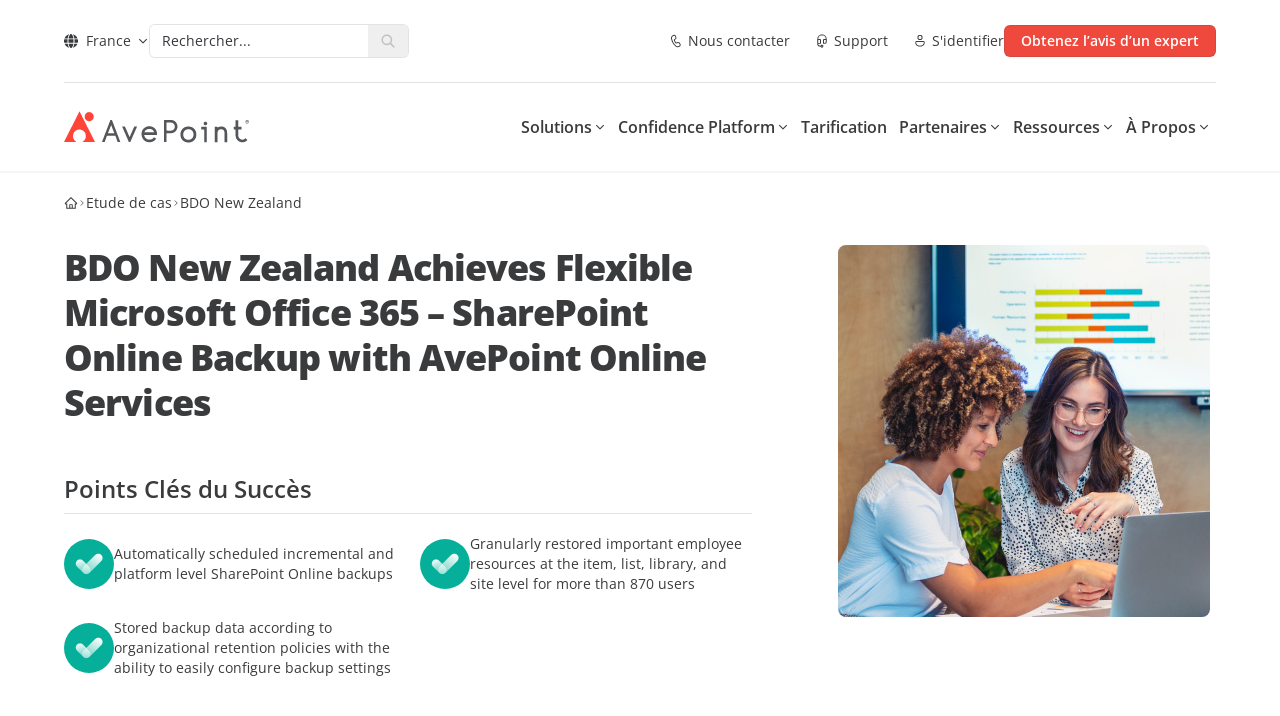

--- FILE ---
content_type: text/css
request_url: https://assets.avepoint.com/dist/_assets/base.Rxr_hIkF.css
body_size: 48304
content:
@font-face{font-family:Open Sans Variable;font-style:normal;font-display:swap;font-weight:300 800;src:url(https://assets.avepoint.com/dist/_assets/open-sans-cyrillic-ext-wght-normal.f7eF65bT.woff2) format("woff2-variations");unicode-range:U+0460-052F,U+1C80-1C88,U+20B4,U+2DE0-2DFF,U+A640-A69F,U+FE2E-FE2F}@font-face{font-family:Open Sans Variable;font-style:normal;font-display:swap;font-weight:300 800;src:url(https://assets.avepoint.com/dist/_assets/open-sans-cyrillic-wght-normal.Cw00GhOR.woff2) format("woff2-variations");unicode-range:U+0301,U+0400-045F,U+0490-0491,U+04B0-04B1,U+2116}@font-face{font-family:Open Sans Variable;font-style:normal;font-display:swap;font-weight:300 800;src:url(https://assets.avepoint.com/dist/_assets/open-sans-greek-ext-wght-normal.Cs5KUPhG.woff2) format("woff2-variations");unicode-range:U+1F00-1FFF}@font-face{font-family:Open Sans Variable;font-style:normal;font-display:swap;font-weight:300 800;src:url(https://assets.avepoint.com/dist/_assets/open-sans-greek-wght-normal.CtQ6sbau.woff2) format("woff2-variations");unicode-range:U+0370-0377,U+037A-037F,U+0384-038A,U+038C,U+038E-03A1,U+03A3-03FF}@font-face{font-family:Open Sans Variable;font-style:normal;font-display:swap;font-weight:300 800;src:url(https://assets.avepoint.com/dist/_assets/open-sans-hebrew-wght-normal.DrVQLkKb.woff2) format("woff2-variations");unicode-range:U+0590-05FF,U+200C-2010,U+20AA,U+25CC,U+FB1D-FB4F}@font-face{font-family:Open Sans Variable;font-style:normal;font-display:swap;font-weight:300 800;src:url(https://assets.avepoint.com/dist/_assets/open-sans-math-wght-normal.cwLdES2L.woff2) format("woff2-variations");unicode-range:U+0302-0303,U+0305,U+0307-0308,U+0330,U+0391-03A1,U+03A3-03A9,U+03B1-03C9,U+03D1,U+03D5-03D6,U+03F0-03F1,U+03F4-03F5,U+2034-2037,U+2057,U+20D0-20DC,U+20E1,U+20E5-20EF,U+2102,U+210A-210E,U+2110-2112,U+2115,U+2119-211D,U+2124,U+2128,U+212C-212D,U+212F-2131,U+2133-2138,U+213C-2140,U+2145-2149,U+2190,U+2192,U+2194-21AE,U+21B0-21E5,U+21F1-21F2,U+21F4-2211,U+2213-2214,U+2216-22FF,U+2308-230B,U+2310,U+2319,U+231C-2321,U+2336-237A,U+237C,U+2395,U+239B-23B6,U+23D0,U+23DC-23E1,U+2474-2475,U+25AF,U+25B3,U+25B7,U+25BD,U+25C1,U+25CA,U+25CC,U+25FB,U+266D-266F,U+27C0-27FF,U+2900-2AFF,U+2B0E-2B11,U+2B30-2B4C,U+2BFE,U+FF5B,U+FF5D,U+1D400-1D7FF,U+1EE00-1EEFF}@font-face{font-family:Open Sans Variable;font-style:normal;font-display:swap;font-weight:300 800;src:url(https://assets.avepoint.com/dist/_assets/open-sans-symbols-wght-normal.C2QAFfGS.woff2) format("woff2-variations");unicode-range:U+0001-000C,U+000E-001F,U+007F-009F,U+20DD-20E0,U+20E2-20E4,U+2150-218F,U+2190,U+2192,U+2194-2199,U+21AF,U+21E6-21F0,U+21F3,U+2218-2219,U+2299,U+22C4-22C6,U+2300-243F,U+2440-244A,U+2460-24FF,U+25A0-27BF,U+2800-28FF,U+2921-2922,U+2981,U+29BF,U+29EB,U+2B00-2BFF,U+4DC0-4DFF,U+FFF9-FFFB,U+10140-1018E,U+10190-1019C,U+101A0,U+101D0-101FD,U+102E0-102FB,U+10E60-10E7E,U+1D2C0-1D2D3,U+1D2E0-1D37F,U+1F000-1F0FF,U+1F100-1F1AD,U+1F1E6-1F1FF,U+1F30D-1F30F,U+1F315,U+1F31C,U+1F31E,U+1F320-1F32C,U+1F336,U+1F378,U+1F37D,U+1F382,U+1F393-1F39F,U+1F3A7-1F3A8,U+1F3AC-1F3AF,U+1F3C2,U+1F3C4-1F3C6,U+1F3CA-1F3CE,U+1F3D4-1F3E0,U+1F3ED,U+1F3F1-1F3F3,U+1F3F5-1F3F7,U+1F408,U+1F415,U+1F41F,U+1F426,U+1F43F,U+1F441-1F442,U+1F444,U+1F446-1F449,U+1F44C-1F44E,U+1F453,U+1F46A,U+1F47D,U+1F4A3,U+1F4B0,U+1F4B3,U+1F4B9,U+1F4BB,U+1F4BF,U+1F4C8-1F4CB,U+1F4D6,U+1F4DA,U+1F4DF,U+1F4E3-1F4E6,U+1F4EA-1F4ED,U+1F4F7,U+1F4F9-1F4FB,U+1F4FD-1F4FE,U+1F503,U+1F507-1F50B,U+1F50D,U+1F512-1F513,U+1F53E-1F54A,U+1F54F-1F5FA,U+1F610,U+1F650-1F67F,U+1F687,U+1F68D,U+1F691,U+1F694,U+1F698,U+1F6AD,U+1F6B2,U+1F6B9-1F6BA,U+1F6BC,U+1F6C6-1F6CF,U+1F6D3-1F6D7,U+1F6E0-1F6EA,U+1F6F0-1F6F3,U+1F6F7-1F6FC,U+1F700-1F7FF,U+1F800-1F80B,U+1F810-1F847,U+1F850-1F859,U+1F860-1F887,U+1F890-1F8AD,U+1F8B0-1F8B1,U+1F900-1F90B,U+1F93B,U+1F946,U+1F984,U+1F996,U+1F9E9,U+1FA00-1FA6F,U+1FA70-1FA7C,U+1FA80-1FA88,U+1FA90-1FABD,U+1FABF-1FAC5,U+1FACE-1FADB,U+1FAE0-1FAE8,U+1FAF0-1FAF8,U+1FB00-1FBFF}@font-face{font-family:Open Sans Variable;font-style:normal;font-display:swap;font-weight:300 800;src:url(https://assets.avepoint.com/dist/_assets/open-sans-vietnamese-wght-normal.0eckKRMD.woff2) format("woff2-variations");unicode-range:U+0102-0103,U+0110-0111,U+0128-0129,U+0168-0169,U+01A0-01A1,U+01AF-01B0,U+0300-0301,U+0303-0304,U+0308-0309,U+0323,U+0329,U+1EA0-1EF9,U+20AB}@font-face{font-family:Open Sans Variable;font-style:normal;font-display:swap;font-weight:300 800;src:url(https://assets.avepoint.com/dist/_assets/open-sans-latin-ext-wght-normal.CrpOxvfM.woff2) format("woff2-variations");unicode-range:U+0100-02AF,U+0304,U+0308,U+0329,U+1E00-1E9F,U+1EF2-1EFF,U+2020,U+20A0-20AB,U+20AD-20C0,U+2113,U+2C60-2C7F,U+A720-A7FF}@font-face{font-family:Open Sans Variable;font-style:normal;font-display:swap;font-weight:300 800;src:url(https://assets.avepoint.com/dist/_assets/open-sans-latin-wght-normal.CYuRH5ug.woff2) format("woff2-variations");unicode-range:U+0000-00FF,U+0131,U+0152-0153,U+02BB-02BC,U+02C6,U+02DA,U+02DC,U+0304,U+0308,U+0329,U+2000-206F,U+2074,U+20AC,U+2122,U+2191,U+2193,U+2212,U+2215,U+FEFF,U+FFFD}*,:before,:after{box-sizing:border-box;border-width:0;border-style:solid;border-color:#40424626}:before,:after{--tw-content: ""}html,:host{line-height:1.5;-webkit-text-size-adjust:100%;-moz-tab-size:4;-o-tab-size:4;tab-size:4;font-family:Open Sans Variable,Noto Sans SC,Noto Sans TC,sans-serif,Apple Color Emoji,Segoe UI Emoji,Segoe UI Symbol,Noto Color Emoji;font-feature-settings:normal;font-variation-settings:normal;-webkit-tap-highlight-color:transparent}body{margin:0;line-height:inherit}hr{height:0;color:inherit;border-top-width:1px}abbr:where([title]){-webkit-text-decoration:underline dotted;text-decoration:underline dotted}h1,h2,h3,h4,h5,h6{font-size:inherit;font-weight:inherit}a{color:inherit;text-decoration:inherit}b,strong{font-weight:bolder}code,kbd,samp,pre{font-family:ui-monospace,SFMono-Regular,Menlo,Monaco,Consolas,Liberation Mono,Courier New,monospace;font-feature-settings:normal;font-variation-settings:normal;font-size:1em}small{font-size:80%}sub,sup{font-size:75%;line-height:0;position:relative;vertical-align:baseline}sub{bottom:-.25em}sup{top:-.5em}table{text-indent:0;border-color:inherit;border-collapse:collapse}button,input,optgroup,select,textarea{font-family:inherit;font-feature-settings:inherit;font-variation-settings:inherit;font-size:100%;font-weight:inherit;line-height:inherit;letter-spacing:inherit;color:inherit;margin:0;padding:0}button,select{text-transform:none}button,input:where([type=button]),input:where([type=reset]),input:where([type=submit]){-webkit-appearance:button;background-color:transparent;background-image:none}:-moz-focusring{outline:auto}:-moz-ui-invalid{box-shadow:none}progress{vertical-align:baseline}::-webkit-inner-spin-button,::-webkit-outer-spin-button{height:auto}[type=search]{-webkit-appearance:textfield;outline-offset:-2px}::-webkit-search-decoration{-webkit-appearance:none}::-webkit-file-upload-button{-webkit-appearance:button;font:inherit}summary{display:list-item}blockquote,dl,dd,h1,h2,h3,h4,h5,h6,hr,figure,p,pre{margin:0}fieldset{margin:0;padding:0}legend{padding:0}ol,ul,menu{list-style:none;margin:0;padding:0}dialog{padding:0}textarea{resize:vertical}input::-moz-placeholder,textarea::-moz-placeholder{opacity:1;color:#54565a}input::placeholder,textarea::placeholder{opacity:1;color:#54565a}button,[role=button]{cursor:pointer}:disabled{cursor:default}img,svg,video,canvas,audio,iframe,embed,object{display:block;vertical-align:middle}img,video{max-width:100%;height:auto}[hidden]{display:none}:root,[data-theme]{color:hsl(var(--nextui-foreground));background-color:hsl(var(--nextui-background))}.tooltip-arrow,.tooltip-arrow:before{position:absolute;width:8px;height:8px;background:inherit}.tooltip-arrow{visibility:hidden}.tooltip-arrow:before{content:"";visibility:visible;transform:rotate(45deg)}[data-tooltip-style^=light]+.tooltip>.tooltip-arrow:before{border-style:solid;border-color:#e5e7eb}[data-tooltip-style^=light]+.tooltip[data-popper-placement^=top]>.tooltip-arrow:before{border-bottom-width:1px;border-right-width:1px}[data-tooltip-style^=light]+.tooltip[data-popper-placement^=right]>.tooltip-arrow:before{border-bottom-width:1px;border-left-width:1px}[data-tooltip-style^=light]+.tooltip[data-popper-placement^=bottom]>.tooltip-arrow:before{border-top-width:1px;border-left-width:1px}[data-tooltip-style^=light]+.tooltip[data-popper-placement^=left]>.tooltip-arrow:before{border-top-width:1px;border-right-width:1px}.tooltip[data-popper-placement^=top]>.tooltip-arrow{bottom:-4px}.tooltip[data-popper-placement^=bottom]>.tooltip-arrow{top:-4px}.tooltip[data-popper-placement^=left]>.tooltip-arrow{right:-4px}.tooltip[data-popper-placement^=right]>.tooltip-arrow{left:-4px}.tooltip.invisible>.tooltip-arrow:before{visibility:hidden}[data-popper-arrow],[data-popper-arrow]:before{position:absolute;width:8px;height:8px;background:inherit}[data-popper-arrow]{visibility:hidden}[data-popper-arrow]:before{content:"";visibility:visible;transform:rotate(45deg)}[data-popper-arrow]:after{content:"";visibility:visible;transform:rotate(45deg);position:absolute;width:9px;height:9px;background:inherit}[role=tooltip]>[data-popper-arrow]:before{border-style:solid;border-color:#e5e7eb}.dark [role=tooltip]>[data-popper-arrow]:before{border-style:solid;border-color:#4b5563}[role=tooltip]>[data-popper-arrow]:after{border-style:solid;border-color:#e5e7eb}.dark [role=tooltip]>[data-popper-arrow]:after{border-style:solid;border-color:#4b5563}[data-popover][role=tooltip][data-popper-placement^=top]>[data-popper-arrow]:before{border-bottom-width:1px;border-right-width:1px}[data-popover][role=tooltip][data-popper-placement^=top]>[data-popper-arrow]:after{border-bottom-width:1px;border-right-width:1px}[data-popover][role=tooltip][data-popper-placement^=right]>[data-popper-arrow]:before{border-bottom-width:1px;border-left-width:1px}[data-popover][role=tooltip][data-popper-placement^=right]>[data-popper-arrow]:after{border-bottom-width:1px;border-left-width:1px}[data-popover][role=tooltip][data-popper-placement^=bottom]>[data-popper-arrow]:before{border-top-width:1px;border-left-width:1px}[data-popover][role=tooltip][data-popper-placement^=bottom]>[data-popper-arrow]:after{border-top-width:1px;border-left-width:1px}[data-popover][role=tooltip][data-popper-placement^=left]>[data-popper-arrow]:before{border-top-width:1px;border-right-width:1px}[data-popover][role=tooltip][data-popper-placement^=left]>[data-popper-arrow]:after{border-top-width:1px;border-right-width:1px}[data-popover][role=tooltip][data-popper-placement^=top]>[data-popper-arrow]{bottom:-5px}[data-popover][role=tooltip][data-popper-placement^=bottom]>[data-popper-arrow]{top:-5px}[data-popover][role=tooltip][data-popper-placement^=left]>[data-popper-arrow]{right:-5px}[data-popover][role=tooltip][data-popper-placement^=right]>[data-popper-arrow]{left:-5px}[role=tooltip].invisible>[data-popper-arrow]:before{visibility:hidden}[role=tooltip].invisible>[data-popper-arrow]:after{visibility:hidden}[type=text],[type=email],[type=url],[type=password],[type=number],[type=date],[type=datetime-local],[type=month],[type=search],[type=tel],[type=time],[type=week],[multiple],textarea,select{-webkit-appearance:none;-moz-appearance:none;appearance:none;background-color:#fff;border-color:#34373b;border-width:1px;border-radius:0;padding:.5rem .75rem;font-size:1rem;line-height:1.5rem;--tw-shadow: 0 0 #0000}[type=text]:focus,[type=email]:focus,[type=url]:focus,[type=password]:focus,[type=number]:focus,[type=date]:focus,[type=datetime-local]:focus,[type=month]:focus,[type=search]:focus,[type=tel]:focus,[type=time]:focus,[type=week]:focus,[multiple]:focus,textarea:focus,select:focus{outline:2px solid transparent;outline-offset:2px;--tw-ring-inset: var(--tw-empty, );--tw-ring-offset-width: 0px;--tw-ring-offset-color: #fff;--tw-ring-color: #3027E2;--tw-ring-offset-shadow: var(--tw-ring-inset) 0 0 0 var(--tw-ring-offset-width) var(--tw-ring-offset-color);--tw-ring-shadow: var(--tw-ring-inset) 0 0 0 calc(1px + var(--tw-ring-offset-width)) var(--tw-ring-color);box-shadow:var(--tw-ring-offset-shadow),var(--tw-ring-shadow),var(--tw-shadow);border-color:#3027e2}input::-moz-placeholder,textarea::-moz-placeholder{color:#34373b;opacity:1}input::placeholder,textarea::placeholder{color:#34373b;opacity:1}::-webkit-datetime-edit-fields-wrapper{padding:0}input[type=time]::-webkit-calendar-picker-indicator{background:none}select:not([size]){background-image:url("data:image/svg+xml,%3csvg aria-hidden='true' xmlns='http://www.w3.org/2000/svg' fill='none' viewBox='0 0 10 6'%3e %3cpath stroke='%2334373B' stroke-linecap='round' stroke-linejoin='round' stroke-width='2' d='m1 1 4 4 4-4'/%3e %3c/svg%3e");background-position:right .75rem center;background-repeat:no-repeat;background-size:.75em .75em;padding-right:2.5rem;-webkit-print-color-adjust:exact;print-color-adjust:exact}:is([dir=rtl]) select:not([size]){background-position:left .75rem center;padding-right:.75rem;padding-left:0}[multiple]{background-image:initial;background-position:initial;background-repeat:unset;background-size:initial;padding-right:.75rem;-webkit-print-color-adjust:unset;print-color-adjust:unset}[type=checkbox],[type=radio]{-webkit-appearance:none;-moz-appearance:none;appearance:none;padding:0;-webkit-print-color-adjust:exact;print-color-adjust:exact;display:inline-block;vertical-align:middle;background-origin:border-box;-webkit-user-select:none;-moz-user-select:none;user-select:none;flex-shrink:0;height:1rem;width:1rem;color:#3027e2;background-color:#fff;border-color:#34373b;border-width:1px;--tw-shadow: 0 0 #0000}[type=checkbox]{border-radius:0}[type=radio]{border-radius:100%}[type=checkbox]:focus,[type=radio]:focus{outline:2px solid transparent;outline-offset:2px;--tw-ring-inset: var(--tw-empty, );--tw-ring-offset-width: 2px;--tw-ring-offset-color: #fff;--tw-ring-color: #3027E2;--tw-ring-offset-shadow: var(--tw-ring-inset) 0 0 0 var(--tw-ring-offset-width) var(--tw-ring-offset-color);--tw-ring-shadow: var(--tw-ring-inset) 0 0 0 calc(2px + var(--tw-ring-offset-width)) var(--tw-ring-color);box-shadow:var(--tw-ring-offset-shadow),var(--tw-ring-shadow),var(--tw-shadow)}[type=checkbox]:checked,[type=radio]:checked,.dark [type=checkbox]:checked,.dark [type=radio]:checked{border-color:transparent;background-color:currentColor;background-size:.55em .55em;background-position:center;background-repeat:no-repeat}[type=checkbox]:checked{background-image:url("data:image/svg+xml,%3csvg aria-hidden='true' xmlns='http://www.w3.org/2000/svg' fill='none' viewBox='0 0 16 12'%3e %3cpath stroke='white' stroke-linecap='round' stroke-linejoin='round' stroke-width='3' d='M1 5.917 5.724 10.5 15 1.5'/%3e %3c/svg%3e");background-repeat:no-repeat;background-size:.55em .55em;-webkit-print-color-adjust:exact;print-color-adjust:exact}[type=radio]:checked{background-image:url("data:image/svg+xml,%3csvg viewBox='0 0 16 16' fill='white' xmlns='http://www.w3.org/2000/svg'%3e%3ccircle cx='8' cy='8' r='3'/%3e%3c/svg%3e");background-size:1em 1em}.dark [type=radio]:checked{background-image:url("data:image/svg+xml,%3csvg viewBox='0 0 16 16' fill='white' xmlns='http://www.w3.org/2000/svg'%3e%3ccircle cx='8' cy='8' r='3'/%3e%3c/svg%3e");background-size:1em 1em}[type=checkbox]:indeterminate{background-image:url("data:image/svg+xml,%3csvg aria-hidden='true' xmlns='http://www.w3.org/2000/svg' fill='none' viewBox='0 0 16 12'%3e %3cpath stroke='white' stroke-linecap='round' stroke-linejoin='round' stroke-width='3' d='M0.5 6h14'/%3e %3c/svg%3e");background-color:currentColor;border-color:transparent;background-position:center;background-repeat:no-repeat;background-size:.55em .55em;-webkit-print-color-adjust:exact;print-color-adjust:exact}[type=checkbox]:indeterminate:hover,[type=checkbox]:indeterminate:focus{border-color:transparent;background-color:currentColor}[type=file]{background:unset;border-color:inherit;border-width:0;border-radius:0;padding:0;font-size:unset;line-height:inherit}[type=file]:focus{outline:1px auto inherit}input[type=file]::file-selector-button{color:#fff;background:#1b1b1c;border:0;font-weight:500;font-size:.875rem;cursor:pointer;padding:.625rem 1rem .625rem 2rem;margin-inline-start:-1rem;margin-inline-end:1rem}input[type=file]::file-selector-button:hover{background:#29292b}:is([dir=rtl]) input[type=file]::file-selector-button{padding-right:2rem;padding-left:1rem}.dark input[type=file]::file-selector-button{color:#fff;background:#37383b}.dark input[type=file]::file-selector-button:hover{background:#34373b}input[type=range]::-webkit-slider-thumb{height:1.25rem;width:1.25rem;background:#3027e2;border-radius:9999px;border:0;appearance:none;-moz-appearance:none;-webkit-appearance:none;cursor:pointer}input[type=range]:disabled::-webkit-slider-thumb{background:#54565a}.dark input[type=range]:disabled::-webkit-slider-thumb{background:#34373b}input[type=range]:focus::-webkit-slider-thumb{outline:2px solid transparent;outline-offset:2px;--tw-ring-offset-shadow: var(--tw-ring-inset) 0 0 0 var(--tw-ring-offset-width) var(--tw-ring-offset-color);--tw-ring-shadow: var(--tw-ring-inset) 0 0 0 calc(4px + var(--tw-ring-offset-width)) var(--tw-ring-color);box-shadow:var(--tw-ring-offset-shadow),var(--tw-ring-shadow),var(--tw-shadow, 0 0 #0000);--tw-ring-opacity: 1px;--tw-ring-color: rgb(164 202 254 / var(--tw-ring-opacity))}input[type=range]::-moz-range-thumb{height:1.25rem;width:1.25rem;background:#3027e2;border-radius:9999px;border:0;appearance:none;-moz-appearance:none;-webkit-appearance:none;cursor:pointer}input[type=range]:disabled::-moz-range-thumb{background:#54565a}.dark input[type=range]:disabled::-moz-range-thumb{background:#34373b}input[type=range]::-moz-range-progress{background:#3b82f6}input[type=range]::-ms-fill-lower{background:#3b82f6}.toggle-bg:after{content:"";position:absolute;top:.125rem;left:.125rem;background:#fff;border-color:#7a7c80;border-width:1px;border-radius:9999px;height:1.25rem;width:1.25rem;transition-property:background-color,border-color,color,fill,stroke,opacity,box-shadow,transform,filter,backdrop-filter,-webkit-backdrop-filter;transition-duration:.15s;box-shadow:var(--tw-ring-inset) 0 0 0 calc(0px + var(--tw-ring-offset-width)) var(--tw-ring-color)}input:checked+.toggle-bg:after{transform:translate(100%);border-color:#fff}input:checked+.toggle-bg{background:#3027e2;border-color:#3027e2}html{height:100%;overflow:hidden}body{scroll-behavior:smooth;position:relative;height:100%;overflow:auto;font-size:1rem;line-height:1.5rem;--tw-text-opacity: 1;color:rgb(58 59 61 / var(--tw-text-opacity))}h1{font-size:1.875rem;line-height:2.25rem;font-weight:600}h2{font-size:1.5rem;line-height:2rem;font-weight:600}h3{font-size:1.25rem;line-height:1.75rem;font-weight:600}p a{text-decoration-line:underline}p a:hover{--tw-text-opacity: 1;color:rgb(239 73 62 / var(--tw-text-opacity))}[type=text],[type=email],[type=url],[type=password],[type=number],[type=date],[type=datetime-local],[type=month],[type=search],[type=tel],[type=time],[type=week],[multiple],textarea,select{-webkit-appearance:none;-moz-appearance:none;appearance:none;background-color:none;border-color:none;border-width:none;border-radius:none;padding-top:none;padding-right:none;padding-bottom:none;padding-left:none;font-size:none;line-height:none;--tw-shadow: none}*,:before,:after{--tw-border-spacing-x: 0;--tw-border-spacing-y: 0;--tw-translate-x: 0;--tw-translate-y: 0;--tw-rotate: 0;--tw-skew-x: 0;--tw-skew-y: 0;--tw-scale-x: 1;--tw-scale-y: 1;--tw-pan-x: ;--tw-pan-y: ;--tw-pinch-zoom: ;--tw-scroll-snap-strictness: proximity;--tw-gradient-from-position: ;--tw-gradient-via-position: ;--tw-gradient-to-position: ;--tw-ordinal: ;--tw-slashed-zero: ;--tw-numeric-figure: ;--tw-numeric-spacing: ;--tw-numeric-fraction: ;--tw-ring-inset: ;--tw-ring-offset-width: 0px;--tw-ring-offset-color: #fff;--tw-ring-color: rgb(59 130 246 / .5);--tw-ring-offset-shadow: 0 0 #0000;--tw-ring-shadow: 0 0 #0000;--tw-shadow: 0 0 #0000;--tw-shadow-colored: 0 0 #0000;--tw-blur: ;--tw-brightness: ;--tw-contrast: ;--tw-grayscale: ;--tw-hue-rotate: ;--tw-invert: ;--tw-saturate: ;--tw-sepia: ;--tw-drop-shadow: ;--tw-backdrop-blur: ;--tw-backdrop-brightness: ;--tw-backdrop-contrast: ;--tw-backdrop-grayscale: ;--tw-backdrop-hue-rotate: ;--tw-backdrop-invert: ;--tw-backdrop-opacity: ;--tw-backdrop-saturate: ;--tw-backdrop-sepia: ;--tw-contain-size: ;--tw-contain-layout: ;--tw-contain-paint: ;--tw-contain-style: }::backdrop{--tw-border-spacing-x: 0;--tw-border-spacing-y: 0;--tw-translate-x: 0;--tw-translate-y: 0;--tw-rotate: 0;--tw-skew-x: 0;--tw-skew-y: 0;--tw-scale-x: 1;--tw-scale-y: 1;--tw-pan-x: ;--tw-pan-y: ;--tw-pinch-zoom: ;--tw-scroll-snap-strictness: proximity;--tw-gradient-from-position: ;--tw-gradient-via-position: ;--tw-gradient-to-position: ;--tw-ordinal: ;--tw-slashed-zero: ;--tw-numeric-figure: ;--tw-numeric-spacing: ;--tw-numeric-fraction: ;--tw-ring-inset: ;--tw-ring-offset-width: 0px;--tw-ring-offset-color: #fff;--tw-ring-color: rgb(59 130 246 / .5);--tw-ring-offset-shadow: 0 0 #0000;--tw-ring-shadow: 0 0 #0000;--tw-shadow: 0 0 #0000;--tw-shadow-colored: 0 0 #0000;--tw-blur: ;--tw-brightness: ;--tw-contrast: ;--tw-grayscale: ;--tw-hue-rotate: ;--tw-invert: ;--tw-saturate: ;--tw-sepia: ;--tw-drop-shadow: ;--tw-backdrop-blur: ;--tw-backdrop-brightness: ;--tw-backdrop-contrast: ;--tw-backdrop-grayscale: ;--tw-backdrop-hue-rotate: ;--tw-backdrop-invert: ;--tw-backdrop-opacity: ;--tw-backdrop-saturate: ;--tw-backdrop-sepia: ;--tw-contain-size: ;--tw-contain-layout: ;--tw-contain-paint: ;--tw-contain-style: }.container{width:100%;margin-right:auto;margin-left:auto;padding-right:1rem;padding-left:1rem;max-width:78rem}@media (min-width: 480px){.container{padding-left:1rem;padding-right:1rem}}@media (min-width: 768px){.container{padding-left:2rem;padding-right:2rem}}@media (min-width: 1024px){.container{padding-left:3rem;padding-right:3rem}}@media (min-width: 1440px){.container{max-width:1440px;padding-left:7.5rem;padding-right:7.5rem}}.\!icon{width:1em!important;height:1em!important;line-height:1!important;fill:currentColor!important}.icon{width:1em;height:1em;line-height:1;fill:currentColor}.icon-inline{display:inline-block;width:1em;height:1em;margin-right:.5em}.icon-inline>svg{fill:currentColor;max-width:100%;max-height:100%;height:100%;width:100%}.swiper-slide{height:auto!important}.swiper-pagination{position:absolute;bottom:2rem;z-index:10;display:flex;width:100%;cursor:pointer;flex-direction:row;justify-content:center;gap:1.5rem}.swiper-pagination-bullet{height:.75rem;width:.75rem;border-radius:9999px;--tw-bg-opacity: 1;background-color:rgb(230 230 231 / var(--tw-bg-opacity));opacity:1}.swiper-pagination-bullet-active{--tw-bg-opacity: 1;background-color:rgb(243 118 110 / var(--tw-bg-opacity))}.context-container>:not([hidden])~:not([hidden]){--tw-space-y-reverse: 0;margin-top:calc(1rem * calc(1 - var(--tw-space-y-reverse)));margin-bottom:calc(1rem * var(--tw-space-y-reverse))}.context-container>ul>li{padding-left:.5rem}.context-container>ul{list-style-position:inside;list-style-type:disc}.context-container>ul>:not([hidden])~:not([hidden]){--tw-space-y-reverse: 0;margin-top:calc(.375rem * calc(1 - var(--tw-space-y-reverse)));margin-bottom:calc(.375rem * var(--tw-space-y-reverse))}.sr-only{position:absolute;width:1px;height:1px;padding:0;margin:-1px;overflow:hidden;clip:rect(0,0,0,0);white-space:nowrap;border-width:0}.pointer-events-none{pointer-events:none}.pointer-events-auto{pointer-events:auto}.visible{visibility:visible}.invisible{visibility:hidden}.collapse{visibility:collapse}.static{position:static}.fixed{position:fixed}.absolute{position:absolute}.relative{position:relative}.sticky{position:sticky}.inset-0{inset:0rem}.inset-auto{inset:auto}.inset-x-0{left:0rem;right:0rem}.-bottom-1\/4{bottom:-25%}.-bottom-2{bottom:-.5rem}.-bottom-3{bottom:-.75rem}.-bottom-32{bottom:-8rem}.-bottom-6{bottom:-1.5rem}.-bottom-\[50px\]{bottom:-50px}.-left-1\/4{left:-25%}.-left-3\.5{left:-.875rem}.-left-4{left:-1rem}.-left-6{left:-1.5rem}.-right-1\.5{right:-.375rem}.-right-1\/4{right:-25%}.-right-10{right:-2.5rem}.-right-12{right:-3rem}.-right-2{right:-.5rem}.-right-3{right:-.75rem}.-right-6{right:-1.5rem}.-top-1\/4{top:-25%}.-top-10{top:-2.5rem}.-top-14{top:-3.5rem}.-top-2\.5{top:-.625rem}.-top-20{top:-5rem}.-top-3{top:-.75rem}.-top-6{top:-1.5rem}.-top-\[7px\]{top:-7px}.bottom-0{bottom:0rem}.bottom-8{bottom:2rem}.bottom-\[10\%\]{bottom:10%}.bottom-\[100\%\]{bottom:100%}.bottom-\[5\%\]{bottom:5%}.bottom-\[60px\]{bottom:60px}.bottom-full{bottom:100%}.end-3{inset-inline-end:.75rem}.end-auto{inset-inline-end:auto}.left-0{left:0rem}.left-1\.5{left:.375rem}.left-1\/2{left:50%}.left-2{left:.5rem}.left-2\/4{left:50%}.left-4{left:1rem}.left-5{left:1.25rem}.left-6{left:1.5rem}.left-\[-15px\]{left:-15px}.left-\[10\%\]{left:10%}.left-\[5\%\]{left:5%}.left-full{left:100%}.right-0{right:0rem}.right-1{right:.25rem}.right-1\.5{right:.375rem}.right-11{right:2.75rem}.right-2{right:.5rem}.right-2\.5{right:.625rem}.right-4{right:1rem}.right-6{right:1.5rem}.right-8\.5{right:2.125rem}.right-\[-15px\]{right:-15px}.right-\[10\%\]{right:10%}.right-\[5\%\]{right:5%}.start-2{inset-inline-start:.5rem}.start-3{inset-inline-start:.75rem}.start-auto{inset-inline-start:auto}.top-0{top:0rem}.top-1{top:.25rem}.top-1\.5{top:.375rem}.top-1\/2{top:50%}.top-10{top:2.5rem}.top-2{top:.5rem}.top-2\.5{top:.625rem}.top-28{top:7rem}.top-32{top:8rem}.top-4{top:1rem}.top-5{top:1.25rem}.top-\[10\%\]{top:10%}.top-\[12rem\]{top:12rem}.top-\[5\%\]{top:5%}.top-\[52px\]{top:52px}.top-\[54px\]{top:54px}.top-\[5px\]{top:5px}.top-\[90px\]{top:90px}.top-\[calc\(100\%_\+_2px\)\]{top:calc(100% + 2px)}.top-\[calc\(50\%-16px\)\]{top:calc(50% - 16px)}.top-\[calc\(50\%-20px\)\]{top:calc(50% - 20px)}.top-\[calc\(50\%-40px\)\]{top:calc(50% - 40px)}.top-\[var\(--navbar-height\)\]{top:var(--navbar-height)}.top-auto{top:auto}.top-full{top:100%}.\!z-\[-1\]{z-index:-1!important}.-z-0{z-index:0}.-z-10{z-index:-10}.-z-30{z-index:-30}.-z-\[0\],.z-0{z-index:0}.z-10{z-index:10}.z-20{z-index:20}.z-30{z-index:30}.z-40{z-index:40}.z-50{z-index:50}.z-\[-1\]{z-index:-1}.z-\[-2\]{z-index:-2}.z-\[0\]{z-index:0}.z-\[100\]{z-index:100}.z-\[1055\]{z-index:1055}.z-\[1\]{z-index:1}.z-\[20\]{z-index:20}.z-\[30\]{z-index:30}.z-\[39\]{z-index:39}.order-1{order:1}.order-2{order:2}.order-3{order:3}.order-4{order:4}.order-5{order:5}.order-6{order:6}.order-7{order:7}.order-8{order:8}.order-last{order:9999}.order-none{order:0}.col-span-1{grid-column:span 1 / span 1}.float-right{float:right}.float-left{float:left}.-m-2{margin:-.5rem}.-m-2\.5{margin:-.625rem}.m-0{margin:0rem}.m-auto{margin:auto}.-mx-1{margin-left:-.25rem;margin-right:-.25rem}.mx-0{margin-left:0rem;margin-right:0rem}.mx-1{margin-left:.25rem;margin-right:.25rem}.mx-3{margin-left:.75rem;margin-right:.75rem}.mx-4{margin-left:1rem;margin-right:1rem}.mx-6{margin-left:1.5rem;margin-right:1.5rem}.mx-\[calc\(\(theme\(spacing\.5\)-theme\(spacing\.1\)\)\/2\)\]{margin-left:.5rem;margin-right:.5rem}.mx-\[calc\(\(theme\(spacing\.6\)-theme\(spacing\.3\)\)\/2\)\]{margin-left:.375rem;margin-right:.375rem}.mx-\[calc\(\(theme\(spacing\.7\)-theme\(spacing\.5\)\)\/2\)\]{margin-left:.25rem;margin-right:.25rem}.mx-auto{margin-left:auto;margin-right:auto}.my-0{margin-top:0rem;margin-bottom:0rem}.my-1{margin-top:.25rem;margin-bottom:.25rem}.my-1\.5{margin-top:.375rem;margin-bottom:.375rem}.my-10{margin-top:2.5rem;margin-bottom:2.5rem}.my-12{margin-top:3rem;margin-bottom:3rem}.my-14{margin-top:3.5rem;margin-bottom:3.5rem}.my-16{margin-top:4rem;margin-bottom:4rem}.my-18{margin-top:4.5rem;margin-bottom:4.5rem}.my-2{margin-top:.5rem;margin-bottom:.5rem}.my-4{margin-top:1rem;margin-bottom:1rem}.my-6{margin-top:1.5rem;margin-bottom:1.5rem}.my-8{margin-top:2rem;margin-bottom:2rem}.my-\[calc\(\(theme\(spacing\.5\)-theme\(spacing\.1\)\)\/2\)\]{margin-top:.5rem;margin-bottom:.5rem}.my-\[calc\(\(theme\(spacing\.6\)-theme\(spacing\.3\)\)\/2\)\]{margin-top:.375rem;margin-bottom:.375rem}.my-\[calc\(\(theme\(spacing\.7\)-theme\(spacing\.5\)\)\/2\)\]{margin-top:.25rem;margin-bottom:.25rem}.my-auto{margin-top:auto;margin-bottom:auto}.\!-mb-12{margin-bottom:-3rem!important}.\!-mb-2{margin-bottom:-.5rem!important}.\!-mb-24{margin-bottom:-6rem!important}.\!mb-6{margin-bottom:1.5rem!important}.\!mr-auto{margin-right:auto!important}.\!mt-0{margin-top:0rem!important}.\!mt-10{margin-top:2.5rem!important}.\!mt-12{margin-top:3rem!important}.\!mt-3{margin-top:.75rem!important}.\!mt-3\.5{margin-top:.875rem!important}.\!mt-4{margin-top:1rem!important}.-mb-1\.5{margin-bottom:-.375rem}.-ml-3{margin-left:-.75rem}.-mr-2{margin-right:-.5rem}.-ms-2{margin-inline-start:-.5rem}.-mt-12{margin-top:-3rem}.-mt-24{margin-top:-6rem}.-mt-6{margin-top:-1.5rem}.-mt-72{margin-top:-18rem}.-mt-8{margin-top:-2rem}.-mt-px{margin-top:-1px}.mb-0{margin-bottom:0rem}.mb-0\.5{margin-bottom:.125rem}.mb-1{margin-bottom:.25rem}.mb-1\.5{margin-bottom:.375rem}.mb-10{margin-bottom:2.5rem}.mb-12{margin-bottom:3rem}.mb-16{margin-bottom:4rem}.mb-2{margin-bottom:.5rem}.mb-20{margin-bottom:5rem}.mb-28{margin-bottom:7rem}.mb-3{margin-bottom:.75rem}.mb-4{margin-bottom:1rem}.mb-5{margin-bottom:1.25rem}.mb-6{margin-bottom:1.5rem}.mb-7{margin-bottom:1.75rem}.mb-8{margin-bottom:2rem}.mb-\[-20\%\]{margin-bottom:-20%}.mb-auto{margin-bottom:auto}.mb-px{margin-bottom:1px}.ml-0\.5{margin-left:.125rem}.ml-1{margin-left:.25rem}.ml-1\.5{margin-left:.375rem}.ml-12{margin-left:3rem}.ml-2{margin-left:.5rem}.ml-3{margin-left:.75rem}.ml-4{margin-left:1rem}.ml-5{margin-left:1.25rem}.ml-\[32\%\]{margin-left:32%}.ml-auto{margin-left:auto}.mr-0{margin-right:0rem}.mr-1{margin-right:.25rem}.mr-1\.5{margin-right:.375rem}.mr-12{margin-right:3rem}.mr-2{margin-right:.5rem}.mr-2\.5{margin-right:.625rem}.mr-24{margin-right:6rem}.mr-3{margin-right:.75rem}.mr-4{margin-right:1rem}.mr-5{margin-right:1.25rem}.mr-6{margin-right:1.5rem}.mr-auto{margin-right:auto}.ms-2{margin-inline-start:.5rem}.ms-auto{margin-inline-start:auto}.mt-0{margin-top:0rem}.mt-0\.5{margin-top:.125rem}.mt-1{margin-top:.25rem}.mt-10{margin-top:2.5rem}.mt-11{margin-top:2.75rem}.mt-12{margin-top:3rem}.mt-12\.5{margin-top:3.125rem}.mt-14{margin-top:3.5rem}.mt-16{margin-top:4rem}.mt-18{margin-top:4.5rem}.mt-2{margin-top:.5rem}.mt-2\.5{margin-top:.625rem}.mt-20{margin-top:5rem}.mt-24{margin-top:6rem}.mt-3{margin-top:.75rem}.mt-4{margin-top:1rem}.mt-4\.5{margin-top:1.125rem}.mt-5{margin-top:1.25rem}.mt-6{margin-top:1.5rem}.mt-7{margin-top:1.75rem}.mt-8{margin-top:2rem}.mt-9{margin-top:2.25rem}.mt-auto{margin-top:auto}.box-border{box-sizing:border-box}.box-content{box-sizing:content-box}.line-clamp-1{overflow:hidden;display:-webkit-box;-webkit-box-orient:vertical;-webkit-line-clamp:1}.line-clamp-2{overflow:hidden;display:-webkit-box;-webkit-box-orient:vertical;-webkit-line-clamp:2}.line-clamp-3{overflow:hidden;display:-webkit-box;-webkit-box-orient:vertical;-webkit-line-clamp:3}.\!block{display:block!important}.block{display:block}.inline-block{display:inline-block}.inline{display:inline}.\!flex{display:flex!important}.flex{display:flex}.inline-flex{display:inline-flex}.table{display:table}.grid{display:grid}.inline-grid{display:inline-grid}.contents{display:contents}.hidden{display:none}.\!aspect-auto{aspect-ratio:auto!important}.aspect-\[16\/9\]{aspect-ratio:16/9}.aspect-square{aspect-ratio:1 / 1}.size-full{width:100%;height:100%}.\!h-10{height:2.5rem!important}.\!h-auto{height:auto!important}.\!h-fit{height:-moz-fit-content!important;height:fit-content!important}.h-0{height:0rem}.h-0\.5{height:.125rem}.h-1{height:.25rem}.h-1\.5{height:.375rem}.h-10{height:2.5rem}.h-11{height:2.75rem}.h-12{height:3rem}.h-14{height:3.5rem}.h-16{height:4rem}.h-17\.5{height:4.375rem}.h-2{height:.5rem}.h-2\.5{height:.625rem}.h-2\/3{height:66.666667%}.h-20{height:5rem}.h-28{height:7rem}.h-3{height:.75rem}.h-3\.5{height:.875rem}.h-3\/4{height:75%}.h-4{height:1rem}.h-4\.5{height:1.125rem}.h-40{height:10rem}.h-48{height:12rem}.h-5{height:1.25rem}.h-5\.5{height:1.375rem}.h-56{height:14rem}.h-6{height:1.5rem}.h-60{height:15rem}.h-7{height:1.75rem}.h-72{height:18rem}.h-8{height:2rem}.h-9{height:2.25rem}.h-\[--visual-viewport-height\]{height:var(--visual-viewport-height)}.h-\[100dvh\]{height:100dvh}.h-\[132px\]{height:132px}.h-\[18px\]{height:18px}.h-\[1em\]{height:1em}.h-\[1px\]{height:1px}.h-\[200px\]{height:200px}.h-\[218px\]{height:218px}.h-\[26px\]{height:26px}.h-\[2px\]{height:2px}.h-\[30px\]{height:30px}.h-\[320px\]{height:320px}.h-\[35px\]{height:35px}.h-\[40px\]{height:40px}.h-\[50px\]{height:50px}.h-\[50vw\]{height:50vw}.h-\[58px\]{height:58px}.h-\[60px\]{height:60px}.h-\[623px\]{height:623px}.h-\[70px\]{height:70px}.h-\[90px\]{height:90px}.h-\[98px\]{height:98px}.h-\[calc\(100\%-1rem\)\]{height:calc(100% - 1rem)}.h-\[calc\(100\%-52px\)\]{height:calc(100% - 52px)}.h-\[calc\(100dvh_-_var\(--navbar-height\)\)\]{height:calc(100dvh - var(--navbar-height))}.h-\[var\(--navbar-height\)\]{height:var(--navbar-height)}.h-\[var\(--picker-height\)\]{height:var(--picker-height)}.h-auto{height:auto}.h-divider{height:var(--nextui-divider-weight)}.h-fit{height:-moz-fit-content;height:fit-content}.h-full{height:100%}.h-px{height:1px}.h-screen{height:100vh}.max-h-12{max-height:3rem}.max-h-64{max-height:16rem}.max-h-80{max-height:20rem}.max-h-\[120px\]{max-height:120px}.max-h-\[175px\]{max-height:175px}.max-h-\[200px\]{max-height:200px}.max-h-\[32px\]{max-height:32px}.max-h-\[35px\]{max-height:35px}.max-h-\[400px\]{max-height:400px}.max-h-\[640px\]{max-height:640px}.max-h-\[80px\]{max-height:80px}.max-h-\[85\%\]{max-height:85%}.max-h-\[85vh\]{max-height:85vh}.max-h-\[8rem\]{max-height:8rem}.max-h-\[90px\]{max-height:90px}.max-h-\[95vh\]{max-height:95vh}.max-h-\[calc\(100\%_-_8rem\)\]{max-height:calc(100% - 8rem)}.max-h-\[calc\(100vh-58px\)\]{max-height:calc(100vh - 58px)}.max-h-full{max-height:100%}.min-h-10{min-height:2.5rem}.min-h-12{min-height:3rem}.min-h-14{min-height:3.5rem}.min-h-16{min-height:4rem}.min-h-20{min-height:5rem}.min-h-3{min-height:.75rem}.min-h-3\.5{min-height:.875rem}.min-h-32{min-height:8rem}.min-h-4{min-height:1rem}.min-h-5{min-height:1.25rem}.min-h-56{min-height:14rem}.min-h-6{min-height:1.5rem}.min-h-7{min-height:1.75rem}.min-h-8{min-height:2rem}.min-h-\[100dvh\]{min-height:100dvh}.min-h-\[135px\]{min-height:135px}.min-h-\[150px\]{min-height:150px}.min-h-\[200px\]{min-height:200px}.min-h-\[218px\]{min-height:218px}.min-h-\[220px\]{min-height:220px}.min-h-\[300px\]{min-height:300px}.min-h-\[325px\]{min-height:325px}.min-h-\[32px\]{min-height:32px}.min-h-\[340px\]{min-height:340px}.min-h-\[345px\]{min-height:345px}.min-h-\[40px\]{min-height:40px}.min-h-\[500px\]{min-height:500px}.min-h-\[800px\]{min-height:800px}.min-h-\[88px\]{min-height:88px}.min-h-\[90px\]{min-height:90px}.min-h-\[calc\(100\%-1rem\)\]{min-height:calc(100% - 1rem)}.min-h-fit{min-height:-moz-fit-content;min-height:fit-content}.min-h-full{min-height:100%}.min-h-screen{min-height:100vh}.\!w-10{width:2.5rem!important}.\!w-full{width:100%!important}.w-0{width:0rem}.w-1{width:.25rem}.w-1\.5{width:.375rem}.w-1\/2{width:50%}.w-1\/3{width:33.333333%}.w-1\/4{width:25%}.w-10{width:2.5rem}.w-10\/12{width:83.333333%}.w-11\/12{width:91.666667%}.w-12{width:3rem}.w-14{width:3.5rem}.w-16{width:4rem}.w-17\.5{width:4.375rem}.w-2{width:.5rem}.w-2\.5{width:.625rem}.w-2\/12{width:16.666667%}.w-2\/3{width:66.666667%}.w-2\/5{width:40%}.w-24{width:6rem}.w-28{width:7rem}.w-3{width:.75rem}.w-3\.5{width:.875rem}.w-3\/12{width:25%}.w-3\/4{width:75%}.w-3\/5{width:60%}.w-3\/6{width:50%}.w-32{width:8rem}.w-4{width:1rem}.w-4\.5{width:1.125rem}.w-4\/12{width:33.333333%}.w-4\/5{width:80%}.w-4\/6{width:66.666667%}.w-44{width:11rem}.w-5{width:1.25rem}.w-5\.5{width:1.375rem}.w-5\/6{width:83.333333%}.w-52{width:13rem}.w-6{width:1.5rem}.w-6\/12{width:50%}.w-60{width:15rem}.w-64{width:16rem}.w-7{width:1.75rem}.w-7\/12{width:58.333333%}.w-70{width:17.5rem}.w-8{width:2rem}.w-8\/12{width:66.666667%}.w-9{width:2.25rem}.w-9\/12{width:75%}.w-\[130px\]{width:130px}.w-\[18px\]{width:18px}.w-\[1em\]{width:1em}.w-\[200px\]{width:200px}.w-\[250px\]{width:250px}.w-\[260px\]{width:260px}.w-\[26px\]{width:26px}.w-\[280px\]{width:280px}.w-\[30\%\]{width:30%}.w-\[30px\]{width:30px}.w-\[35px\]{width:35px}.w-\[40px\]{width:40px}.w-\[50px\]{width:50px}.w-\[58px\]{width:58px}.w-\[60px\]{width:60px}.w-\[70px\]{width:70px}.w-\[80\%\]{width:80%}.w-\[90px\]{width:90px}.w-\[calc\(\(100\%\+5\*2rem\)\/6\)\]{width:calc((100% + 5 * 2rem) / 6)}.w-\[calc\(100\%-40px\)\]{width:calc(100% - 40px)}.w-\[calc\(100\%_-_16px\)\]{width:calc(100% - 16px)}.w-\[calc\(100\%_-_theme\(spacing\.6\)\)\]{width:calc(100% - 1.5rem)}.w-\[calc\(var\(--visible-months\)_\*_var\(--calendar-width\)\)\]{width:calc(var(--visible-months) * var(--calendar-width))}.w-auto{width:auto}.w-divider{width:var(--nextui-divider-weight)}.w-fit{width:-moz-fit-content;width:fit-content}.w-full{width:100%}.w-max{width:-moz-max-content;width:max-content}.w-px{width:1px}.w-screen{width:100vw}.min-w-10{min-width:2.5rem}.min-w-12{min-width:3rem}.min-w-16{min-width:4rem}.min-w-20{min-width:5rem}.min-w-24{min-width:6rem}.min-w-3{min-width:.75rem}.min-w-3\.5{min-width:.875rem}.min-w-4{min-width:1rem}.min-w-44{min-width:11rem}.min-w-5{min-width:1.25rem}.min-w-52{min-width:13rem}.min-w-6{min-width:1.5rem}.min-w-7{min-width:1.75rem}.min-w-8{min-width:2rem}.min-w-9{min-width:2.25rem}.min-w-\[200px\]{min-width:200px}.min-w-\[40px\]{min-width:40px}.min-w-\[50px\]{min-width:50px}.min-w-\[90px\]{min-width:90px}.min-w-\[calc\(100vw-32px\)\]{min-width:calc(100vw - 32px)}.min-w-fit{min-width:-moz-fit-content;min-width:fit-content}.min-w-full{min-width:100%}.min-w-max{min-width:-moz-max-content;min-width:max-content}.min-w-min{min-width:-moz-min-content;min-width:min-content}.\!max-w-3xl{max-width:48rem!important}.\!max-w-\[180px\]{max-width:180px!important}.\!max-w-full{max-width:100%!important}.\!max-w-none{max-width:none!important}.max-w-10{max-width:2.5rem}.max-w-16{max-width:4rem}.max-w-24{max-width:6rem}.max-w-28{max-width:7rem}.max-w-2xl{max-width:42rem}.max-w-32{max-width:8rem}.max-w-3xl{max-width:48rem}.max-w-4xl{max-width:56rem}.max-w-52{max-width:13rem}.max-w-5xl{max-width:64rem}.max-w-6{max-width:1.5rem}.max-w-60{max-width:15rem}.max-w-6xl{max-width:72rem}.max-w-7xl{max-width:80rem}.max-w-8{max-width:2rem}.max-w-\[100px\]{max-width:100px}.max-w-\[1024px\]{max-width:1024px}.max-w-\[110px\]{max-width:110px}.max-w-\[120px\]{max-width:120px}.max-w-\[1280px\]{max-width:1280px}.max-w-\[1440px\]{max-width:1440px}.max-w-\[1500px\]{max-width:1500px}.max-w-\[1536px\]{max-width:1536px}.max-w-\[180px\]{max-width:180px}.max-w-\[185px\]{max-width:185px}.max-w-\[200px\]{max-width:200px}.max-w-\[210px\]{max-width:210px}.max-w-\[234px\]{max-width:234px}.max-w-\[240px\]{max-width:240px}.max-w-\[250px\]{max-width:250px}.max-w-\[270px\]{max-width:270px}.max-w-\[280px\]{max-width:280px}.max-w-\[290px\]{max-width:290px}.max-w-\[300px\]{max-width:300px}.max-w-\[30px\]{max-width:30px}.max-w-\[310px\]{max-width:310px}.max-w-\[318px\]{max-width:318px}.max-w-\[340px\]{max-width:340px}.max-w-\[350px\]{max-width:350px}.max-w-\[360px\]{max-width:360px}.max-w-\[380px\]{max-width:380px}.max-w-\[395px\]{max-width:395px}.max-w-\[440px\]{max-width:440px}.max-w-\[500px\]{max-width:500px}.max-w-\[508px\]{max-width:508px}.max-w-\[522px\]{max-width:522px}.max-w-\[55\%\]{max-width:55%}.max-w-\[55rem\]{max-width:55rem}.max-w-\[60\%\]{max-width:60%}.max-w-\[600px\]{max-width:600px}.max-w-\[60px\]{max-width:60px}.max-w-\[623px\]{max-width:623px}.max-w-\[640px\]{max-width:640px}.max-w-\[700px\]{max-width:700px}.max-w-\[70px\]{max-width:70px}.max-w-\[768px\]{max-width:768px}.max-w-\[80\%\]{max-width:80%}.max-w-\[800px\]{max-width:800px}.max-w-\[80px\]{max-width:80px}.max-w-\[996px\]{max-width:996px}.max-w-fit{max-width:-moz-fit-content;max-width:fit-content}.max-w-full{max-width:100%}.max-w-lg{max-width:32rem}.max-w-max{max-width:-moz-max-content;max-width:max-content}.max-w-md{max-width:28rem}.max-w-none{max-width:none}.max-w-sm{max-width:24rem}.max-w-xl{max-width:36rem}.max-w-xs{max-width:20rem}.flex-1{flex:1 1 0%}.flex-auto{flex:1 1 auto}.flex-initial{flex:0 1 auto}.flex-none{flex:none}.flex-shrink{flex-shrink:1}.flex-shrink-0,.shrink-0{flex-shrink:0}.flex-grow,.grow{flex-grow:1}.basis-0{flex-basis:0px}.basis-\[100\%\]{flex-basis:100%}.basis-auto{flex-basis:auto}.basis-full{flex-basis:100%}.table-auto{table-layout:auto}.table-fixed{table-layout:fixed}.border-collapse{border-collapse:collapse}.origin-center{transform-origin:center}.origin-left{transform-origin:left}.origin-right{transform-origin:right}.origin-top{transform-origin:top}.origin-top-left{transform-origin:top left}.-translate-x-1\/2,.-translate-x-2\/4{--tw-translate-x: -50%;transform:translate(var(--tw-translate-x),var(--tw-translate-y)) rotate(var(--tw-rotate)) skew(var(--tw-skew-x)) skewY(var(--tw-skew-y)) scaleX(var(--tw-scale-x)) scaleY(var(--tw-scale-y))}.-translate-x-full{--tw-translate-x: -100%;transform:translate(var(--tw-translate-x),var(--tw-translate-y)) rotate(var(--tw-rotate)) skew(var(--tw-skew-x)) skewY(var(--tw-skew-y)) scaleX(var(--tw-scale-x)) scaleY(var(--tw-scale-y))}.-translate-y-1\/2{--tw-translate-y: -50%;transform:translate(var(--tw-translate-x),var(--tw-translate-y)) rotate(var(--tw-rotate)) skew(var(--tw-skew-x)) skewY(var(--tw-skew-y)) scaleX(var(--tw-scale-x)) scaleY(var(--tw-scale-y))}.-translate-y-full{--tw-translate-y: -100%;transform:translate(var(--tw-translate-x),var(--tw-translate-y)) rotate(var(--tw-rotate)) skew(var(--tw-skew-x)) skewY(var(--tw-skew-y)) scaleX(var(--tw-scale-x)) scaleY(var(--tw-scale-y))}.translate-x-0{--tw-translate-x: 0px;transform:translate(var(--tw-translate-x),var(--tw-translate-y)) rotate(var(--tw-rotate)) skew(var(--tw-skew-x)) skewY(var(--tw-skew-y)) scaleX(var(--tw-scale-x)) scaleY(var(--tw-scale-y))}.translate-x-1{--tw-translate-x: .25rem;transform:translate(var(--tw-translate-x),var(--tw-translate-y)) rotate(var(--tw-rotate)) skew(var(--tw-skew-x)) skewY(var(--tw-skew-y)) scaleX(var(--tw-scale-x)) scaleY(var(--tw-scale-y))}.translate-x-1\/2{--tw-translate-x: 50%;transform:translate(var(--tw-translate-x),var(--tw-translate-y)) rotate(var(--tw-rotate)) skew(var(--tw-skew-x)) skewY(var(--tw-skew-y)) scaleX(var(--tw-scale-x)) scaleY(var(--tw-scale-y))}.translate-x-4{--tw-translate-x: 1rem;transform:translate(var(--tw-translate-x),var(--tw-translate-y)) rotate(var(--tw-rotate)) skew(var(--tw-skew-x)) skewY(var(--tw-skew-y)) scaleX(var(--tw-scale-x)) scaleY(var(--tw-scale-y))}.translate-x-full{--tw-translate-x: 100%;transform:translate(var(--tw-translate-x),var(--tw-translate-y)) rotate(var(--tw-rotate)) skew(var(--tw-skew-x)) skewY(var(--tw-skew-y)) scaleX(var(--tw-scale-x)) scaleY(var(--tw-scale-y))}.translate-y-1{--tw-translate-y: .25rem;transform:translate(var(--tw-translate-x),var(--tw-translate-y)) rotate(var(--tw-rotate)) skew(var(--tw-skew-x)) skewY(var(--tw-skew-y)) scaleX(var(--tw-scale-x)) scaleY(var(--tw-scale-y))}.translate-y-1\/2{--tw-translate-y: 50%;transform:translate(var(--tw-translate-x),var(--tw-translate-y)) rotate(var(--tw-rotate)) skew(var(--tw-skew-x)) skewY(var(--tw-skew-y)) scaleX(var(--tw-scale-x)) scaleY(var(--tw-scale-y))}.translate-y-2{--tw-translate-y: .5rem;transform:translate(var(--tw-translate-x),var(--tw-translate-y)) rotate(var(--tw-rotate)) skew(var(--tw-skew-x)) skewY(var(--tw-skew-y)) scaleX(var(--tw-scale-x)) scaleY(var(--tw-scale-y))}.translate-y-\[-50px\]{--tw-translate-y: -50px;transform:translate(var(--tw-translate-x),var(--tw-translate-y)) rotate(var(--tw-rotate)) skew(var(--tw-skew-x)) skewY(var(--tw-skew-y)) scaleX(var(--tw-scale-x)) scaleY(var(--tw-scale-y))}.translate-y-full{--tw-translate-y: 100%;transform:translate(var(--tw-translate-x),var(--tw-translate-y)) rotate(var(--tw-rotate)) skew(var(--tw-skew-x)) skewY(var(--tw-skew-y)) scaleX(var(--tw-scale-x)) scaleY(var(--tw-scale-y))}.-rotate-6{--tw-rotate: -6deg;transform:translate(var(--tw-translate-x),var(--tw-translate-y)) rotate(var(--tw-rotate)) skew(var(--tw-skew-x)) skewY(var(--tw-skew-y)) scaleX(var(--tw-scale-x)) scaleY(var(--tw-scale-y))}.-rotate-90{--tw-rotate: -90deg;transform:translate(var(--tw-translate-x),var(--tw-translate-y)) rotate(var(--tw-rotate)) skew(var(--tw-skew-x)) skewY(var(--tw-skew-y)) scaleX(var(--tw-scale-x)) scaleY(var(--tw-scale-y))}.rotate-0{--tw-rotate: 0deg;transform:translate(var(--tw-translate-x),var(--tw-translate-y)) rotate(var(--tw-rotate)) skew(var(--tw-skew-x)) skewY(var(--tw-skew-y)) scaleX(var(--tw-scale-x)) scaleY(var(--tw-scale-y))}.rotate-180{--tw-rotate: 180deg;transform:translate(var(--tw-translate-x),var(--tw-translate-y)) rotate(var(--tw-rotate)) skew(var(--tw-skew-x)) skewY(var(--tw-skew-y)) scaleX(var(--tw-scale-x)) scaleY(var(--tw-scale-y))}.rotate-45{--tw-rotate: 45deg;transform:translate(var(--tw-translate-x),var(--tw-translate-y)) rotate(var(--tw-rotate)) skew(var(--tw-skew-x)) skewY(var(--tw-skew-y)) scaleX(var(--tw-scale-x)) scaleY(var(--tw-scale-y))}.rotate-90{--tw-rotate: 90deg;transform:translate(var(--tw-translate-x),var(--tw-translate-y)) rotate(var(--tw-rotate)) skew(var(--tw-skew-x)) skewY(var(--tw-skew-y)) scaleX(var(--tw-scale-x)) scaleY(var(--tw-scale-y))}.rotate-\[40deg\]{--tw-rotate: 40deg;transform:translate(var(--tw-translate-x),var(--tw-translate-y)) rotate(var(--tw-rotate)) skew(var(--tw-skew-x)) skewY(var(--tw-skew-y)) scaleX(var(--tw-scale-x)) scaleY(var(--tw-scale-y))}.scale-0{--tw-scale-x: 0;--tw-scale-y: 0;transform:translate(var(--tw-translate-x),var(--tw-translate-y)) rotate(var(--tw-rotate)) skew(var(--tw-skew-x)) skewY(var(--tw-skew-y)) scaleX(var(--tw-scale-x)) scaleY(var(--tw-scale-y))}.scale-100{--tw-scale-x: 1;--tw-scale-y: 1;transform:translate(var(--tw-translate-x),var(--tw-translate-y)) rotate(var(--tw-rotate)) skew(var(--tw-skew-x)) skewY(var(--tw-skew-y)) scaleX(var(--tw-scale-x)) scaleY(var(--tw-scale-y))}.scale-105{--tw-scale-x: 1.05;--tw-scale-y: 1.05;transform:translate(var(--tw-translate-x),var(--tw-translate-y)) rotate(var(--tw-rotate)) skew(var(--tw-skew-x)) skewY(var(--tw-skew-y)) scaleX(var(--tw-scale-x)) scaleY(var(--tw-scale-y))}.scale-50{--tw-scale-x: .5;--tw-scale-y: .5;transform:translate(var(--tw-translate-x),var(--tw-translate-y)) rotate(var(--tw-rotate)) skew(var(--tw-skew-x)) skewY(var(--tw-skew-y)) scaleX(var(--tw-scale-x)) scaleY(var(--tw-scale-y))}.\!transform{transform:translate(var(--tw-translate-x),var(--tw-translate-y)) rotate(var(--tw-rotate)) skew(var(--tw-skew-x)) skewY(var(--tw-skew-y)) scaleX(var(--tw-scale-x)) scaleY(var(--tw-scale-y))!important}.transform{transform:translate(var(--tw-translate-x),var(--tw-translate-y)) rotate(var(--tw-rotate)) skew(var(--tw-skew-x)) skewY(var(--tw-skew-y)) scaleX(var(--tw-scale-x)) scaleY(var(--tw-scale-y))}.transform-none{transform:none}@keyframes appearance-in{0%{opacity:0;transform:translateZ(0) scale(.95)}60%{opacity:.75;backface-visibility:hidden;webkit-font-smoothing:antialiased;transform:translateZ(0) scale(1.05)}to{opacity:1;transform:translateZ(0) scale(1)}}.animate-appearance-in{animation:appearance-in .25s ease-out normal both}@keyframes appearance-out{0%{opacity:1;transform:scale(1)}to{opacity:0;transform:scale(.85)}}.animate-appearance-out{animation:appearance-out 60ms ease-in normal both}@keyframes drip-expand{0%{opacity:.2;transform:scale(0)}to{opacity:0;transform:scale(2)}}.animate-drip-expand{animation:drip-expand .42s linear}@keyframes indeterminate-bar{0%{transform:translate(-50%) scaleX(.2)}to{transform:translate(100%) scaleX(1)}}.animate-indeterminate-bar{animation:indeterminate-bar 1.5s cubic-bezier(.65,.815,.735,.395) infinite normal none running}.animate-none{animation:none}.animate-ping{animation:ping 1s cubic-bezier(0,0,.2,1) infinite}@keyframes ping{75%,to{transform:scale(2);opacity:0}}.animate-ping-slow{animation:ping 1.5s linear infinite}.animate-spinner-ease-spin{animation:spinner-spin .8s ease infinite}@keyframes spinner-spin{0%{transform:rotate(0)}to{transform:rotate(360deg)}}.animate-spinner-linear-spin{animation:spinner-spin .8s linear infinite}.cursor-default{cursor:default}.cursor-grab{cursor:grab}.cursor-help{cursor:help}.cursor-not-allowed{cursor:not-allowed}.cursor-pointer{cursor:pointer}.cursor-text{cursor:text}.touch-none{touch-action:none}.select-none{-webkit-user-select:none;-moz-user-select:none;user-select:none}.resize-none{resize:none}.resize{resize:both}.snap-y{scroll-snap-type:y var(--tw-scroll-snap-strictness)}.snap-mandatory{--tw-scroll-snap-strictness: mandatory}.snap-center{scroll-snap-align:center}.scroll-mt-24{scroll-margin-top:6rem}.scroll-py-6{scroll-padding-top:1.5rem;scroll-padding-bottom:1.5rem}.list-outside{list-style-position:outside}.list-decimal{list-style-type:decimal}.list-disc{list-style-type:disc}.list-none{list-style-type:none}.list-image-\[url\(https\:\/\/assets\.avepoint\.com\/upload\/images\/icons\/icon-Shape\.svg\)\]{list-style-image:url(https://assets.avepoint.com/upload/images/icons/icon-Shape.svg)}.list-image-\[url\(https\:\/\/assets\.avepoint\.com\/upload\/images\/icons\/icon-calendar\.svg\)\]{list-style-image:url(https://assets.avepoint.com/upload/images/icons/icon-calendar.svg)}.list-image-\[url\(https\:\/\/assets\.avepoint\.com\/upload\/images\/icons\/icon-clock\.svg\)\]{list-style-image:url(https://assets.avepoint.com/upload/images/icons/icon-clock.svg)}.list-image-angle{list-style-image:url([data-uri])}.appearance-none{-webkit-appearance:none;-moz-appearance:none;appearance:none}.grid-cols-1{grid-template-columns:repeat(1,minmax(0,1fr))}.grid-cols-2{grid-template-columns:repeat(2,minmax(0,1fr))}.grid-cols-3{grid-template-columns:repeat(3,minmax(0,1fr))}.grid-cols-4{grid-template-columns:repeat(4,minmax(0,1fr))}.grid-cols-5{grid-template-columns:repeat(5,minmax(0,1fr))}.grid-cols-7{grid-template-columns:repeat(7,minmax(0,1fr))}.\!flex-row{flex-direction:row!important}.flex-row{flex-direction:row}.flex-row-reverse{flex-direction:row-reverse}.flex-col{flex-direction:column}.flex-col-reverse{flex-direction:column-reverse}.flex-wrap{flex-wrap:wrap}.flex-nowrap{flex-wrap:nowrap}.place-content-center{place-content:center}.content-center{align-content:center}.content-between{align-content:space-between}.\!items-start{align-items:flex-start!important}.items-start{align-items:flex-start}.items-end{align-items:flex-end}.\!items-center{align-items:center!important}.items-center{align-items:center}.items-baseline{align-items:baseline}.\!items-stretch{align-items:stretch!important}.items-stretch{align-items:stretch}.justify-normal{justify-content:normal}.\!justify-start{justify-content:flex-start!important}.justify-start{justify-content:flex-start}.justify-end{justify-content:flex-end}.justify-center{justify-content:center}.justify-between{justify-content:space-between}.justify-around{justify-content:space-around}.justify-evenly{justify-content:space-evenly}.justify-stretch{justify-content:stretch}.justify-items-center{justify-items:center}.\!gap-0{gap:0rem!important}.\!gap-12{gap:3rem!important}.\!gap-20{gap:5rem!important}.gap-0{gap:0rem}.gap-0\.5{gap:.125rem}.gap-1{gap:.25rem}.gap-1\.5{gap:.375rem}.gap-10{gap:2.5rem}.gap-11{gap:2.75rem}.gap-12{gap:3rem}.gap-14{gap:3.5rem}.gap-16{gap:4rem}.gap-2{gap:.5rem}.gap-2\.5{gap:.625rem}.gap-20{gap:5rem}.gap-24{gap:6rem}.gap-3{gap:.75rem}.gap-3\.5{gap:.875rem}.gap-4{gap:1rem}.gap-5{gap:1.25rem}.gap-6{gap:1.5rem}.gap-7{gap:1.75rem}.gap-7\.5{gap:1.875rem}.gap-8{gap:2rem}.gap-x-0\.5{-moz-column-gap:.125rem;column-gap:.125rem}.gap-x-10{-moz-column-gap:2.5rem;column-gap:2.5rem}.gap-x-12{-moz-column-gap:3rem;column-gap:3rem}.gap-x-2{-moz-column-gap:.5rem;column-gap:.5rem}.gap-x-20{-moz-column-gap:5rem;column-gap:5rem}.gap-x-4{-moz-column-gap:1rem;column-gap:1rem}.gap-x-6{-moz-column-gap:1.5rem;column-gap:1.5rem}.gap-y-0{row-gap:0rem}.gap-y-1{row-gap:.25rem}.gap-y-1\.5{row-gap:.375rem}.gap-y-10{row-gap:2.5rem}.gap-y-12{row-gap:3rem}.gap-y-16{row-gap:4rem}.gap-y-2{row-gap:.5rem}.gap-y-2\.5{row-gap:.625rem}.gap-y-20{row-gap:5rem}.gap-y-3{row-gap:.75rem}.gap-y-4{row-gap:1rem}.gap-y-6{row-gap:1.5rem}.gap-y-8{row-gap:2rem}.\!space-y-0>:not([hidden])~:not([hidden]){--tw-space-y-reverse: 0 !important;margin-top:calc(0px * calc(1 - var(--tw-space-y-reverse)))!important;margin-bottom:calc(0px * var(--tw-space-y-reverse))!important}.\!space-y-2>:not([hidden])~:not([hidden]){--tw-space-y-reverse: 0 !important;margin-top:calc(.5rem * calc(1 - var(--tw-space-y-reverse)))!important;margin-bottom:calc(.5rem * var(--tw-space-y-reverse))!important}.space-x-0>:not([hidden])~:not([hidden]){--tw-space-x-reverse: 0;margin-right:calc(0px * var(--tw-space-x-reverse));margin-left:calc(0px * calc(1 - var(--tw-space-x-reverse)))}.space-x-0\.5>:not([hidden])~:not([hidden]){--tw-space-x-reverse: 0;margin-right:calc(.125rem * var(--tw-space-x-reverse));margin-left:calc(.125rem * calc(1 - var(--tw-space-x-reverse)))}.space-x-1>:not([hidden])~:not([hidden]){--tw-space-x-reverse: 0;margin-right:calc(.25rem * var(--tw-space-x-reverse));margin-left:calc(.25rem * calc(1 - var(--tw-space-x-reverse)))}.space-x-1\.5>:not([hidden])~:not([hidden]){--tw-space-x-reverse: 0;margin-right:calc(.375rem * var(--tw-space-x-reverse));margin-left:calc(.375rem * calc(1 - var(--tw-space-x-reverse)))}.space-x-2>:not([hidden])~:not([hidden]){--tw-space-x-reverse: 0;margin-right:calc(.5rem * var(--tw-space-x-reverse));margin-left:calc(.5rem * calc(1 - var(--tw-space-x-reverse)))}.space-x-3>:not([hidden])~:not([hidden]){--tw-space-x-reverse: 0;margin-right:calc(.75rem * var(--tw-space-x-reverse));margin-left:calc(.75rem * calc(1 - var(--tw-space-x-reverse)))}.space-x-4>:not([hidden])~:not([hidden]){--tw-space-x-reverse: 0;margin-right:calc(1rem * var(--tw-space-x-reverse));margin-left:calc(1rem * calc(1 - var(--tw-space-x-reverse)))}.space-x-5>:not([hidden])~:not([hidden]){--tw-space-x-reverse: 0;margin-right:calc(1.25rem * var(--tw-space-x-reverse));margin-left:calc(1.25rem * calc(1 - var(--tw-space-x-reverse)))}.space-x-6>:not([hidden])~:not([hidden]){--tw-space-x-reverse: 0;margin-right:calc(1.5rem * var(--tw-space-x-reverse));margin-left:calc(1.5rem * calc(1 - var(--tw-space-x-reverse)))}.space-y-1>:not([hidden])~:not([hidden]){--tw-space-y-reverse: 0;margin-top:calc(.25rem * calc(1 - var(--tw-space-y-reverse)));margin-bottom:calc(.25rem * var(--tw-space-y-reverse))}.space-y-1\.5>:not([hidden])~:not([hidden]){--tw-space-y-reverse: 0;margin-top:calc(.375rem * calc(1 - var(--tw-space-y-reverse)));margin-bottom:calc(.375rem * var(--tw-space-y-reverse))}.space-y-10>:not([hidden])~:not([hidden]){--tw-space-y-reverse: 0;margin-top:calc(2.5rem * calc(1 - var(--tw-space-y-reverse)));margin-bottom:calc(2.5rem * var(--tw-space-y-reverse))}.space-y-11>:not([hidden])~:not([hidden]){--tw-space-y-reverse: 0;margin-top:calc(2.75rem * calc(1 - var(--tw-space-y-reverse)));margin-bottom:calc(2.75rem * var(--tw-space-y-reverse))}.space-y-12>:not([hidden])~:not([hidden]){--tw-space-y-reverse: 0;margin-top:calc(3rem * calc(1 - var(--tw-space-y-reverse)));margin-bottom:calc(3rem * var(--tw-space-y-reverse))}.space-y-16>:not([hidden])~:not([hidden]){--tw-space-y-reverse: 0;margin-top:calc(4rem * calc(1 - var(--tw-space-y-reverse)));margin-bottom:calc(4rem * var(--tw-space-y-reverse))}.space-y-2>:not([hidden])~:not([hidden]){--tw-space-y-reverse: 0;margin-top:calc(.5rem * calc(1 - var(--tw-space-y-reverse)));margin-bottom:calc(.5rem * var(--tw-space-y-reverse))}.space-y-20>:not([hidden])~:not([hidden]){--tw-space-y-reverse: 0;margin-top:calc(5rem * calc(1 - var(--tw-space-y-reverse)));margin-bottom:calc(5rem * var(--tw-space-y-reverse))}.space-y-24>:not([hidden])~:not([hidden]){--tw-space-y-reverse: 0;margin-top:calc(6rem * calc(1 - var(--tw-space-y-reverse)));margin-bottom:calc(6rem * var(--tw-space-y-reverse))}.space-y-3>:not([hidden])~:not([hidden]){--tw-space-y-reverse: 0;margin-top:calc(.75rem * calc(1 - var(--tw-space-y-reverse)));margin-bottom:calc(.75rem * var(--tw-space-y-reverse))}.space-y-4>:not([hidden])~:not([hidden]){--tw-space-y-reverse: 0;margin-top:calc(1rem * calc(1 - var(--tw-space-y-reverse)));margin-bottom:calc(1rem * var(--tw-space-y-reverse))}.space-y-5>:not([hidden])~:not([hidden]){--tw-space-y-reverse: 0;margin-top:calc(1.25rem * calc(1 - var(--tw-space-y-reverse)));margin-bottom:calc(1.25rem * var(--tw-space-y-reverse))}.space-y-6>:not([hidden])~:not([hidden]){--tw-space-y-reverse: 0;margin-top:calc(1.5rem * calc(1 - var(--tw-space-y-reverse)));margin-bottom:calc(1.5rem * var(--tw-space-y-reverse))}.space-y-7>:not([hidden])~:not([hidden]){--tw-space-y-reverse: 0;margin-top:calc(1.75rem * calc(1 - var(--tw-space-y-reverse)));margin-bottom:calc(1.75rem * var(--tw-space-y-reverse))}.space-y-8>:not([hidden])~:not([hidden]){--tw-space-y-reverse: 0;margin-top:calc(2rem * calc(1 - var(--tw-space-y-reverse)));margin-bottom:calc(2rem * var(--tw-space-y-reverse))}.space-y-9>:not([hidden])~:not([hidden]){--tw-space-y-reverse: 0;margin-top:calc(2.25rem * calc(1 - var(--tw-space-y-reverse)));margin-bottom:calc(2.25rem * var(--tw-space-y-reverse))}.divide-x>:not([hidden])~:not([hidden]){--tw-divide-x-reverse: 0;border-right-width:calc(1px * var(--tw-divide-x-reverse));border-left-width:calc(1px * calc(1 - var(--tw-divide-x-reverse)))}.divide-x-1>:not([hidden])~:not([hidden]){--tw-divide-x-reverse: 0;border-right-width:calc(1px * var(--tw-divide-x-reverse));border-left-width:calc(1px * calc(1 - var(--tw-divide-x-reverse)))}.divide-y>:not([hidden])~:not([hidden]){--tw-divide-y-reverse: 0;border-top-width:calc(1px * calc(1 - var(--tw-divide-y-reverse)));border-bottom-width:calc(1px * var(--tw-divide-y-reverse))}.divide-gray-100>:not([hidden])~:not([hidden]){--tw-divide-opacity: 1;border-color:rgb(199 201 204 / var(--tw-divide-opacity))}.self-center{align-self:center}.overflow-auto{overflow:auto}.overflow-hidden{overflow:hidden}.overflow-visible{overflow:visible}.overflow-x-auto{overflow-x:auto}.overflow-y-auto{overflow-y:auto}.overflow-x-hidden{overflow-x:hidden}.overflow-y-hidden{overflow-y:hidden}.overflow-x-scroll{overflow-x:scroll}.overflow-y-scroll{overflow-y:scroll}.truncate{overflow:hidden;text-overflow:ellipsis;white-space:nowrap}.text-ellipsis{text-overflow:ellipsis}.whitespace-normal{white-space:normal}.whitespace-nowrap{white-space:nowrap}.break-words{overflow-wrap:break-word}.\!rounded-none{border-radius:0!important}.rounded{border-radius:.25rem}.rounded-10{border-radius:10px}.rounded-2xl{border-radius:1rem}.rounded-3xl{border-radius:1.5rem}.rounded-4{border-radius:4px}.rounded-6{border-radius:6px}.rounded-\[10px\]{border-radius:10px}.rounded-\[20px\]{border-radius:20px}.rounded-\[4px\]{border-radius:4px}.rounded-\[calc\(theme\(borderRadius\.large\)\/1\.5\)\]{border-radius:calc(var(--nextui-radius-large) / 1.5)}.rounded-\[calc\(theme\(borderRadius\.medium\)\*0\.5\)\]{border-radius:calc(var(--nextui-radius-medium) * .5)}.rounded-\[calc\(theme\(borderRadius\.medium\)\*0\.6\)\]{border-radius:calc(var(--nextui-radius-medium) * .6)}.rounded-\[calc\(theme\(borderRadius\.medium\)\*0\.7\)\]{border-radius:calc(var(--nextui-radius-medium) * .7)}.rounded-\[calc\(theme\(borderRadius\.medium\)\/2\)\]{border-radius:calc(var(--nextui-radius-medium) / 2)}.rounded-\[calc\(theme\(borderRadius\.small\)\/2\)\]{border-radius:calc(var(--nextui-radius-small) / 2)}.rounded-full{border-radius:9999px}.rounded-large{border-radius:var(--nextui-radius-large)}.rounded-lg{border-radius:.5rem}.rounded-md{border-radius:.375rem}.rounded-medium{border-radius:var(--nextui-radius-medium)}.rounded-none{border-radius:0}.rounded-sm{border-radius:.125rem}.rounded-small{border-radius:var(--nextui-radius-small)}.rounded-xl{border-radius:.75rem}.\!rounded-e-none{border-start-end-radius:0px!important;border-end-end-radius:0px!important}.\!rounded-s-none{border-start-start-radius:0px!important;border-end-start-radius:0px!important}.rounded-b-\[16px\]{border-bottom-right-radius:16px;border-bottom-left-radius:16px}.rounded-b-large{border-bottom-right-radius:var(--nextui-radius-large);border-bottom-left-radius:var(--nextui-radius-large)}.rounded-b-lg{border-bottom-right-radius:.5rem;border-bottom-left-radius:.5rem}.rounded-b-medium{border-bottom-right-radius:var(--nextui-radius-medium);border-bottom-left-radius:var(--nextui-radius-medium)}.rounded-b-small{border-bottom-right-radius:var(--nextui-radius-small);border-bottom-left-radius:var(--nextui-radius-small)}.rounded-e-lg{border-start-end-radius:.5rem;border-end-end-radius:.5rem}.rounded-l-lg{border-top-left-radius:.5rem;border-bottom-left-radius:.5rem}.rounded-r-lg{border-top-right-radius:.5rem;border-bottom-right-radius:.5rem}.rounded-s-\[4px\]{border-start-start-radius:4px;border-end-start-radius:4px}.rounded-s-lg{border-start-start-radius:.5rem;border-end-start-radius:.5rem}.rounded-t{border-top-left-radius:.25rem;border-top-right-radius:.25rem}.rounded-t-\[3\.5rem\]{border-top-left-radius:3.5rem;border-top-right-radius:3.5rem}.rounded-t-\[65px\]{border-top-left-radius:65px;border-top-right-radius:65px}.rounded-t-large{border-top-left-radius:var(--nextui-radius-large);border-top-right-radius:var(--nextui-radius-large)}.rounded-t-lg{border-top-left-radius:.5rem;border-top-right-radius:.5rem}.rounded-t-medium{border-top-left-radius:var(--nextui-radius-medium);border-top-right-radius:var(--nextui-radius-medium)}.rounded-t-small{border-top-left-radius:var(--nextui-radius-small);border-top-right-radius:var(--nextui-radius-small)}.rounded-t-xl{border-top-left-radius:.75rem;border-top-right-radius:.75rem}.rounded-bl{border-bottom-left-radius:.25rem}.rounded-bl-2xl{border-bottom-left-radius:1rem}.rounded-bl-\[16px\]{border-bottom-left-radius:16px}.rounded-br-\[50px\]{border-bottom-right-radius:50px}.rounded-tl-\[50px\]{border-top-left-radius:50px}.rounded-tr{border-top-right-radius:.25rem}.rounded-tr-\[16px\]{border-top-right-radius:16px}.border{border-width:1px}.border-0{border-width:0px}.border-1{border-width:1px}.border-2{border-width:2px}.border-3{border-width:3px}.border-8{border-width:8px}.border-medium{border-width:var(--nextui-border-width-medium)}.border-small{border-width:var(--nextui-border-width-small)}.border-x-\[calc\(theme\(spacing\.5\)\/2\)\]{border-left-width:.625rem;border-right-width:.625rem}.border-x-\[calc\(theme\(spacing\.6\)\/2\)\]{border-left-width:.75rem;border-right-width:.75rem}.border-x-\[calc\(theme\(spacing\.7\)\/2\)\]{border-left-width:.875rem;border-right-width:.875rem}.border-y,.border-y-1{border-top-width:1px;border-bottom-width:1px}.border-y-\[calc\(theme\(spacing\.5\)\/2\)\]{border-top-width:.625rem;border-bottom-width:.625rem}.border-y-\[calc\(theme\(spacing\.6\)\/2\)\]{border-top-width:.75rem;border-bottom-width:.75rem}.border-y-\[calc\(theme\(spacing\.7\)\/2\)\]{border-top-width:.875rem;border-bottom-width:.875rem}.\!border-b-0{border-bottom-width:0px!important}.border-b{border-bottom-width:1px}.border-b-0{border-bottom-width:0px}.border-b-1{border-bottom-width:1px}.border-b-2{border-bottom-width:2px}.border-b-\[1px\]{border-bottom-width:1px}.border-b-medium{border-bottom-width:var(--nextui-border-width-medium)}.border-l{border-left-width:1px}.border-l-2{border-left-width:2px}.border-r{border-right-width:1px}.border-t{border-top-width:1px}.border-t-0{border-top-width:0px}.border-t-2{border-top-width:2px}.border-solid{border-style:solid}.border-dashed{border-style:dashed}.border-dotted{border-style:dotted}.border-none{border-style:none}.\!border-danger{--tw-border-opacity: 1 !important;border-color:hsl(var(--nextui-danger) / var(--nextui-danger-opacity, var(--tw-border-opacity)))!important}.\!border-primary-700{--tw-border-opacity: 1 !important;border-color:rgb(210 62 52 / var(--tw-border-opacity))!important}.border-\[\#21242726\]{border-color:#21242726}.border-\[\#26A69A\]\/10{border-color:#26a69a1a}.border-\[\#292f46\]{--tw-border-opacity: 1;border-color:rgb(41 47 70 / var(--tw-border-opacity))}.border-\[\#3037e2\]{--tw-border-opacity: 1;border-color:rgb(48 55 226 / var(--tw-border-opacity))}.border-\[\#bbf7d0\]{--tw-border-opacity: 1;border-color:rgb(187 247 208 / var(--tw-border-opacity))}.border-\[\#cdcece80\]{border-color:#cdcece80}.border-\[\#e5e5e7\]{--tw-border-opacity: 1;border-color:rgb(229 229 231 / var(--tw-border-opacity))}.border-\[\#e5e5e7\]\/30{border-color:#e5e5e74d}.border-\[\#f3f4f6\]{--tw-border-opacity: 1;border-color:rgb(243 244 246 / var(--tw-border-opacity))}.border-background{--tw-border-opacity: 1;border-color:hsl(var(--nextui-background) / var(--nextui-background-opacity, var(--tw-border-opacity)))}.border-blue-600{--tw-border-opacity: 1;border-color:rgb(48 39 226 / var(--tw-border-opacity))}.border-blue-700{--tw-border-opacity: 1;border-color:rgb(29 78 216 / var(--tw-border-opacity))}.border-danger{--tw-border-opacity: 1;border-color:hsl(var(--nextui-danger) / var(--nextui-danger-opacity, var(--tw-border-opacity)))}.border-default{--tw-border-opacity: 1;border-color:hsl(var(--nextui-default) / var(--nextui-default-opacity, var(--tw-border-opacity)))}.border-default-200{--tw-border-opacity: 1;border-color:hsl(var(--nextui-default-200) / var(--nextui-default-200-opacity, var(--tw-border-opacity)))}.border-default-300{--tw-border-opacity: 1;border-color:hsl(var(--nextui-default-300) / var(--nextui-default-300-opacity, var(--tw-border-opacity)))}.border-divider{--tw-border-opacity: 1;border-color:hsl(var(--nextui-divider) / var(--nextui-divider-opacity, var(--tw-border-opacity)))}.border-foreground{--tw-border-opacity: 1;border-color:hsl(var(--nextui-foreground) / var(--nextui-foreground-opacity, var(--tw-border-opacity)))}.border-gray{--tw-border-opacity: 1;border-color:rgb(84 86 90 / var(--tw-border-opacity))}.border-gray-100{--tw-border-opacity: 1;border-color:rgb(199 201 204 / var(--tw-border-opacity))}.border-gray-200{--tw-border-opacity: 1;border-color:rgb(160 162 166 / var(--tw-border-opacity))}.border-gray-300{--tw-border-opacity: 1;border-color:rgb(122 124 128 / var(--tw-border-opacity))}.border-gray-50{--tw-border-opacity: 1;border-color:rgb(245 245 245 / var(--tw-border-opacity))}.border-gray-50\/30{border-color:#f5f5f54d}.border-gray-50\/50{border-color:#f5f5f580}.border-gray-60{--tw-border-opacity: 1;border-color:rgb(238 238 239 / var(--tw-border-opacity))}.border-green{--tw-border-opacity: 1;border-color:rgb(6 175 154 / var(--tw-border-opacity))}.border-green-100{--tw-border-opacity: 1;border-color:rgb(156 219 211 / var(--tw-border-opacity))}.border-light{border-color:#21242726}.border-primary{--tw-border-opacity: 1;border-color:rgb(239 73 62 / var(--tw-border-opacity))}.border-primary-border-light{border-color:#21242726}.border-red-200{--tw-border-opacity: 1;border-color:rgb(251 213 213 / var(--tw-border-opacity))}.border-red-500{--tw-border-opacity: 1;border-color:rgb(240 82 82 / var(--tw-border-opacity))}.border-secondary{border-color:#21242726}.border-split{border-color:#40424626}.border-split-light{border-color:#ffffff26}.border-success{--tw-border-opacity: 1;border-color:rgb(25 135 84 / var(--tw-border-opacity))}.border-text-placeholder{border-color:#21242740}.border-transparent{border-color:transparent}.border-warning{--tw-border-opacity: 1;border-color:rgb(250 173 20 / var(--tw-border-opacity))}.border-white{--tw-border-opacity: 1;border-color:rgb(255 255 255 / var(--tw-border-opacity))}.border-white\/50{border-color:#ffffff80}.border-x-transparent{border-left-color:transparent;border-right-color:transparent}.border-y-transparent{border-top-color:transparent;border-bottom-color:transparent}.border-b-current{border-bottom-color:currentColor}.border-b-danger{--tw-border-opacity: 1;border-bottom-color:hsl(var(--nextui-danger) / var(--nextui-danger-opacity, var(--tw-border-opacity)))}.border-b-default{--tw-border-opacity: 1;border-bottom-color:hsl(var(--nextui-default) / var(--nextui-default-opacity, var(--tw-border-opacity)))}.border-b-foreground{--tw-border-opacity: 1;border-bottom-color:hsl(var(--nextui-foreground) / var(--nextui-foreground-opacity, var(--tw-border-opacity)))}.border-b-primary{--tw-border-opacity: 1;border-bottom-color:rgb(239 73 62 / var(--tw-border-opacity))}.border-b-secondary{border-bottom-color:#21242726}.border-b-success{--tw-border-opacity: 1;border-bottom-color:rgb(25 135 84 / var(--tw-border-opacity))}.border-b-warning{--tw-border-opacity: 1;border-bottom-color:rgb(250 173 20 / var(--tw-border-opacity))}.border-b-white{--tw-border-opacity: 1;border-bottom-color:rgb(255 255 255 / var(--tw-border-opacity))}.border-l-transparent{border-left-color:transparent}.border-r-transparent{border-right-color:transparent}.border-s-black{--tw-border-opacity: 1;border-inline-start-color:rgb(56 58 61 / var(--tw-border-opacity))}.border-s-danger{--tw-border-opacity: 1;border-inline-start-color:hsl(var(--nextui-danger) / var(--nextui-danger-opacity, var(--tw-border-opacity)))}.border-s-error{--tw-border-opacity: 1;border-inline-start-color:rgb(255 77 79 / var(--tw-border-opacity))}.border-s-foreground{--tw-border-opacity: 1;border-inline-start-color:hsl(var(--nextui-foreground) / var(--nextui-foreground-opacity, var(--tw-border-opacity)))}.border-s-gray{--tw-border-opacity: 1;border-inline-start-color:rgb(84 86 90 / var(--tw-border-opacity))}.border-s-green{--tw-border-opacity: 1;border-inline-start-color:rgb(6 175 154 / var(--tw-border-opacity))}.border-s-info{--tw-border-opacity: 1;border-inline-start-color:rgb(16 166 225 / var(--tw-border-opacity))}.border-s-magenta{--tw-border-opacity: 1;border-inline-start-color:rgb(235 47 150 / var(--tw-border-opacity))}.border-s-primary,.border-s-red{--tw-border-opacity: 1;border-inline-start-color:rgb(239 73 62 / var(--tw-border-opacity))}.border-s-secondary{border-inline-start-color:#21242726}.border-s-success{--tw-border-opacity: 1;border-inline-start-color:rgb(25 135 84 / var(--tw-border-opacity))}.border-s-teal{--tw-border-opacity: 1;border-inline-start-color:rgb(6 175 154 / var(--tw-border-opacity))}.border-s-warning{--tw-border-opacity: 1;border-inline-start-color:rgb(250 173 20 / var(--tw-border-opacity))}.border-s-yellow{--tw-border-opacity: 1;border-inline-start-color:rgb(248 156 32 / var(--tw-border-opacity))}.border-t-transparent{border-top-color:transparent}.\!bg{--tw-bg-opacity: 1 !important;background-color:rgb(255 255 255 / var(--tw-bg-opacity))!important}.\!bg-danger-50{--tw-bg-opacity: 1 !important;background-color:hsl(var(--nextui-danger-50) / var(--nextui-danger-50-opacity, var(--tw-bg-opacity)))!important}.\!bg-gray-400{--tw-bg-opacity: 1 !important;background-color:rgb(84 86 90 / var(--tw-bg-opacity))!important}.\!bg-gray-dark{--tw-bg-opacity: 1 !important;background-color:rgb(52 55 59 / var(--tw-bg-opacity))!important}.\!bg-gray-supperlight{--tw-bg-opacity: 1 !important;background-color:rgb(245 245 245 / var(--tw-bg-opacity))!important}.\!bg-primary-600{--tw-bg-opacity: 1 !important;background-color:rgb(239 73 62 / var(--tw-bg-opacity))!important}.\!bg-primary-700{--tw-bg-opacity: 1 !important;background-color:rgb(210 62 52 / var(--tw-bg-opacity))!important}.\!bg-white{--tw-bg-opacity: 1 !important;background-color:rgb(255 255 255 / var(--tw-bg-opacity))!important}.bg{--tw-bg-opacity: 1;background-color:rgb(255 255 255 / var(--tw-bg-opacity))}.bg-\[\#06AF9A\]\/40{background-color:#06af9a66}.bg-\[\#0A2559\]{--tw-bg-opacity: 1;background-color:rgb(10 37 89 / var(--tw-bg-opacity))}.bg-\[\#2124270f\]{background-color:#2124270f}.bg-\[\#25c5a1\]{--tw-bg-opacity: 1;background-color:rgb(37 197 161 / var(--tw-bg-opacity))}.bg-\[\#26a69a\]{--tw-bg-opacity: 1;background-color:rgb(38 166 154 / var(--tw-bg-opacity))}.bg-\[\#2731c8\]{--tw-bg-opacity: 1;background-color:rgb(39 49 200 / var(--tw-bg-opacity))}.bg-\[\#292f46\]\/50{background-color:#292f4680}.bg-\[\#3037E2\],.bg-\[\#3037e2\]{--tw-bg-opacity: 1;background-color:rgb(48 55 226 / var(--tw-bg-opacity))}.bg-\[\#3037e2\]\/10{background-color:#3037e21a}.bg-\[\#3037e2\]\/5{background-color:#3037e20d}.bg-\[\#34373B\]{--tw-bg-opacity: 1;background-color:rgb(52 55 59 / var(--tw-bg-opacity))}.bg-\[\#4caf50\]{--tw-bg-opacity: 1;background-color:rgb(76 175 80 / var(--tw-bg-opacity))}.bg-\[\#86868b\]{--tw-bg-opacity: 1;background-color:rgb(134 134 139 / var(--tw-bg-opacity))}.bg-\[\#D7D4C1\]{--tw-bg-opacity: 1;background-color:rgb(215 212 193 / var(--tw-bg-opacity))}.bg-\[\#E8F5E9\]{--tw-bg-opacity: 1;background-color:rgb(232 245 233 / var(--tw-bg-opacity))}.bg-\[\#EEEEEF\]{--tw-bg-opacity: 1;background-color:rgb(238 238 239 / var(--tw-bg-opacity))}.bg-\[\#EF483D\]{--tw-bg-opacity: 1;background-color:rgb(239 72 61 / var(--tw-bg-opacity))}.bg-\[\#EF483D\]\/40{background-color:#ef483d66}.bg-\[\#F2F2F2\]{--tw-bg-opacity: 1;background-color:rgb(242 242 242 / var(--tw-bg-opacity))}.bg-\[\#F89C20\]\/40{background-color:#f89c2066}.bg-\[\#b99532\]{--tw-bg-opacity: 1;background-color:rgb(185 149 50 / var(--tw-bg-opacity))}.bg-\[\#bbdefb\]{--tw-bg-opacity: 1;background-color:rgb(187 222 251 / var(--tw-bg-opacity))}.bg-\[\#c7c9cc\]{--tw-bg-opacity: 1;background-color:rgb(199 201 204 / var(--tw-bg-opacity))}.bg-\[\#d1d1d6\]{--tw-bg-opacity: 1;background-color:rgb(209 209 214 / var(--tw-bg-opacity))}.bg-\[\#e0f2f1\]{--tw-bg-opacity: 1;background-color:rgb(224 242 241 / var(--tw-bg-opacity))}.bg-\[\#e5e5e7\]{--tw-bg-opacity: 1;background-color:rgb(229 229 231 / var(--tw-bg-opacity))}.bg-\[\#e8eaff\]{--tw-bg-opacity: 1;background-color:rgb(232 234 255 / var(--tw-bg-opacity))}.bg-\[\#e8f5e9\]{--tw-bg-opacity: 1;background-color:rgb(232 245 233 / var(--tw-bg-opacity))}.bg-\[\#eeeeef\]{--tw-bg-opacity: 1;background-color:rgb(238 238 239 / var(--tw-bg-opacity))}.bg-\[\#ef483d\]{--tw-bg-opacity: 1;background-color:rgb(239 72 61 / var(--tw-bg-opacity))}.bg-\[\#f0f4ff\]{--tw-bg-opacity: 1;background-color:rgb(240 244 255 / var(--tw-bg-opacity))}.bg-\[\#f0fdf4\]{--tw-bg-opacity: 1;background-color:rgb(240 253 244 / var(--tw-bg-opacity))}.bg-\[\#f1f8ff\]{--tw-bg-opacity: 1;background-color:rgb(241 248 255 / var(--tw-bg-opacity))}.bg-\[\#f5f5f7\]{--tw-bg-opacity: 1;background-color:rgb(245 245 247 / var(--tw-bg-opacity))}.bg-\[\#f8b72d\]{--tw-bg-opacity: 1;background-color:rgb(248 183 45 / var(--tw-bg-opacity))}.bg-\[\#f8f8f8\]{--tw-bg-opacity: 1;background-color:rgb(248 248 248 / var(--tw-bg-opacity))}.bg-\[\#f8f9fa\]{--tw-bg-opacity: 1;background-color:rgb(248 249 250 / var(--tw-bg-opacity))}.bg-\[\#f8f9ff\]{--tw-bg-opacity: 1;background-color:rgb(248 249 255 / var(--tw-bg-opacity))}.bg-\[\#fdca41\]{--tw-bg-opacity: 1;background-color:rgb(253 202 65 / var(--tw-bg-opacity))}.bg-\[\#ffebee\]{--tw-bg-opacity: 1;background-color:rgb(255 235 238 / var(--tw-bg-opacity))}.bg-\[\#fff8e1\]{--tw-bg-opacity: 1;background-color:rgb(255 248 225 / var(--tw-bg-opacity))}.bg-\[\#ffffff\]{--tw-bg-opacity: 1;background-color:rgb(255 255 255 / var(--tw-bg-opacity))}.bg-\[rgb\(24\,90\,157\)\]{--tw-bg-opacity: 1;background-color:rgb(24 90 157 / var(--tw-bg-opacity))}.bg-\[rgb\(6\,175\,154\)\]{--tw-bg-opacity: 1;background-color:rgb(6 175 154 / var(--tw-bg-opacity))}.bg-background{--tw-bg-opacity: 1;background-color:hsl(var(--nextui-background) / var(--nextui-background-opacity, var(--tw-bg-opacity)))}.bg-background\/10{background-color:hsl(var(--nextui-background) / .1)}.bg-background\/70{background-color:hsl(var(--nextui-background) / .7)}.bg-background\/80{background-color:hsl(var(--nextui-background) / .8)}.bg-black{--tw-bg-opacity: 1;background-color:rgb(56 58 61 / var(--tw-bg-opacity))}.bg-black-dark{--tw-bg-opacity: 1;background-color:rgb(0 0 0 / var(--tw-bg-opacity))}.bg-black-dark\/50{background-color:#00000080}.bg-black\/20{background-color:#383a3d33}.bg-black\/25{background-color:#383a3d40}.bg-black\/30{background-color:#383a3d4d}.bg-black\/50{background-color:#383a3d80}.bg-black\/60{background-color:#383a3d99}.bg-blue{--tw-bg-opacity: 1;background-color:rgb(48 39 226 / var(--tw-bg-opacity))}.bg-blue-100{--tw-bg-opacity: 1;background-color:rgb(219 234 254 / var(--tw-bg-opacity))}.bg-blue-500{--tw-bg-opacity: 1;background-color:rgb(59 130 246 / var(--tw-bg-opacity))}.bg-blue-500\/30{background-color:#3b82f64d}.bg-blue-600{--tw-bg-opacity: 1;background-color:rgb(48 39 226 / var(--tw-bg-opacity))}.bg-blue-700{--tw-bg-opacity: 1;background-color:rgb(29 78 216 / var(--tw-bg-opacity))}.bg-blue\/10{background-color:#3027e21a}.bg-content1{--tw-bg-opacity: 1;background-color:hsl(var(--nextui-content1) / var(--nextui-content1-opacity, var(--tw-bg-opacity)))}.bg-content3{--tw-bg-opacity: 1;background-color:hsl(var(--nextui-content3) / var(--nextui-content3-opacity, var(--tw-bg-opacity)))}.bg-current{background-color:currentColor}.bg-cyan-zero-trust-bg{--tw-bg-opacity: 1;background-color:rgb(0 52 112 / var(--tw-bg-opacity))}.bg-cyan-zero-trust-btn{--tw-bg-opacity: 1;background-color:rgb(3 50 94 / var(--tw-bg-opacity))}.bg-danger{--tw-bg-opacity: 1;background-color:hsl(var(--nextui-danger) / var(--nextui-danger-opacity, var(--tw-bg-opacity)))}.bg-danger-100{--tw-bg-opacity: 1;background-color:hsl(var(--nextui-danger-100) / var(--nextui-danger-100-opacity, var(--tw-bg-opacity)))}.bg-danger-50{--tw-bg-opacity: 1;background-color:hsl(var(--nextui-danger-50) / var(--nextui-danger-50-opacity, var(--tw-bg-opacity)))}.bg-danger\/20{background-color:hsl(var(--nextui-danger) / .2)}.bg-default{--tw-bg-opacity: 1;background-color:hsl(var(--nextui-default) / var(--nextui-default-opacity, var(--tw-bg-opacity)))}.bg-default-100{--tw-bg-opacity: 1;background-color:hsl(var(--nextui-default-100) / var(--nextui-default-100-opacity, var(--tw-bg-opacity)))}.bg-default-200{--tw-bg-opacity: 1;background-color:hsl(var(--nextui-default-200) / var(--nextui-default-200-opacity, var(--tw-bg-opacity)))}.bg-default-300\/50{background-color:hsl(var(--nextui-default-300) / .5)}.bg-default-400{--tw-bg-opacity: 1;background-color:hsl(var(--nextui-default-400) / var(--nextui-default-400-opacity, var(--tw-bg-opacity)))}.bg-default-50{--tw-bg-opacity: 1;background-color:hsl(var(--nextui-default-50) / var(--nextui-default-50-opacity, var(--tw-bg-opacity)))}.bg-default-500{--tw-bg-opacity: 1;background-color:hsl(var(--nextui-default-500) / var(--nextui-default-500-opacity, var(--tw-bg-opacity)))}.bg-default\/40{background-color:hsl(var(--nextui-default) / .4)}.bg-divider{--tw-bg-opacity: 1;background-color:hsl(var(--nextui-divider) / var(--nextui-divider-opacity, var(--tw-bg-opacity)))}.bg-error{--tw-bg-opacity: 1;background-color:rgb(255 77 79 / var(--tw-bg-opacity))}.bg-foreground{--tw-bg-opacity: 1;background-color:hsl(var(--nextui-foreground) / var(--nextui-foreground-opacity, var(--tw-bg-opacity)))}.bg-foreground\/10{background-color:hsl(var(--nextui-foreground) / .1)}.bg-gray{--tw-bg-opacity: 1;background-color:rgb(84 86 90 / var(--tw-bg-opacity))}.bg-gray-100{--tw-bg-opacity: 1;background-color:rgb(199 201 204 / var(--tw-bg-opacity))}.bg-gray-200{--tw-bg-opacity: 1;background-color:rgb(160 162 166 / var(--tw-bg-opacity))}.bg-gray-300{--tw-bg-opacity: 1;background-color:rgb(122 124 128 / var(--tw-bg-opacity))}.bg-gray-400{--tw-bg-opacity: 1;background-color:rgb(84 86 90 / var(--tw-bg-opacity))}.bg-gray-50{--tw-bg-opacity: 1;background-color:rgb(245 245 245 / var(--tw-bg-opacity))}.bg-gray-500{--tw-bg-opacity: 1;background-color:rgb(52 55 59 / var(--tw-bg-opacity))}.bg-gray-60{--tw-bg-opacity: 1;background-color:rgb(238 238 239 / var(--tw-bg-opacity))}.bg-gray-80{--tw-bg-opacity: 1;background-color:rgb(217 217 217 / var(--tw-bg-opacity))}.bg-gray-800{--tw-bg-opacity: 1;background-color:rgb(27 27 28 / var(--tw-bg-opacity))}.bg-gray-900\/50{background-color:#0c0c0c80}.bg-gray-dark{--tw-bg-opacity: 1;background-color:rgb(52 55 59 / var(--tw-bg-opacity))}.bg-gray-products{--tw-bg-opacity: 1;background-color:rgb(27 28 30 / var(--tw-bg-opacity))}.bg-green{--tw-bg-opacity: 1;background-color:rgb(6 175 154 / var(--tw-bg-opacity))}.bg-green-100{--tw-bg-opacity: 1;background-color:rgb(156 219 211 / var(--tw-bg-opacity))}.bg-green-50{--tw-bg-opacity: 1;background-color:rgb(206 234 230 / var(--tw-bg-opacity))}.bg-green-500{--tw-bg-opacity: 1;background-color:rgb(6 175 154 / var(--tw-bg-opacity))}.bg-green\/10{background-color:#06af9a1a}.bg-info{--tw-bg-opacity: 1;background-color:rgb(16 166 225 / var(--tw-bg-opacity))}.bg-info-20\/15{background-color:#41aed726}.bg-info-500{--tw-bg-opacity: 1;background-color:rgb(2 136 209 / var(--tw-bg-opacity))}.bg-inherit{background-color:inherit}.bg-layout{--tw-bg-opacity: 1;background-color:rgb(245 245 245 / var(--tw-bg-opacity))}.bg-magenta{--tw-bg-opacity: 1;background-color:rgb(235 47 150 / var(--tw-bg-opacity))}.bg-neutral-100{--tw-bg-opacity: 1;background-color:rgb(245 245 245 / var(--tw-bg-opacity))}.bg-neutral-800{--tw-bg-opacity: 1;background-color:rgb(38 38 38 / var(--tw-bg-opacity))}.bg-overlay\/30{background-color:hsl(var(--nextui-overlay) / .3)}.bg-overlay\/50{background-color:hsl(var(--nextui-overlay) / .5)}.bg-primary{--tw-bg-opacity: 1;background-color:rgb(239 73 62 / var(--tw-bg-opacity))}.bg-primary-100{--tw-bg-opacity: 1;background-color:rgb(251 186 182 / var(--tw-bg-opacity))}.bg-primary-50{--tw-bg-opacity: 1;background-color:rgb(255 225 223 / var(--tw-bg-opacity))}.bg-primary-50\/30{background-color:#ffe1df4d}.bg-primary-zero-trust{--tw-bg-opacity: 1;background-color:rgb(255 32 33 / var(--tw-bg-opacity))}.bg-primary\/20{background-color:#ef493e33}.bg-purple-200{--tw-bg-opacity: 1;background-color:rgb(220 215 254 / var(--tw-bg-opacity))}.bg-red{--tw-bg-opacity: 1;background-color:rgb(239 73 62 / var(--tw-bg-opacity))}.bg-red-500{--tw-bg-opacity: 1;background-color:rgb(240 82 82 / var(--tw-bg-opacity))}.bg-red-500\/30{background-color:#f052524d}.bg-red\/10{background-color:#ef493e1a}.bg-secondary{--tw-bg-opacity: 1;background-color:rgb(84 86 90 / var(--tw-bg-opacity))}.bg-secondary-100{--tw-bg-opacity: 1;background-color:rgb(199 201 204 / var(--tw-bg-opacity))}.bg-secondary-50{--tw-bg-opacity: 1;background-color:rgb(245 245 245 / var(--tw-bg-opacity))}.bg-secondary\/20{background-color:#54565a33}.bg-sky-200{--tw-bg-opacity: 1;background-color:rgb(219 245 255 / var(--tw-bg-opacity))}.bg-success{--tw-bg-opacity: 1;background-color:rgb(25 135 84 / var(--tw-bg-opacity))}.bg-success-100{--tw-bg-opacity: 1;background-color:rgb(166 218 194 / var(--tw-bg-opacity))}.bg-success-50{--tw-bg-opacity: 1;background-color:rgb(202 239 222 / var(--tw-bg-opacity))}.bg-success\/20{background-color:#19875433}.bg-teal{--tw-bg-opacity: 1;background-color:rgb(6 175 154 / var(--tw-bg-opacity))}.bg-transparent{background-color:transparent}.bg-warning{--tw-bg-opacity: 1;background-color:rgb(250 173 20 / var(--tw-bg-opacity))}.bg-warning-100{--tw-bg-opacity: 1;background-color:rgb(255 241 184 / var(--tw-bg-opacity))}.bg-warning-50{--tw-bg-opacity: 1;background-color:rgb(255 251 230 / var(--tw-bg-opacity))}.bg-warning\/20{background-color:#faad1433}.bg-white{--tw-bg-opacity: 1;background-color:rgb(255 255 255 / var(--tw-bg-opacity))}.bg-white\/10{background-color:#ffffff1a}.bg-white\/30{background-color:#ffffff4d}.bg-white\/50{background-color:#ffffff80}.bg-white\/70{background-color:#ffffffb3}.bg-white\/80{background-color:#fffc}.bg-yellow{--tw-bg-opacity: 1;background-color:rgb(248 156 32 / var(--tw-bg-opacity))}.bg-yellow\/10{background-color:#f89c201a}.bg-opacity-10{--tw-bg-opacity: .1}.bg-opacity-50{--tw-bg-opacity: .5}.bg-\[linear-gradient\(180deg\,_\#fbfbfd\,_\#f5f5f7_50\%\,_\#f2f2f7\)\]{background-image:linear-gradient(180deg,#fbfbfd,#f5f5f7 50%,#f2f2f7)}.bg-\[linear-gradient\(to_bottom\,rgb\(254\,254\,254\)\,rgb\(245\,245\,245\)\)\]{background-image:linear-gradient(to bottom,#fefefe,#f5f5f5)}.bg-\[linear-gradient\(to_bottom\,rgba\(0\,0\,0\,0\)\,rgba\(0\,0\,0\,0\.6\)\)\]{background-image:linear-gradient(to bottom,#0000,#0009)}.bg-\[linear-gradient\(to_top\,rgba\(255\,255\,255\,1\)\,rgba\(255\,255\,255\,0\)\)\]{background-image:linear-gradient(to top,#fff,#fff0)}.bg-\[url\(\'https\:\/\/assets\.avepoint\.com\/upload\/icons\/bg-dot\.png\'\)\]{background-image:url(https://assets.avepoint.com/upload/icons/bg-dot.png)}.bg-\[url\(\'https\:\/\/assets\.avepoint\.com\/upload\/images\/background\/Gartner-bg\.svg\'\)\]{background-image:url(https://assets.avepoint.com/upload/images/background/Gartner-bg.svg)}.bg-\[url\(\'https\:\/\/assets\.avepoint\.com\/upload\/images\/background\/bg-wave\.png\'\)\]{background-image:url(https://assets.avepoint.com/upload/images/background/bg-wave.png)}.bg-\[url\(\'https\:\/\/assets\.avepoint\.com\/upload\/images\/landingpage\/ignite\/ignite-bg-04\.jpg\'\)\]{background-image:url(https://assets.avepoint.com/upload/images/landingpage/ignite/ignite-bg-04.jpg)}.bg-gradient-to-b{background-image:linear-gradient(to bottom,var(--tw-gradient-stops))}.bg-gradient-to-r{background-image:linear-gradient(to right,var(--tw-gradient-stops))}.bg-gradient-to-t{background-image:linear-gradient(to top,var(--tw-gradient-stops))}.bg-none{background-image:none}.bg-stripe-gradient{background-image:linear-gradient(45deg,rgba(0,0,0,.1) 25%,transparent 25%,transparent 50%,rgba(0,0,0,.1) 50%,rgba(0,0,0,.1) 75%,transparent 75%,transparent)}.from-\[\#3037e2\]{--tw-gradient-from: #3037e2 var(--tw-gradient-from-position);--tw-gradient-to: rgb(48 55 226 / 0) var(--tw-gradient-to-position);--tw-gradient-stops: var(--tw-gradient-from), var(--tw-gradient-to)}.from-\[\#3037e2\]\/5{--tw-gradient-from: rgb(48 55 226 / .05) var(--tw-gradient-from-position);--tw-gradient-to: rgb(48 55 226 / 0) var(--tw-gradient-to-position);--tw-gradient-stops: var(--tw-gradient-from), var(--tw-gradient-to)}.from-\[\#eef1ff\]\/60{--tw-gradient-from: rgb(238 241 255 / .6) var(--tw-gradient-from-position);--tw-gradient-to: rgb(238 241 255 / 0) var(--tw-gradient-to-position);--tw-gradient-stops: var(--tw-gradient-from), var(--tw-gradient-to)}.from-\[\#f8f9fa\]{--tw-gradient-from: #f8f9fa var(--tw-gradient-from-position);--tw-gradient-to: rgb(248 249 250 / 0) var(--tw-gradient-to-position);--tw-gradient-stops: var(--tw-gradient-from), var(--tw-gradient-to)}.from-gray-50{--tw-gradient-from: #F5F5F5 var(--tw-gradient-from-position);--tw-gradient-to: rgb(245 245 245 / 0) var(--tw-gradient-to-position);--tw-gradient-stops: var(--tw-gradient-from), var(--tw-gradient-to)}.from-green{--tw-gradient-from: #06AF9A var(--tw-gradient-from-position);--tw-gradient-to: rgb(6 175 154 / 0) var(--tw-gradient-to-position);--tw-gradient-stops: var(--tw-gradient-from), var(--tw-gradient-to)}.from-red-50{--tw-gradient-from: #FDF2F2 var(--tw-gradient-from-position);--tw-gradient-to: rgb(253 242 242 / 0) var(--tw-gradient-to-position);--tw-gradient-stops: var(--tw-gradient-from), var(--tw-gradient-to)}.from-sky{--tw-gradient-from: #01AAED var(--tw-gradient-from-position);--tw-gradient-to: rgb(1 170 237 / 0) var(--tw-gradient-to-position);--tw-gradient-stops: var(--tw-gradient-from), var(--tw-gradient-to)}.from-sky-100{--tw-gradient-from: #e0f2fe var(--tw-gradient-from-position);--tw-gradient-to: rgb(224 242 254 / 0) var(--tw-gradient-to-position);--tw-gradient-stops: var(--tw-gradient-from), var(--tw-gradient-to)}.from-white\/70{--tw-gradient-from: rgb(255 255 255 / .7) var(--tw-gradient-from-position);--tw-gradient-to: rgb(255 255 255 / 0) var(--tw-gradient-to-position);--tw-gradient-stops: var(--tw-gradient-from), var(--tw-gradient-to)}.to-\[\#3037e2\]\/10{--tw-gradient-to: rgb(48 55 226 / .1) var(--tw-gradient-to-position)}.to-\[\#ef483d\]{--tw-gradient-to: #ef483d var(--tw-gradient-to-position)}.to-green\/20{--tw-gradient-to: rgb(6 175 154 / .2) var(--tw-gradient-to-position)}.to-orange-50{--tw-gradient-to: #FFF8F1 var(--tw-gradient-to-position)}.to-sky-200{--tw-gradient-to: #DBF5FF var(--tw-gradient-to-position)}.to-sky-300{--tw-gradient-to: #accbee var(--tw-gradient-to-position)}.to-white{--tw-gradient-to: #ffffff var(--tw-gradient-to-position)}.to-white\/0{--tw-gradient-to: rgb(255 255 255 / 0) var(--tw-gradient-to-position)}.to-\[12px\]{--tw-gradient-to-position: 12px}.to-\[7px\]{--tw-gradient-to-position: 7px}.bg-\[length\:1\.25rem_1\.25rem\]{background-size:1.25rem 1.25rem}.bg-contain{background-size:contain}.bg-cover{background-size:cover}.bg-clip-text{-webkit-background-clip:text;background-clip:text}.bg-bottom{background-position:bottom}.bg-center{background-position:center}.bg-right-top{background-position:right top}.bg-top{background-position:top}.bg-no-repeat{background-repeat:no-repeat}.fill-yellow-400{fill:#f89c20}.stroke-current{stroke:currentColor}.stroke-default-300\/50{stroke:hsl(var(--nextui-default-300) / .5)}.stroke-gray-100{stroke:#c7c9cc}.object-contain{-o-object-fit:contain;object-fit:contain}.object-cover{-o-object-fit:cover;object-fit:cover}.object-fill{-o-object-fit:fill;object-fit:fill}.object-none{-o-object-fit:none;object-fit:none}.object-scale-down{-o-object-fit:scale-down;object-fit:scale-down}.object-\[40\%_center\]{-o-object-position:40% center;object-position:40% center}.object-\[70\%\]{-o-object-position:70%;object-position:70%}.object-\[80\%\]{-o-object-position:80%;object-position:80%}.object-\[center_40\%\]{-o-object-position:center 40%;object-position:center 40%}.object-\[center_85\%\]{-o-object-position:center 85%;object-position:center 85%}.object-bottom{-o-object-position:bottom;object-position:bottom}.object-center{-o-object-position:center;object-position:center}.object-left{-o-object-position:left;object-position:left}.object-left-bottom{-o-object-position:left bottom;object-position:left bottom}.object-left-top{-o-object-position:left top;object-position:left top}.object-right{-o-object-position:right;object-position:right}.object-right-bottom{-o-object-position:right bottom;object-position:right bottom}.object-right-top{-o-object-position:right top;object-position:right top}.object-top{-o-object-position:top;object-position:top}.\!p-0{padding:0rem!important}.\!p-1{padding:.25rem!important}.p-0{padding:0rem}.p-1{padding:.25rem}.p-1\.5{padding:.375rem}.p-10{padding:2.5rem}.p-11{padding:2.75rem}.p-12{padding:3rem}.p-2{padding:.5rem}.p-2\.5{padding:.625rem}.p-3{padding:.75rem}.p-4{padding:1rem}.p-5{padding:1.25rem}.p-6{padding:1.5rem}.p-7{padding:1.75rem}.p-7\.5{padding:1.875rem}.p-8{padding:2rem}.p-\[\.375rem\]{padding:.375rem}.\!px-0{padding-left:0rem!important;padding-right:0rem!important}.\!px-1{padding-left:.25rem!important;padding-right:.25rem!important}.\!py-0{padding-top:0rem!important;padding-bottom:0rem!important}.\!py-12{padding-top:3rem!important;padding-bottom:3rem!important}.px-0{padding-left:0rem;padding-right:0rem}.px-0\.5{padding-left:.125rem;padding-right:.125rem}.px-1{padding-left:.25rem;padding-right:.25rem}.px-1\.5{padding-left:.375rem;padding-right:.375rem}.px-10{padding-left:2.5rem;padding-right:2.5rem}.px-11{padding-left:2.75rem;padding-right:2.75rem}.px-12{padding-left:3rem;padding-right:3rem}.px-16{padding-left:4rem;padding-right:4rem}.px-2{padding-left:.5rem;padding-right:.5rem}.px-2\.5{padding-left:.625rem;padding-right:.625rem}.px-20{padding-left:5rem;padding-right:5rem}.px-3{padding-left:.75rem;padding-right:.75rem}.px-3\.5{padding-left:.875rem;padding-right:.875rem}.px-4{padding-left:1rem;padding-right:1rem}.px-5{padding-left:1.25rem;padding-right:1.25rem}.px-6{padding-left:1.5rem;padding-right:1.5rem}.px-7{padding-left:1.75rem;padding-right:1.75rem}.px-7\.5{padding-left:1.875rem;padding-right:1.875rem}.px-8{padding-left:2rem;padding-right:2rem}.px-9{padding-left:2.25rem;padding-right:2.25rem}.py-0{padding-top:0rem;padding-bottom:0rem}.py-0\.5{padding-top:.125rem;padding-bottom:.125rem}.py-1{padding-top:.25rem;padding-bottom:.25rem}.py-1\.5{padding-top:.375rem;padding-bottom:.375rem}.py-10{padding-top:2.5rem;padding-bottom:2.5rem}.py-12{padding-top:3rem;padding-bottom:3rem}.py-15{padding-top:3.75rem;padding-bottom:3.75rem}.py-16{padding-top:4rem;padding-bottom:4rem}.py-2{padding-top:.5rem;padding-bottom:.5rem}.py-2\.5{padding-top:.625rem;padding-bottom:.625rem}.py-20{padding-top:5rem;padding-bottom:5rem}.py-22{padding-top:5.5rem;padding-bottom:5.5rem}.py-3{padding-top:.75rem;padding-bottom:.75rem}.py-3\.5{padding-top:.875rem;padding-bottom:.875rem}.py-4{padding-top:1rem;padding-bottom:1rem}.py-48{padding-top:12rem;padding-bottom:12rem}.py-5{padding-top:1.25rem;padding-bottom:1.25rem}.py-6{padding-top:1.5rem;padding-bottom:1.5rem}.py-7{padding-top:1.75rem;padding-bottom:1.75rem}.py-7\.5{padding-top:1.875rem;padding-bottom:1.875rem}.py-8{padding-top:2rem;padding-bottom:2rem}.py-9{padding-top:2.25rem;padding-bottom:2.25rem}.py-\[5px\]{padding-top:5px;padding-bottom:5px}.\!pb-0{padding-bottom:0rem!important}.\!pb-12{padding-bottom:3rem!important}.\!pl-0{padding-left:0rem!important}.\!pl-5{padding-left:1.25rem!important}.\!pr-0{padding-right:0rem!important}.\!pt-12{padding-top:3rem!important}.pb-0{padding-bottom:0rem}.pb-0\.5{padding-bottom:.125rem}.pb-1{padding-bottom:.25rem}.pb-1\.5{padding-bottom:.375rem}.pb-10{padding-bottom:2.5rem}.pb-12{padding-bottom:3rem}.pb-14{padding-bottom:3.5rem}.pb-16{padding-bottom:4rem}.pb-2{padding-bottom:.5rem}.pb-2\.5{padding-bottom:.625rem}.pb-20{padding-bottom:5rem}.pb-24{padding-bottom:6rem}.pb-3{padding-bottom:.75rem}.pb-3\.5{padding-bottom:.875rem}.pb-4{padding-bottom:1rem}.pb-40{padding-bottom:10rem}.pb-5{padding-bottom:1.25rem}.pb-6{padding-bottom:1.5rem}.pb-7{padding-bottom:1.75rem}.pb-8{padding-bottom:2rem}.pb-\[56\.25\%\]{padding-bottom:56.25%}.pe-2{padding-inline-end:.5rem}.pl-0\.5{padding-left:.125rem}.pl-1{padding-left:.25rem}.pl-2{padding-left:.5rem}.pl-3{padding-left:.75rem}.pl-4{padding-left:1rem}.pl-5{padding-left:1.25rem}.pl-6{padding-left:1.5rem}.pl-8{padding-left:2rem}.pr-0{padding-right:0rem}.pr-0\.5{padding-right:.125rem}.pr-1{padding-right:.25rem}.pr-10{padding-right:2.5rem}.pr-12{padding-right:3rem}.pr-3{padding-right:.75rem}.pr-4{padding-right:1rem}.pr-5{padding-right:1.25rem}.pr-6{padding-right:1.5rem}.pr-8{padding-right:2rem}.pr-\[18px\]{padding-right:18px}.ps-2{padding-inline-start:.5rem}.pt-0{padding-top:0rem}.pt-1{padding-top:.25rem}.pt-10{padding-top:2.5rem}.pt-12{padding-top:3rem}.pt-14{padding-top:3.5rem}.pt-16{padding-top:4rem}.pt-2{padding-top:.5rem}.pt-2\.5{padding-top:.625rem}.pt-20{padding-top:5rem}.pt-24{padding-top:6rem}.pt-3{padding-top:.75rem}.pt-3\.5{padding-top:.875rem}.pt-4{padding-top:1rem}.pt-40{padding-top:10rem}.pt-5{padding-top:1.25rem}.pt-6{padding-top:1.5rem}.pt-7{padding-top:1.75rem}.pt-7\.5{padding-top:1.875rem}.pt-8{padding-top:2rem}.pt-\[56\%\]{padding-top:56%}.text-left{text-align:left}.text-center{text-align:center}.text-right{text-align:right}.text-start{text-align:start}.text-end{text-align:end}.align-top{vertical-align:top}.align-middle{vertical-align:middle}.font-mono{font-family:ui-monospace,SFMono-Regular,Menlo,Monaco,Consolas,Liberation Mono,Courier New,monospace}.font-sans{font-family:Open Sans Variable,Noto Sans SC,Noto Sans TC,sans-serif,Apple Color Emoji,Segoe UI Emoji,Segoe UI Symbol,Noto Color Emoji}.\!text-2xl{font-size:1.5rem!important;line-height:2rem!important}.\!text-3xl{font-size:1.875rem!important;line-height:2.25rem!important}.\!text-lg{font-size:1.125rem!important;line-height:1.75rem!important}.\!text-sm{font-size:.875rem!important;line-height:1.25rem!important}.text-2xl{font-size:1.5rem;line-height:2rem}.text-32{font-size:2rem;line-height:1.2}.text-3xl{font-size:1.875rem;line-height:2.25rem}.text-3xs{font-size:.5rem;line-height:1.2}.text-4xl{font-size:2.25rem;line-height:2.5rem}.text-5xl{font-size:3rem;line-height:1.25}.text-64{font-size:4rem;line-height:1.2}.text-66{font-size:4.125rem;line-height:1.2}.text-6xl{font-size:3.75rem;line-height:1}.text-7xl{font-size:4.5rem;line-height:1}.text-8xl{font-size:6rem;line-height:1}.text-\[0\.55rem\]{font-size:.55rem}.text-\[0\.5rem\]{font-size:.5rem}.text-\[0\.6rem\]{font-size:.6rem}.text-\[10px\]{font-size:10px}.text-\[11px\]{font-size:11px}.text-\[20px\]{font-size:20px}.text-\[22px\]{font-size:22px}.text-\[26px\]{font-size:26px}.text-\[55px\]{font-size:55px}.text-base{font-size:1rem;line-height:1.5rem}.text-large{font-size:var(--nextui-font-size-large);line-height:var(--nextui-line-height-large)}.text-lg{font-size:1.125rem;line-height:1.75rem}.text-medium{font-size:var(--nextui-font-size-medium);line-height:var(--nextui-line-height-medium)}.text-sm{font-size:.875rem;line-height:1.25rem}.text-small{font-size:var(--nextui-font-size-small);line-height:var(--nextui-line-height-small)}.text-tiny{font-size:var(--nextui-font-size-tiny);line-height:var(--nextui-line-height-tiny)}.text-xl{font-size:1.25rem;line-height:1.75rem}.text-xs{font-size:.75rem;line-height:1rem}.\!font-bold{font-weight:700!important}.font-black{font-weight:900}.font-bold{font-weight:700}.font-extrabold{font-weight:800}.font-light{font-weight:300}.font-medium{font-weight:500}.font-normal{font-weight:400}.font-semibold{font-weight:600}.uppercase{text-transform:uppercase}.capitalize{text-transform:capitalize}.italic{font-style:italic}.ordinal{--tw-ordinal: ordinal;font-variant-numeric:var(--tw-ordinal) var(--tw-slashed-zero) var(--tw-numeric-figure) var(--tw-numeric-spacing) var(--tw-numeric-fraction)}.tabular-nums{--tw-numeric-spacing: tabular-nums;font-variant-numeric:var(--tw-ordinal) var(--tw-slashed-zero) var(--tw-numeric-figure) var(--tw-numeric-spacing) var(--tw-numeric-fraction)}.\!leading-\[1\.1\]{line-height:1.1!important}.\!leading-none{line-height:1!important}.leading-6{line-height:1.5rem}.leading-9{line-height:2.25rem}.leading-\[1\.2\]{line-height:1.2}.leading-\[26px\]{line-height:26px}.leading-\[32px\]{line-height:32px}.leading-\[60px\]{line-height:60px}.leading-none{line-height:1}.leading-relaxed{line-height:1.625}.leading-snug{line-height:1.375}.leading-tight{line-height:1.25}.tracking-\[0\.2em\]{letter-spacing:.2em}.tracking-tight{letter-spacing:-.025em}.tracking-wide{letter-spacing:.025em}.tracking-wider{letter-spacing:.05em}.tracking-widest{letter-spacing:.1em}.\!text{--tw-text-opacity: 1 !important;color:rgb(58 59 61 / var(--tw-text-opacity))!important}.\!text-danger{--tw-text-opacity: 1 !important;color:hsl(var(--nextui-danger) / var(--nextui-danger-opacity, var(--tw-text-opacity)))!important}.\!text-danger-foreground{--tw-text-opacity: 1 !important;color:hsl(var(--nextui-danger-foreground) / var(--nextui-danger-foreground-opacity, var(--tw-text-opacity)))!important}.text{--tw-text-opacity: 1;color:rgb(58 59 61 / var(--tw-text-opacity))}.text-\[\#000000\]{--tw-text-opacity: 1;color:rgb(0 0 0 / var(--tw-text-opacity))}.text-\[\#0A2559\]{--tw-text-opacity: 1;color:rgb(10 37 89 / var(--tw-text-opacity))}.text-\[\#0f0f11\]{--tw-text-opacity: 1;color:rgb(15 15 17 / var(--tw-text-opacity))}.text-\[\#0f2b5b\]{--tw-text-opacity: 1;color:rgb(15 43 91 / var(--tw-text-opacity))}.text-\[\#111827\]{--tw-text-opacity: 1;color:rgb(17 24 39 / var(--tw-text-opacity))}.text-\[\#166534\]{--tw-text-opacity: 1;color:rgb(22 101 52 / var(--tw-text-opacity))}.text-\[\#16a34a\]{--tw-text-opacity: 1;color:rgb(22 163 74 / var(--tw-text-opacity))}.text-\[\#185a9d\]{--tw-text-opacity: 1;color:rgb(24 90 157 / var(--tw-text-opacity))}.text-\[\#1d1d1f\]{--tw-text-opacity: 1;color:rgb(29 29 31 / var(--tw-text-opacity))}.text-\[\#26A69A\],.text-\[\#26a69a\]{--tw-text-opacity: 1;color:rgb(38 166 154 / var(--tw-text-opacity))}.text-\[\#2E7D32\]{--tw-text-opacity: 1;color:rgb(46 125 50 / var(--tw-text-opacity))}.text-\[\#3037e2\]{--tw-text-opacity: 1;color:rgb(48 55 226 / var(--tw-text-opacity))}.text-\[\#424245\]{--tw-text-opacity: 1;color:rgb(66 66 69 / var(--tw-text-opacity))}.text-\[\#4CAF50\],.text-\[\#4caf50\]{--tw-text-opacity: 1;color:rgb(76 175 80 / var(--tw-text-opacity))}.text-\[\#86868b\]{--tw-text-opacity: 1;color:rgb(134 134 139 / var(--tw-text-opacity))}.text-\[\#ef483d\]{--tw-text-opacity: 1;color:rgb(239 72 61 / var(--tw-text-opacity))}.text-background{--tw-text-opacity: 1;color:hsl(var(--nextui-background) / var(--nextui-background-opacity, var(--tw-text-opacity)))}.text-black{--tw-text-opacity: 1;color:rgb(56 58 61 / var(--tw-text-opacity))}.text-blue,.text-blue-600{--tw-text-opacity: 1;color:rgb(48 39 226 / var(--tw-text-opacity))}.text-blue-700{--tw-text-opacity: 1;color:rgb(29 78 216 / var(--tw-text-opacity))}.text-current{color:currentColor}.text-cyan-400{--tw-text-opacity: 1;color:rgb(4 147 201 / var(--tw-text-opacity))}.text-danger{--tw-text-opacity: 1;color:hsl(var(--nextui-danger) / var(--nextui-danger-opacity, var(--tw-text-opacity)))}.text-danger-300{--tw-text-opacity: 1;color:hsl(var(--nextui-danger-300) / var(--nextui-danger-300-opacity, var(--tw-text-opacity)))}.text-danger-800{--tw-text-opacity: 1;color:hsl(var(--nextui-danger-800) / var(--nextui-danger-800-opacity, var(--tw-text-opacity)))}.text-danger-foreground{--tw-text-opacity: 1;color:hsl(var(--nextui-danger-foreground) / var(--nextui-danger-foreground-opacity, var(--tw-text-opacity)))}.text-danger\/80{color:hsl(var(--nextui-danger) / .8)}.text-default-400{--tw-text-opacity: 1;color:hsl(var(--nextui-default-400) / var(--nextui-default-400-opacity, var(--tw-text-opacity)))}.text-default-500{--tw-text-opacity: 1;color:hsl(var(--nextui-default-500) / var(--nextui-default-500-opacity, var(--tw-text-opacity)))}.text-default-600{--tw-text-opacity: 1;color:hsl(var(--nextui-default-600) / var(--nextui-default-600-opacity, var(--tw-text-opacity)))}.text-default-700{--tw-text-opacity: 1;color:hsl(var(--nextui-default-700) / var(--nextui-default-700-opacity, var(--tw-text-opacity)))}.text-default-foreground{--tw-text-opacity: 1;color:hsl(var(--nextui-default-foreground) / var(--nextui-default-foreground-opacity, var(--tw-text-opacity)))}.text-foreground{--tw-text-opacity: 1;color:hsl(var(--nextui-foreground) / var(--nextui-foreground-opacity, var(--tw-text-opacity)))}.text-foreground-400{--tw-text-opacity: 1;color:hsl(var(--nextui-foreground-400) / var(--nextui-foreground-400-opacity, var(--tw-text-opacity)))}.text-foreground-500{--tw-text-opacity: 1;color:hsl(var(--nextui-foreground-500) / var(--nextui-foreground-500-opacity, var(--tw-text-opacity)))}.text-foreground-600{--tw-text-opacity: 1;color:hsl(var(--nextui-foreground-600) / var(--nextui-foreground-600-opacity, var(--tw-text-opacity)))}.text-foreground\/50{color:hsl(var(--nextui-foreground) / .5)}.text-gray{--tw-text-opacity: 1;color:rgb(84 86 90 / var(--tw-text-opacity))}.text-gray-100\/\[0\.5\]{color:#c7c9cc80}.text-gray-200{--tw-text-opacity: 1;color:rgb(160 162 166 / var(--tw-text-opacity))}.text-gray-300{--tw-text-opacity: 1;color:rgb(122 124 128 / var(--tw-text-opacity))}.text-gray-400{--tw-text-opacity: 1;color:rgb(84 86 90 / var(--tw-text-opacity))}.text-gray-450{--tw-text-opacity: 1;color:rgb(58 59 61 / var(--tw-text-opacity))}.text-gray-50\/50{color:#f5f5f580}.text-gray-500{--tw-text-opacity: 1;color:rgb(52 55 59 / var(--tw-text-opacity))}.text-gray-600{--tw-text-opacity: 1;color:rgb(55 56 59 / var(--tw-text-opacity))}.text-gray-700{--tw-text-opacity: 1;color:rgb(41 41 43 / var(--tw-text-opacity))}.text-gray-800{--tw-text-opacity: 1;color:rgb(27 27 28 / var(--tw-text-opacity))}.text-gray-900{--tw-text-opacity: 1;color:rgb(12 12 12 / var(--tw-text-opacity))}.text-green,.text-green-500{--tw-text-opacity: 1;color:rgb(6 175 154 / var(--tw-text-opacity))}.text-green-600{--tw-text-opacity: 1;color:rgb(4 162 143 / var(--tw-text-opacity))}.text-inherit{color:inherit}.text-magenta{--tw-text-opacity: 1;color:rgb(235 47 150 / var(--tw-text-opacity))}.text-neutral-300{--tw-text-opacity: 1;color:rgb(212 212 212 / var(--tw-text-opacity))}.text-neutral-400{--tw-text-opacity: 1;color:rgb(163 163 163 / var(--tw-text-opacity))}.text-placeholder{color:#3a3b3d40}.text-primary{--tw-text-opacity: 1;color:rgb(239 73 62 / var(--tw-text-opacity))}.text-primary-300{--tw-text-opacity: 1;color:rgb(243 110 101 / var(--tw-text-opacity))}.text-primary-500{--tw-text-opacity: 1;color:rgb(239 73 62 / var(--tw-text-opacity))}.text-primary-700{--tw-text-opacity: 1;color:rgb(210 62 52 / var(--tw-text-opacity))}.text-primary-foreground{--tw-text-opacity: 1;color:hsl(var(--nextui-primary-foreground) / var(--nextui-primary-foreground-opacity, var(--tw-text-opacity)))}.text-primary\/80{color:#ef493ecc}.text-red{--tw-text-opacity: 1;color:rgb(239 73 62 / var(--tw-text-opacity))}.text-red-300{--tw-text-opacity: 1;color:rgb(248 180 180 / var(--tw-text-opacity))}.text-red-500{--tw-text-opacity: 1;color:rgb(240 82 82 / var(--tw-text-opacity))}.text-red-600{--tw-text-opacity: 1;color:rgb(224 36 36 / var(--tw-text-opacity))}.text-red-700{--tw-text-opacity: 1;color:rgb(200 30 30 / var(--tw-text-opacity))}.text-secondary{--tw-text-opacity: 1;color:rgb(84 86 90 / var(--tw-text-opacity))}.text-secondary-300{--tw-text-opacity: 1;color:rgb(122 124 128 / var(--tw-text-opacity))}.text-secondary-700{--tw-text-opacity: 1;color:rgb(41 41 43 / var(--tw-text-opacity))}.text-secondary-foreground{--tw-text-opacity: 1;color:hsl(var(--nextui-secondary-foreground) / var(--nextui-secondary-foreground-opacity, var(--tw-text-opacity)))}.text-secondary\/80{color:#54565acc}.text-sky-900{--tw-text-opacity: 1;color:rgb(7 33 79 / var(--tw-text-opacity))}.text-slate-900{--tw-text-opacity: 1;color:rgb(15 23 42 / var(--tw-text-opacity))}.text-success{--tw-text-opacity: 1;color:rgb(25 135 84 / var(--tw-text-opacity))}.text-success-400{--tw-text-opacity: 1;color:rgb(60 155 111 / var(--tw-text-opacity))}.text-success-600{--tw-text-opacity: 1;color:rgb(4 162 143 / var(--tw-text-opacity))}.text-success-800{--tw-text-opacity: 1;color:rgb(2 138 121 / var(--tw-text-opacity))}.text-success-foreground{--tw-text-opacity: 1;color:hsl(var(--nextui-success-foreground) / var(--nextui-success-foreground-opacity, var(--tw-text-opacity)))}.text-success\/80{color:#198754cc}.text-warning{--tw-text-opacity: 1;color:rgb(250 173 20 / var(--tw-text-opacity))}.text-warning-400{--tw-text-opacity: 1;color:rgb(255 197 61 / var(--tw-text-opacity))}.text-warning-600{--tw-text-opacity: 1;color:rgb(212 136 6 / var(--tw-text-opacity))}.text-warning-800{--tw-text-opacity: 1;color:rgb(135 77 0 / var(--tw-text-opacity))}.text-warning-foreground{--tw-text-opacity: 1;color:hsl(var(--nextui-warning-foreground) / var(--nextui-warning-foreground-opacity, var(--tw-text-opacity)))}.text-warning\/80{color:#faad14cc}.text-white{--tw-text-opacity: 1;color:rgb(255 255 255 / var(--tw-text-opacity))}.text-white\/80{color:#fffc}.text-white\/90{color:#ffffffe6}.text-yellow-400{--tw-text-opacity: 1;color:rgb(248 156 32 / var(--tw-text-opacity))}.text-zinc-500{--tw-text-opacity: 1;color:rgb(113 113 122 / var(--tw-text-opacity))}.text-zinc-600{--tw-text-opacity: 1;color:rgb(82 82 91 / var(--tw-text-opacity))}.text-zinc-700{--tw-text-opacity: 1;color:rgb(63 63 70 / var(--tw-text-opacity))}.text-zinc-800{--tw-text-opacity: 1;color:rgb(39 39 42 / var(--tw-text-opacity))}.text-zinc-900{--tw-text-opacity: 1;color:rgb(24 24 27 / var(--tw-text-opacity))}.underline{text-decoration-line:underline}.no-underline{text-decoration-line:none}.decoration-gray{text-decoration-color:#54565a}.decoration-primary{text-decoration-color:#ef493e}.decoration-1{text-decoration-thickness:1px}.underline-offset-2{text-underline-offset:2px}.underline-offset-4{text-underline-offset:4px}.antialiased{-webkit-font-smoothing:antialiased;-moz-osx-font-smoothing:grayscale}.subpixel-antialiased{-webkit-font-smoothing:auto;-moz-osx-font-smoothing:auto}.opacity-0{opacity:0}.opacity-100{opacity:1}.opacity-15{opacity:.15}.opacity-30{opacity:.3}.opacity-5{opacity:.05}.opacity-50{opacity:.5}.opacity-70{opacity:.7}.opacity-75{opacity:.75}.opacity-\[value\]{opacity:value}.opacity-disabled{opacity:var(--nextui-disabled-opacity)}.shadow{--tw-shadow: 0 1px 3px 0 rgb(0 0 0 / .1), 0 1px 2px -1px rgb(0 0 0 / .1);--tw-shadow-colored: 0 1px 3px 0 var(--tw-shadow-color), 0 1px 2px -1px var(--tw-shadow-color);box-shadow:var(--tw-ring-offset-shadow, 0 0 #0000),var(--tw-ring-shadow, 0 0 #0000),var(--tw-shadow)}.shadow-2xl{--tw-shadow: 0 25px 50px -12px rgb(0 0 0 / .25);--tw-shadow-colored: 0 25px 50px -12px var(--tw-shadow-color);box-shadow:var(--tw-ring-offset-shadow, 0 0 #0000),var(--tw-ring-shadow, 0 0 #0000),var(--tw-shadow)}.shadow-\[0_15px_40px_-10px_rgba\(0\,0\,0\,0\.1\)\]{--tw-shadow: 0 15px 40px -10px rgba(0,0,0,.1);--tw-shadow-colored: 0 15px 40px -10px var(--tw-shadow-color);box-shadow:var(--tw-ring-offset-shadow, 0 0 #0000),var(--tw-ring-shadow, 0 0 #0000),var(--tw-shadow)}.shadow-\[0_1px_0px_0_rgba\(0\,0\,0\,0\.05\)\]{--tw-shadow: 0 1px 0px 0 rgba(0,0,0,.05);--tw-shadow-colored: 0 1px 0px 0 var(--tw-shadow-color);box-shadow:var(--tw-ring-offset-shadow, 0 0 #0000),var(--tw-ring-shadow, 0 0 #0000),var(--tw-shadow)}.shadow-\[0px_20px_20px_0px_rgb\(0_0_0\/0\.05\)\]{--tw-shadow: 0px 20px 20px 0px rgb(0 0 0/.05);--tw-shadow-colored: 0px 20px 20px 0px var(--tw-shadow-color);box-shadow:var(--tw-ring-offset-shadow, 0 0 #0000),var(--tw-ring-shadow, 0 0 #0000),var(--tw-shadow)}.shadow-large{--tw-shadow: var(--nextui-box-shadow-large);--tw-shadow-colored: var(--nextui-box-shadow-large);box-shadow:var(--tw-ring-offset-shadow, 0 0 #0000),var(--tw-ring-shadow, 0 0 #0000),var(--tw-shadow)}.shadow-lg{--tw-shadow: 0 10px 15px -3px rgb(0 0 0 / .1), 0 4px 6px -4px rgb(0 0 0 / .1);--tw-shadow-colored: 0 10px 15px -3px var(--tw-shadow-color), 0 4px 6px -4px var(--tw-shadow-color);box-shadow:var(--tw-ring-offset-shadow, 0 0 #0000),var(--tw-ring-shadow, 0 0 #0000),var(--tw-shadow)}.shadow-md{--tw-shadow: 0 4px 6px -1px rgb(0 0 0 / .1), 0 2px 4px -2px rgb(0 0 0 / .1);--tw-shadow-colored: 0 4px 6px -1px var(--tw-shadow-color), 0 2px 4px -2px var(--tw-shadow-color);box-shadow:var(--tw-ring-offset-shadow, 0 0 #0000),var(--tw-ring-shadow, 0 0 #0000),var(--tw-shadow)}.shadow-medium{--tw-shadow: var(--nextui-box-shadow-medium);--tw-shadow-colored: var(--nextui-box-shadow-medium);box-shadow:var(--tw-ring-offset-shadow, 0 0 #0000),var(--tw-ring-shadow, 0 0 #0000),var(--tw-shadow)}.shadow-none{--tw-shadow: 0 0 #0000;--tw-shadow-colored: 0 0 #0000;box-shadow:var(--tw-ring-offset-shadow, 0 0 #0000),var(--tw-ring-shadow, 0 0 #0000),var(--tw-shadow)}.shadow-sm{--tw-shadow: 0 1px 2px 0 rgb(0 0 0 / .05);--tw-shadow-colored: 0 1px 2px 0 var(--tw-shadow-color);box-shadow:var(--tw-ring-offset-shadow, 0 0 #0000),var(--tw-ring-shadow, 0 0 #0000),var(--tw-shadow)}.shadow-small{--tw-shadow: var(--nextui-box-shadow-small);--tw-shadow-colored: var(--nextui-box-shadow-small);box-shadow:var(--tw-ring-offset-shadow, 0 0 #0000),var(--tw-ring-shadow, 0 0 #0000),var(--tw-shadow)}.shadow-xl{--tw-shadow: 0 20px 25px -5px rgb(0 0 0 / .1), 0 8px 10px -6px rgb(0 0 0 / .1);--tw-shadow-colored: 0 20px 25px -5px var(--tw-shadow-color), 0 8px 10px -6px var(--tw-shadow-color);box-shadow:var(--tw-ring-offset-shadow, 0 0 #0000),var(--tw-ring-shadow, 0 0 #0000),var(--tw-shadow)}.shadow-y-md{--tw-shadow: 0 .25rem .25rem 0 rgba(0, 0, 0, .05);--tw-shadow-colored: 0 .25rem .25rem 0 var(--tw-shadow-color);box-shadow:var(--tw-ring-offset-shadow, 0 0 #0000),var(--tw-ring-shadow, 0 0 #0000),var(--tw-shadow)}.shadow-y-sm{--tw-shadow: 0 .125rem .125rem 0 #21242705;--tw-shadow-colored: 0 .125rem .125rem 0 var(--tw-shadow-color);box-shadow:var(--tw-ring-offset-shadow, 0 0 #0000),var(--tw-ring-shadow, 0 0 #0000),var(--tw-shadow)}.shadow-black\/5{--tw-shadow-color: rgb(56 58 61 / .05);--tw-shadow: var(--tw-shadow-colored)}.shadow-danger\/40{--tw-shadow-color: hsl(var(--nextui-danger) / .4);--tw-shadow: var(--tw-shadow-colored)}.shadow-default\/50{--tw-shadow-color: hsl(var(--nextui-default) / .5);--tw-shadow: var(--tw-shadow-colored)}.shadow-foreground\/40{--tw-shadow-color: hsl(var(--nextui-foreground) / .4);--tw-shadow: var(--tw-shadow-colored)}.shadow-gray-50\/80{--tw-shadow-color: rgb(245 245 245 / .8);--tw-shadow: var(--tw-shadow-colored)}.shadow-primary\/40{--tw-shadow-color: rgb(239 73 62 / .4);--tw-shadow: var(--tw-shadow-colored)}.shadow-secondary\/40{--tw-shadow-color: rgb(84 86 90 / .4);--tw-shadow: var(--tw-shadow-colored)}.shadow-success\/40{--tw-shadow-color: rgb(25 135 84 / .4);--tw-shadow: var(--tw-shadow-colored)}.shadow-warning\/40{--tw-shadow-color: rgb(250 173 20 / .4);--tw-shadow: var(--tw-shadow-colored)}.\!outline-none{outline:2px solid transparent!important;outline-offset:2px!important}.outline-none{outline:2px solid transparent;outline-offset:2px}.outline{outline-style:solid}.outline-0{outline-width:0px}.ring{--tw-ring-offset-shadow: var(--tw-ring-inset) 0 0 0 var(--tw-ring-offset-width) var(--tw-ring-offset-color);--tw-ring-shadow: var(--tw-ring-inset) 0 0 0 calc(3px + var(--tw-ring-offset-width)) var(--tw-ring-color);box-shadow:var(--tw-ring-offset-shadow),var(--tw-ring-shadow),var(--tw-shadow, 0 0 #0000)}.ring-1{--tw-ring-offset-shadow: var(--tw-ring-inset) 0 0 0 var(--tw-ring-offset-width) var(--tw-ring-offset-color);--tw-ring-shadow: var(--tw-ring-inset) 0 0 0 calc(1px + var(--tw-ring-offset-width)) var(--tw-ring-color);box-shadow:var(--tw-ring-offset-shadow),var(--tw-ring-shadow),var(--tw-shadow, 0 0 #0000)}.ring-2{--tw-ring-offset-shadow: var(--tw-ring-inset) 0 0 0 var(--tw-ring-offset-width) var(--tw-ring-offset-color);--tw-ring-shadow: var(--tw-ring-inset) 0 0 0 calc(2px + var(--tw-ring-offset-width)) var(--tw-ring-color);box-shadow:var(--tw-ring-offset-shadow),var(--tw-ring-shadow),var(--tw-shadow, 0 0 #0000)}.ring-\[\#ef483d\]\/10{--tw-ring-color: rgb(239 72 61 / .1)}.ring-background{--tw-ring-opacity: 1;--tw-ring-color: hsl(var(--nextui-background) / var(--nextui-background-opacity, var(--tw-ring-opacity)))}.ring-danger{--tw-ring-opacity: 1;--tw-ring-color: hsl(var(--nextui-danger) / var(--nextui-danger-opacity, var(--tw-ring-opacity)))}.ring-default{--tw-ring-opacity: 1;--tw-ring-color: hsl(var(--nextui-default) / var(--nextui-default-opacity, var(--tw-ring-opacity)))}.ring-focus{--tw-ring-opacity: 1;--tw-ring-color: hsl(var(--nextui-focus) / var(--nextui-focus-opacity, var(--tw-ring-opacity)))}.ring-primary{--tw-ring-opacity: 1;--tw-ring-color: rgb(239 73 62 / var(--tw-ring-opacity))}.ring-secondary{--tw-ring-opacity: 1;--tw-ring-color: rgb(84 86 90 / var(--tw-ring-opacity))}.ring-sky-100{--tw-ring-opacity: 1;--tw-ring-color: rgb(224 242 254 / var(--tw-ring-opacity))}.ring-sky-50{--tw-ring-opacity: 1;--tw-ring-color: rgb(240 249 255 / var(--tw-ring-opacity))}.ring-success{--tw-ring-opacity: 1;--tw-ring-color: rgb(25 135 84 / var(--tw-ring-opacity))}.ring-transparent{--tw-ring-color: transparent}.ring-warning{--tw-ring-opacity: 1;--tw-ring-color: rgb(250 173 20 / var(--tw-ring-opacity))}.ring-offset-2{--tw-ring-offset-width: 2px}.ring-offset-background{--tw-ring-offset-color: hsl(var(--nextui-background) / var(--nextui-background-opacity, 1))}.blur{--tw-blur: blur(8px);filter:var(--tw-blur) var(--tw-brightness) var(--tw-contrast) var(--tw-grayscale) var(--tw-hue-rotate) var(--tw-invert) var(--tw-saturate) var(--tw-sepia) var(--tw-drop-shadow)}.blur-2xl{--tw-blur: blur(40px);filter:var(--tw-blur) var(--tw-brightness) var(--tw-contrast) var(--tw-grayscale) var(--tw-hue-rotate) var(--tw-invert) var(--tw-saturate) var(--tw-sepia) var(--tw-drop-shadow)}.blur-3xl{--tw-blur: blur(64px);filter:var(--tw-blur) var(--tw-brightness) var(--tw-contrast) var(--tw-grayscale) var(--tw-hue-rotate) var(--tw-invert) var(--tw-saturate) var(--tw-sepia) var(--tw-drop-shadow)}.blur-lg{--tw-blur: blur(16px);filter:var(--tw-blur) var(--tw-brightness) var(--tw-contrast) var(--tw-grayscale) var(--tw-hue-rotate) var(--tw-invert) var(--tw-saturate) var(--tw-sepia) var(--tw-drop-shadow)}.blur-xl{--tw-blur: blur(24px);filter:var(--tw-blur) var(--tw-brightness) var(--tw-contrast) var(--tw-grayscale) var(--tw-hue-rotate) var(--tw-invert) var(--tw-saturate) var(--tw-sepia) var(--tw-drop-shadow)}.drop-shadow{--tw-drop-shadow: drop-shadow(0 1px 2px rgb(0 0 0 / .1)) drop-shadow(0 1px 1px rgb(0 0 0 / .06));filter:var(--tw-blur) var(--tw-brightness) var(--tw-contrast) var(--tw-grayscale) var(--tw-hue-rotate) var(--tw-invert) var(--tw-saturate) var(--tw-sepia) var(--tw-drop-shadow)}.drop-shadow-md{--tw-drop-shadow: drop-shadow(0 4px 3px rgb(0 0 0 / .07)) drop-shadow(0 2px 2px rgb(0 0 0 / .06));filter:var(--tw-blur) var(--tw-brightness) var(--tw-contrast) var(--tw-grayscale) var(--tw-hue-rotate) var(--tw-invert) var(--tw-saturate) var(--tw-sepia) var(--tw-drop-shadow)}.invert{--tw-invert: invert(100%);filter:var(--tw-blur) var(--tw-brightness) var(--tw-contrast) var(--tw-grayscale) var(--tw-hue-rotate) var(--tw-invert) var(--tw-saturate) var(--tw-sepia) var(--tw-drop-shadow)}.saturate-150{--tw-saturate: saturate(1.5);filter:var(--tw-blur) var(--tw-brightness) var(--tw-contrast) var(--tw-grayscale) var(--tw-hue-rotate) var(--tw-invert) var(--tw-saturate) var(--tw-sepia) var(--tw-drop-shadow)}.filter{filter:var(--tw-blur) var(--tw-brightness) var(--tw-contrast) var(--tw-grayscale) var(--tw-hue-rotate) var(--tw-invert) var(--tw-saturate) var(--tw-sepia) var(--tw-drop-shadow)}.backdrop-blur{--tw-backdrop-blur: blur(8px);-webkit-backdrop-filter:var(--tw-backdrop-blur) var(--tw-backdrop-brightness) var(--tw-backdrop-contrast) var(--tw-backdrop-grayscale) var(--tw-backdrop-hue-rotate) var(--tw-backdrop-invert) var(--tw-backdrop-opacity) var(--tw-backdrop-saturate) var(--tw-backdrop-sepia);backdrop-filter:var(--tw-backdrop-blur) var(--tw-backdrop-brightness) var(--tw-backdrop-contrast) var(--tw-backdrop-grayscale) var(--tw-backdrop-hue-rotate) var(--tw-backdrop-invert) var(--tw-backdrop-opacity) var(--tw-backdrop-saturate) var(--tw-backdrop-sepia)}.backdrop-blur-lg{--tw-backdrop-blur: blur(16px);-webkit-backdrop-filter:var(--tw-backdrop-blur) var(--tw-backdrop-brightness) var(--tw-backdrop-contrast) var(--tw-backdrop-grayscale) var(--tw-backdrop-hue-rotate) var(--tw-backdrop-invert) var(--tw-backdrop-opacity) var(--tw-backdrop-saturate) var(--tw-backdrop-sepia);backdrop-filter:var(--tw-backdrop-blur) var(--tw-backdrop-brightness) var(--tw-backdrop-contrast) var(--tw-backdrop-grayscale) var(--tw-backdrop-hue-rotate) var(--tw-backdrop-invert) var(--tw-backdrop-opacity) var(--tw-backdrop-saturate) var(--tw-backdrop-sepia)}.backdrop-blur-md{--tw-backdrop-blur: blur(12px);-webkit-backdrop-filter:var(--tw-backdrop-blur) var(--tw-backdrop-brightness) var(--tw-backdrop-contrast) var(--tw-backdrop-grayscale) var(--tw-backdrop-hue-rotate) var(--tw-backdrop-invert) var(--tw-backdrop-opacity) var(--tw-backdrop-saturate) var(--tw-backdrop-sepia);backdrop-filter:var(--tw-backdrop-blur) var(--tw-backdrop-brightness) var(--tw-backdrop-contrast) var(--tw-backdrop-grayscale) var(--tw-backdrop-hue-rotate) var(--tw-backdrop-invert) var(--tw-backdrop-opacity) var(--tw-backdrop-saturate) var(--tw-backdrop-sepia)}.backdrop-blur-sm{--tw-backdrop-blur: blur(4px);-webkit-backdrop-filter:var(--tw-backdrop-blur) var(--tw-backdrop-brightness) var(--tw-backdrop-contrast) var(--tw-backdrop-grayscale) var(--tw-backdrop-hue-rotate) var(--tw-backdrop-invert) var(--tw-backdrop-opacity) var(--tw-backdrop-saturate) var(--tw-backdrop-sepia);backdrop-filter:var(--tw-backdrop-blur) var(--tw-backdrop-brightness) var(--tw-backdrop-contrast) var(--tw-backdrop-grayscale) var(--tw-backdrop-hue-rotate) var(--tw-backdrop-invert) var(--tw-backdrop-opacity) var(--tw-backdrop-saturate) var(--tw-backdrop-sepia)}.backdrop-blur-xl{--tw-backdrop-blur: blur(24px);-webkit-backdrop-filter:var(--tw-backdrop-blur) var(--tw-backdrop-brightness) var(--tw-backdrop-contrast) var(--tw-backdrop-grayscale) var(--tw-backdrop-hue-rotate) var(--tw-backdrop-invert) var(--tw-backdrop-opacity) var(--tw-backdrop-saturate) var(--tw-backdrop-sepia);backdrop-filter:var(--tw-backdrop-blur) var(--tw-backdrop-brightness) var(--tw-backdrop-contrast) var(--tw-backdrop-grayscale) var(--tw-backdrop-hue-rotate) var(--tw-backdrop-invert) var(--tw-backdrop-opacity) var(--tw-backdrop-saturate) var(--tw-backdrop-sepia)}.backdrop-opacity-40{--tw-backdrop-opacity: opacity(.4);-webkit-backdrop-filter:var(--tw-backdrop-blur) var(--tw-backdrop-brightness) var(--tw-backdrop-contrast) var(--tw-backdrop-grayscale) var(--tw-backdrop-hue-rotate) var(--tw-backdrop-invert) var(--tw-backdrop-opacity) var(--tw-backdrop-saturate) var(--tw-backdrop-sepia);backdrop-filter:var(--tw-backdrop-blur) var(--tw-backdrop-brightness) var(--tw-backdrop-contrast) var(--tw-backdrop-grayscale) var(--tw-backdrop-hue-rotate) var(--tw-backdrop-invert) var(--tw-backdrop-opacity) var(--tw-backdrop-saturate) var(--tw-backdrop-sepia)}.backdrop-opacity-disabled{--tw-backdrop-opacity: opacity(var(--nextui-disabled-opacity));-webkit-backdrop-filter:var(--tw-backdrop-blur) var(--tw-backdrop-brightness) var(--tw-backdrop-contrast) var(--tw-backdrop-grayscale) var(--tw-backdrop-hue-rotate) var(--tw-backdrop-invert) var(--tw-backdrop-opacity) var(--tw-backdrop-saturate) var(--tw-backdrop-sepia);backdrop-filter:var(--tw-backdrop-blur) var(--tw-backdrop-brightness) var(--tw-backdrop-contrast) var(--tw-backdrop-grayscale) var(--tw-backdrop-hue-rotate) var(--tw-backdrop-invert) var(--tw-backdrop-opacity) var(--tw-backdrop-saturate) var(--tw-backdrop-sepia)}.backdrop-saturate-150{--tw-backdrop-saturate: saturate(1.5);-webkit-backdrop-filter:var(--tw-backdrop-blur) var(--tw-backdrop-brightness) var(--tw-backdrop-contrast) var(--tw-backdrop-grayscale) var(--tw-backdrop-hue-rotate) var(--tw-backdrop-invert) var(--tw-backdrop-opacity) var(--tw-backdrop-saturate) var(--tw-backdrop-sepia);backdrop-filter:var(--tw-backdrop-blur) var(--tw-backdrop-brightness) var(--tw-backdrop-contrast) var(--tw-backdrop-grayscale) var(--tw-backdrop-hue-rotate) var(--tw-backdrop-invert) var(--tw-backdrop-opacity) var(--tw-backdrop-saturate) var(--tw-backdrop-sepia)}.\!transition-none{transition-property:none!important}.transition{transition-property:color,background-color,border-color,text-decoration-color,fill,stroke,opacity,box-shadow,transform,filter,-webkit-backdrop-filter;transition-property:color,background-color,border-color,text-decoration-color,fill,stroke,opacity,box-shadow,transform,filter,backdrop-filter;transition-property:color,background-color,border-color,text-decoration-color,fill,stroke,opacity,box-shadow,transform,filter,backdrop-filter,-webkit-backdrop-filter;transition-timing-function:cubic-bezier(.4,0,.2,1);transition-duration:.3s}.transition-\[color\,opacity\]{transition-property:color,opacity;transition-timing-function:cubic-bezier(.4,0,.2,1);transition-duration:.3s}.transition-\[height\]{transition-property:height;transition-timing-function:cubic-bezier(.4,0,.2,1);transition-duration:.3s}.transition-\[margin\]{transition-property:margin;transition-timing-function:cubic-bezier(.4,0,.2,1);transition-duration:.3s}.transition-\[padding\]{transition-property:padding;transition-timing-function:cubic-bezier(.4,0,.2,1);transition-duration:.3s}.transition-\[transform\,background-color\,color\]{transition-property:transform,background-color,color;transition-timing-function:cubic-bezier(.4,0,.2,1);transition-duration:.3s}.transition-\[transform\,color\,left\,opacity\]{transition-property:transform,color,left,opacity;transition-timing-function:cubic-bezier(.4,0,.2,1);transition-duration:.3s}.transition-\[transform\]{transition-property:transform;transition-timing-function:cubic-bezier(.4,0,.2,1);transition-duration:.3s}.transition-all{transition-property:all;transition-timing-function:cubic-bezier(.4,0,.2,1);transition-duration:.3s}.transition-colors{transition-property:color,background-color,border-color,text-decoration-color,fill,stroke;transition-timing-function:cubic-bezier(.4,0,.2,1);transition-duration:.3s}.transition-none{transition-property:none}.transition-opacity{transition-property:opacity;transition-timing-function:cubic-bezier(.4,0,.2,1);transition-duration:.3s}.transition-shadow{transition-property:box-shadow;transition-timing-function:cubic-bezier(.4,0,.2,1);transition-duration:.3s}.transition-transform{transition-property:transform;transition-timing-function:cubic-bezier(.4,0,.2,1);transition-duration:.3s}.\!duration-100{transition-duration:.1s!important}.\!duration-150{transition-duration:.15s!important}.\!duration-200{transition-duration:.2s!important}.\!duration-250{transition-duration:.25s!important}.\!duration-300{transition-duration:.3s!important}.\!duration-500{transition-duration:.5s!important}.duration-100{transition-duration:.1s}.duration-1000{transition-duration:1s}.duration-150{transition-duration:.15s}.duration-200{transition-duration:.2s}.duration-300{transition-duration:.3s}.duration-500{transition-duration:.5s}.\!ease-out{transition-timing-function:cubic-bezier(0,0,.2,1)!important}.\!ease-soft-spring{transition-timing-function:cubic-bezier(.155,1.105,.295,1.12)!important}.ease-in{transition-timing-function:cubic-bezier(.4,0,1,1)}.ease-in-out{transition-timing-function:cubic-bezier(.4,0,.2,1)}.ease-out{transition-timing-function:cubic-bezier(0,0,.2,1)}.will-change-auto{will-change:auto}.will-change-transform{will-change:transform}:root,.light,[data-theme=light]{color-scheme:light;--nextui-background: 0 0% 100%;--nextui-foreground-50: 0 0% 98.04%;--nextui-foreground-100: 240 4.76% 95.88%;--nextui-foreground-200: 240 5.88% 90%;--nextui-foreground-300: 240 4.88% 83.92%;--nextui-foreground-400: 240 5.03% 64.9%;--nextui-foreground-500: 240 3.83% 46.08%;--nextui-foreground-600: 240 5.2% 33.92%;--nextui-foreground-700: 240 5.26% 26.08%;--nextui-foreground-800: 240 3.7% 15.88%;--nextui-foreground-900: 240 5.88% 10%;--nextui-foreground: 201.81999999999994 24.44% 8.82%;--nextui-divider: 0 0% 6.67%;--nextui-divider-opacity: .15;--nextui-focus: 212.01999999999998 100% 46.67%;--nextui-overlay: 0 0% 0%;--nextui-content1: 0 0% 100%;--nextui-content1-foreground: 201.81999999999994 24.44% 8.82%;--nextui-content2: 240 4.76% 95.88%;--nextui-content2-foreground: 240 3.7% 15.88%;--nextui-content3: 240 5.88% 90%;--nextui-content3-foreground: 240 5.26% 26.08%;--nextui-content4: 240 4.88% 83.92%;--nextui-content4-foreground: 240 5.2% 33.92%;--nextui-default-50: 0 0% 98.04%;--nextui-default-100: 240 4.76% 95.88%;--nextui-default-200: 240 5.88% 90%;--nextui-default-300: 240 4.88% 83.92%;--nextui-default-400: 240 5.03% 64.9%;--nextui-default-500: 240 3.83% 46.08%;--nextui-default-600: 240 5.2% 33.92%;--nextui-default-700: 240 5.26% 26.08%;--nextui-default-800: 240 3.7% 15.88%;--nextui-default-900: 240 5.88% 10%;--nextui-default-foreground: 0 0% 0%;--nextui-default: 240 4.88% 83.92%;--nextui-primary-50: 212.5 92.31% 94.9%;--nextui-primary-100: 211.84000000000003 92.45% 89.61%;--nextui-primary-200: 211.84000000000003 92.45% 79.22%;--nextui-primary-300: 212.24 92.45% 68.82%;--nextui-primary-400: 212.14 92.45% 58.43%;--nextui-primary-500: 212.01999999999998 100% 46.67%;--nextui-primary-600: 212.14 100% 38.43%;--nextui-primary-700: 212.24 100% 28.82%;--nextui-primary-800: 211.84000000000003 100% 19.22%;--nextui-primary-900: 211.84000000000003 100% 9.61%;--nextui-primary-foreground: 0 0% 100%;--nextui-primary: 212.01999999999998 100% 46.67%;--nextui-secondary-50: 270 61.54% 94.9%;--nextui-secondary-100: 270 59.26% 89.41%;--nextui-secondary-200: 270 59.26% 78.82%;--nextui-secondary-300: 270 59.26% 68.24%;--nextui-secondary-400: 270 59.26% 57.65%;--nextui-secondary-500: 270 66.67% 47.06%;--nextui-secondary-600: 270 66.67% 37.65%;--nextui-secondary-700: 270 66.67% 28.24%;--nextui-secondary-800: 270 66.67% 18.82%;--nextui-secondary-900: 270 66.67% 9.41%;--nextui-secondary-foreground: 0 0% 100%;--nextui-secondary: 270 66.67% 47.06%;--nextui-success-50: 146.66999999999996 64.29% 94.51%;--nextui-success-100: 145.71000000000004 61.4% 88.82%;--nextui-success-200: 146.2 61.74% 77.45%;--nextui-success-300: 145.78999999999996 62.57% 66.47%;--nextui-success-400: 146.01 62.45% 55.1%;--nextui-success-500: 145.96000000000004 79.46% 43.92%;--nextui-success-600: 146.01 79.89% 35.1%;--nextui-success-700: 145.78999999999996 79.26% 26.47%;--nextui-success-800: 146.2 79.78% 17.45%;--nextui-success-900: 145.71000000000004 77.78% 8.82%;--nextui-success-foreground: 0 0% 0%;--nextui-success: 145.96000000000004 79.46% 43.92%;--nextui-warning-50: 54.55000000000001 91.67% 95.29%;--nextui-warning-100: 37.139999999999986 91.3% 90.98%;--nextui-warning-200: 37.139999999999986 91.3% 81.96%;--nextui-warning-300: 36.95999999999998 91.24% 73.14%;--nextui-warning-400: 37.00999999999999 91.26% 64.12%;--nextui-warning-500: 37.02999999999997 91.27% 55.1%;--nextui-warning-600: 37.00999999999999 74.22% 44.12%;--nextui-warning-700: 36.95999999999998 73.96% 33.14%;--nextui-warning-800: 37.139999999999986 75% 21.96%;--nextui-warning-900: 37.139999999999986 75% 10.98%;--nextui-warning-foreground: 0 0% 0%;--nextui-warning: 37.02999999999997 91.27% 55.1%;--nextui-danger-50: 339.13 92% 95.1%;--nextui-danger-100: 340 91.84% 90.39%;--nextui-danger-200: 339.3299999999999 90% 80.39%;--nextui-danger-300: 339.11 90.6% 70.78%;--nextui-danger-400: 339 90% 60.78%;--nextui-danger-500: 339.20000000000005 90.36% 51.18%;--nextui-danger-600: 339 86.54% 40.78%;--nextui-danger-700: 339.11 85.99% 30.78%;--nextui-danger-800: 339.3299999999999 86.54% 20.39%;--nextui-danger-900: 340 84.91% 10.39%;--nextui-danger-foreground: 0 0% 100%;--nextui-danger: 339.20000000000005 90.36% 51.18%;--nextui-divider-weight: 1px;--nextui-disabled-opacity: .3;--nextui-font-size-tiny: .75rem;--nextui-font-size-small: .875rem;--nextui-font-size-medium: 1rem;--nextui-font-size-large: 1.125rem;--nextui-line-height-tiny: 1rem;--nextui-line-height-small: 1.25rem;--nextui-line-height-medium: 1.5rem;--nextui-line-height-large: 1.75rem;--nextui-radius-small: 2px;--nextui-radius-medium: 4px;--nextui-radius-large: 6px;--nextui-border-width-small: 1px;--nextui-border-width-medium: 1px;--nextui-border-width-large: 2px;--nextui-box-shadow-small: 0px 0px 5px 0px rgb(0 0 0 / .02), 0px 2px 10px 0px rgb(0 0 0 / .06), 0px 0px 1px 0px rgb(0 0 0 / .3);--nextui-box-shadow-medium: 0px 0px 15px 0px rgb(0 0 0 / .03), 0px 2px 30px 0px rgb(0 0 0 / .08), 0px 0px 1px 0px rgb(0 0 0 / .3);--nextui-box-shadow-large: 0px 0px 30px 0px rgb(0 0 0 / .04), 0px 30px 60px 0px rgb(0 0 0 / .12), 0px 0px 1px 0px rgb(0 0 0 / .3);--nextui-hover-opacity: .8}.dark,[data-theme=dark]{color-scheme:dark;--nextui-background: 0 0% 0%;--nextui-foreground-50: 240 5.88% 10%;--nextui-foreground-100: 240 3.7% 15.88%;--nextui-foreground-200: 240 5.26% 26.08%;--nextui-foreground-300: 240 5.2% 33.92%;--nextui-foreground-400: 240 3.83% 46.08%;--nextui-foreground-500: 240 5.03% 64.9%;--nextui-foreground-600: 240 4.88% 83.92%;--nextui-foreground-700: 240 5.88% 90%;--nextui-foreground-800: 240 4.76% 95.88%;--nextui-foreground-900: 0 0% 98.04%;--nextui-foreground: 210 5.56% 92.94%;--nextui-focus: 212.01999999999998 100% 46.67%;--nextui-overlay: 0 0% 0%;--nextui-divider: 0 0% 100%;--nextui-divider-opacity: .15;--nextui-content1: 240 5.88% 10%;--nextui-content1-foreground: 0 0% 98.04%;--nextui-content2: 240 3.7% 15.88%;--nextui-content2-foreground: 240 4.76% 95.88%;--nextui-content3: 240 5.26% 26.08%;--nextui-content3-foreground: 240 5.88% 90%;--nextui-content4: 240 5.2% 33.92%;--nextui-content4-foreground: 240 4.88% 83.92%;--nextui-default-50: 240 5.88% 10%;--nextui-default-100: 240 3.7% 15.88%;--nextui-default-200: 240 5.26% 26.08%;--nextui-default-300: 240 5.2% 33.92%;--nextui-default-400: 240 3.83% 46.08%;--nextui-default-500: 240 5.03% 64.9%;--nextui-default-600: 240 4.88% 83.92%;--nextui-default-700: 240 5.88% 90%;--nextui-default-800: 240 4.76% 95.88%;--nextui-default-900: 0 0% 98.04%;--nextui-default-foreground: 0 0% 100%;--nextui-default: 240 5.26% 26.08%;--nextui-primary-50: 211.84000000000003 100% 9.61%;--nextui-primary-100: 211.84000000000003 100% 19.22%;--nextui-primary-200: 212.24 100% 28.82%;--nextui-primary-300: 212.14 100% 38.43%;--nextui-primary-400: 212.01999999999998 100% 46.67%;--nextui-primary-500: 212.14 92.45% 58.43%;--nextui-primary-600: 212.24 92.45% 68.82%;--nextui-primary-700: 211.84000000000003 92.45% 79.22%;--nextui-primary-800: 211.84000000000003 92.45% 89.61%;--nextui-primary-900: 212.5 92.31% 94.9%;--nextui-primary-foreground: 0 0% 100%;--nextui-primary: 212.01999999999998 100% 46.67%;--nextui-secondary-50: 270 66.67% 9.41%;--nextui-secondary-100: 270 66.67% 18.82%;--nextui-secondary-200: 270 66.67% 28.24%;--nextui-secondary-300: 270 66.67% 37.65%;--nextui-secondary-400: 270 66.67% 47.06%;--nextui-secondary-500: 270 59.26% 57.65%;--nextui-secondary-600: 270 59.26% 68.24%;--nextui-secondary-700: 270 59.26% 78.82%;--nextui-secondary-800: 270 59.26% 89.41%;--nextui-secondary-900: 270 61.54% 94.9%;--nextui-secondary-foreground: 0 0% 100%;--nextui-secondary: 270 59.26% 57.65%;--nextui-success-50: 145.71000000000004 77.78% 8.82%;--nextui-success-100: 146.2 79.78% 17.45%;--nextui-success-200: 145.78999999999996 79.26% 26.47%;--nextui-success-300: 146.01 79.89% 35.1%;--nextui-success-400: 145.96000000000004 79.46% 43.92%;--nextui-success-500: 146.01 62.45% 55.1%;--nextui-success-600: 145.78999999999996 62.57% 66.47%;--nextui-success-700: 146.2 61.74% 77.45%;--nextui-success-800: 145.71000000000004 61.4% 88.82%;--nextui-success-900: 146.66999999999996 64.29% 94.51%;--nextui-success-foreground: 0 0% 0%;--nextui-success: 145.96000000000004 79.46% 43.92%;--nextui-warning-50: 37.139999999999986 75% 10.98%;--nextui-warning-100: 37.139999999999986 75% 21.96%;--nextui-warning-200: 36.95999999999998 73.96% 33.14%;--nextui-warning-300: 37.00999999999999 74.22% 44.12%;--nextui-warning-400: 37.02999999999997 91.27% 55.1%;--nextui-warning-500: 37.00999999999999 91.26% 64.12%;--nextui-warning-600: 36.95999999999998 91.24% 73.14%;--nextui-warning-700: 37.139999999999986 91.3% 81.96%;--nextui-warning-800: 37.139999999999986 91.3% 90.98%;--nextui-warning-900: 54.55000000000001 91.67% 95.29%;--nextui-warning-foreground: 0 0% 0%;--nextui-warning: 37.02999999999997 91.27% 55.1%;--nextui-danger-50: 340 84.91% 10.39%;--nextui-danger-100: 339.3299999999999 86.54% 20.39%;--nextui-danger-200: 339.11 85.99% 30.78%;--nextui-danger-300: 339 86.54% 40.78%;--nextui-danger-400: 339.20000000000005 90.36% 51.18%;--nextui-danger-500: 339 90% 60.78%;--nextui-danger-600: 339.11 90.6% 70.78%;--nextui-danger-700: 339.3299999999999 90% 80.39%;--nextui-danger-800: 340 91.84% 90.39%;--nextui-danger-900: 339.13 92% 95.1%;--nextui-danger-foreground: 0 0% 100%;--nextui-danger: 339.20000000000005 90.36% 51.18%;--nextui-divider-weight: 1px;--nextui-disabled-opacity: .3;--nextui-font-size-tiny: .75rem;--nextui-font-size-small: .875rem;--nextui-font-size-medium: 1rem;--nextui-font-size-large: 1.125rem;--nextui-line-height-tiny: 1rem;--nextui-line-height-small: 1.25rem;--nextui-line-height-medium: 1.5rem;--nextui-line-height-large: 1.75rem;--nextui-radius-small: 2px;--nextui-radius-medium: 4px;--nextui-radius-large: 6px;--nextui-border-width-small: 1px;--nextui-border-width-medium: 1px;--nextui-border-width-large: 2px;--nextui-box-shadow-small: 0px 0px 5px 0px rgb(0 0 0 / .05), 0px 2px 10px 0px rgb(0 0 0 / .2), inset 0px 0px 1px 0px rgb(255 255 255 / .15);--nextui-box-shadow-medium: 0px 0px 15px 0px rgb(0 0 0 / .06), 0px 2px 30px 0px rgb(0 0 0 / .22), inset 0px 0px 1px 0px rgb(255 255 255 / .15);--nextui-box-shadow-large: 0px 0px 30px 0px rgb(0 0 0 / .07), 0px 30px 60px 0px rgb(0 0 0 / .26), inset 0px 0px 1px 0px rgb(255 255 255 / .15);--nextui-hover-opacity: .9}.leading-inherit{line-height:inherit}.bg-img-inherit{background-image:inherit}.bg-clip-inherit{background-clip:inherit}.text-fill-inherit{-webkit-text-fill-color:inherit}.tap-highlight-transparent{-webkit-tap-highlight-color:transparent}.transition-background{transition-property:background;transition-timing-function:ease;transition-duration:.25s}.transition-colors-opacity{transition-property:color,background-color,border-color,text-decoration-color,fill,stroke,opacity;transition-timing-function:ease;transition-duration:.25s}.transition-width{transition-property:width;transition-timing-function:ease;transition-duration:.25s}.transition-height{transition-property:height;transition-timing-function:ease;transition-duration:.25s}.transition-size{transition-property:width,height;transition-timing-function:ease;transition-duration:.25s}.transition-left{transition-property:left;transition-timing-function:ease;transition-duration:.25s}.transition-transform-opacity{transition-property:transform,opacity;transition-timing-function:ease;transition-duration:.25s}.transition-transform-background{transition-property:transform,background;transition-timing-function:ease;transition-duration:.25s}.transition-transform-colors{transition-property:transform,color,background,background-color,border-color,text-decoration-color,fill,stroke;transition-timing-function:ease;transition-duration:.25s}.transition-transform-colors-opacity{transition-property:transform,color,background,background-color,border-color,text-decoration-color,fill,stroke,opacity;transition-timing-function:ease;transition-duration:.25s}.scrollbar-hide{-ms-overflow-style:none;scrollbar-width:none}.scrollbar-hide::-webkit-scrollbar{display:none}.scrollbar-default{-ms-overflow-style:auto;scrollbar-width:auto}.scrollbar-default::-webkit-scrollbar{display:block}.\[--picker-height\:224px\]{--picker-height: 224px}.\[--scale-enter\:100\%\]{--scale-enter: 100%}.\[--scale-exit\:100\%\]{--scale-exit: 100%}.\[--scroll-shadow-size\:100px\]{--scroll-shadow-size: 100px}.\[--slide-enter\:0px\]{--slide-enter: 0px}.\[--slide-exit\:80px\]{--slide-exit: 80px}.\[mask-image\:linear-gradient\(\#000\,\#000\,transparent_0\,\#000_var\(--scroll-shadow-size\)\,\#000_calc\(100\%_-_var\(--scroll-shadow-size\)\)\,transparent\)\]{-webkit-mask-image:linear-gradient(#000,#000,transparent 0,#000 var(--scroll-shadow-size),#000 calc(100% - var(--scroll-shadow-size)),transparent);mask-image:linear-gradient(#000,#000,transparent 0,#000 var(--scroll-shadow-size),#000 calc(100% - var(--scroll-shadow-size)),transparent)}.after\:invisible.tooltip>.tooltip-arrow:after:before{content:var(--tw-content);visibility:hidden}.after\:invisible[role=tooltip]>[data-popper-arrow]:after:before{content:var(--tw-content);visibility:hidden}.after\:invisible[role=tooltip]>[data-popper-arrow]:after:after{content:var(--tw-content);visibility:hidden}@media (min-width: 768px){.md\:container{width:100%;margin-right:auto;margin-left:auto;padding-right:1rem;padding-left:1rem;max-width:78rem}@media (min-width: 480px){.md\:container{padding-left:1rem;padding-right:1rem}}.md\:container{padding-left:2rem;padding-right:2rem}@media (min-width: 1024px){.md\:container{padding-left:3rem;padding-right:3rem}}@media (min-width: 1440px){.md\:container{max-width:1440px;padding-left:7.5rem;padding-right:7.5rem}}}.file\:cursor-pointer::file-selector-button{cursor:pointer}.file\:border-0::file-selector-button{border-width:0px}.file\:bg-transparent::file-selector-button{background-color:transparent}.file\:text-sm::file-selector-button{font-size:.875rem;line-height:1.25rem}.file\:font-medium::file-selector-button{font-weight:500}.placeholder\:text-danger::-moz-placeholder{--tw-text-opacity: 1;color:hsl(var(--nextui-danger) / var(--nextui-danger-opacity, var(--tw-text-opacity)))}.placeholder\:text-danger::placeholder{--tw-text-opacity: 1;color:hsl(var(--nextui-danger) / var(--nextui-danger-opacity, var(--tw-text-opacity)))}.placeholder\:text-foreground-500::-moz-placeholder{--tw-text-opacity: 1;color:hsl(var(--nextui-foreground-500) / var(--nextui-foreground-500-opacity, var(--tw-text-opacity)))}.placeholder\:text-foreground-500::placeholder{--tw-text-opacity: 1;color:hsl(var(--nextui-foreground-500) / var(--nextui-foreground-500-opacity, var(--tw-text-opacity)))}.placeholder\:text-gray-200::-moz-placeholder{--tw-text-opacity: 1;color:rgb(160 162 166 / var(--tw-text-opacity))}.placeholder\:text-gray-200::placeholder{--tw-text-opacity: 1;color:rgb(160 162 166 / var(--tw-text-opacity))}.placeholder\:text-primary::-moz-placeholder{--tw-text-opacity: 1;color:rgb(239 73 62 / var(--tw-text-opacity))}.placeholder\:text-primary::placeholder{--tw-text-opacity: 1;color:rgb(239 73 62 / var(--tw-text-opacity))}.placeholder\:text-secondary::-moz-placeholder{--tw-text-opacity: 1;color:rgb(84 86 90 / var(--tw-text-opacity))}.placeholder\:text-secondary::placeholder{--tw-text-opacity: 1;color:rgb(84 86 90 / var(--tw-text-opacity))}.placeholder\:text-success-600::-moz-placeholder{--tw-text-opacity: 1;color:rgb(4 162 143 / var(--tw-text-opacity))}.placeholder\:text-success-600::placeholder{--tw-text-opacity: 1;color:rgb(4 162 143 / var(--tw-text-opacity))}.placeholder\:text-warning-600::-moz-placeholder{--tw-text-opacity: 1;color:rgb(212 136 6 / var(--tw-text-opacity))}.placeholder\:text-warning-600::placeholder{--tw-text-opacity: 1;color:rgb(212 136 6 / var(--tw-text-opacity))}.before\:absolute:before{content:var(--tw-content);position:absolute}.before\:inset-0:before{content:var(--tw-content);inset:0rem}.before\:inset-x-0:before{content:var(--tw-content);left:0rem;right:0rem}.before\:bottom-0:before{content:var(--tw-content);bottom:0rem}.before\:left-2\/4:before{content:var(--tw-content);left:50%}.before\:right-\[50px\]:before{content:var(--tw-content);right:50px}.before\:top-0:before{content:var(--tw-content);top:0rem}.before\:top-2\/4:before{content:var(--tw-content);top:50%}.before\:top-\[5\%\]:before{content:var(--tw-content);top:5%}.before\:z-0:before{content:var(--tw-content);z-index:0}.before\:z-\[-1\]:before{content:var(--tw-content);z-index:-1}.before\:box-border:before{content:var(--tw-content);box-sizing:border-box}.before\:block:before{content:var(--tw-content);display:block}.before\:inline-block:before{content:var(--tw-content);display:inline-block}.before\:hidden:before{content:var(--tw-content);display:none}.before\:h-0:before{content:var(--tw-content);height:0rem}.before\:h-0\.5:before{content:var(--tw-content);height:.125rem}.before\:h-11:before{content:var(--tw-content);height:2.75rem}.before\:h-2\.5:before{content:var(--tw-content);height:.625rem}.before\:h-40:before{content:var(--tw-content);height:10rem}.before\:h-\[160\%\]:before{content:var(--tw-content);height:160%}.before\:h-\[300px\]:before{content:var(--tw-content);height:300px}.before\:h-full:before{content:var(--tw-content);height:100%}.before\:h-px:before{content:var(--tw-content);height:1px}.before\:w-0:before{content:var(--tw-content);width:0rem}.before\:w-11:before{content:var(--tw-content);width:2.75rem}.before\:w-2\.5:before{content:var(--tw-content);width:.625rem}.before\:w-4\/5:before{content:var(--tw-content);width:80%}.before\:w-6:before{content:var(--tw-content);width:1.5rem}.before\:w-\[160\%\]:before{content:var(--tw-content);width:160%}.before\:w-\[300px\]:before{content:var(--tw-content);width:300px}.before\:w-full:before{content:var(--tw-content);width:100%}.before\:-translate-x-full:before{content:var(--tw-content);--tw-translate-x: -100%;transform:translate(var(--tw-translate-x),var(--tw-translate-y)) rotate(var(--tw-rotate)) skew(var(--tw-skew-x)) skewY(var(--tw-skew-y)) scaleX(var(--tw-scale-x)) scaleY(var(--tw-scale-y))}.before\:-translate-y-1:before{content:var(--tw-content);--tw-translate-y: -.25rem;transform:translate(var(--tw-translate-x),var(--tw-translate-y)) rotate(var(--tw-rotate)) skew(var(--tw-skew-x)) skewY(var(--tw-skew-y)) scaleX(var(--tw-scale-x)) scaleY(var(--tw-scale-y))}.before\:rotate-0:before{content:var(--tw-content);--tw-rotate: 0deg;transform:translate(var(--tw-translate-x),var(--tw-translate-y)) rotate(var(--tw-rotate)) skew(var(--tw-skew-x)) skewY(var(--tw-skew-y)) scaleX(var(--tw-scale-x)) scaleY(var(--tw-scale-y))}.before\:rotate-45:before{content:var(--tw-content);--tw-rotate: 45deg;transform:translate(var(--tw-translate-x),var(--tw-translate-y)) rotate(var(--tw-rotate)) skew(var(--tw-skew-x)) skewY(var(--tw-skew-y)) scaleX(var(--tw-scale-x)) scaleY(var(--tw-scale-y))}@keyframes shimmer{to{content:var(--tw-content);transform:translate(100%)}}.before\:animate-\[shimmer_2s_infinite\]:before{content:var(--tw-content);animation:shimmer 2s infinite}.before\:animate-none:before{content:var(--tw-content);animation:none}.before\:rounded-\[calc\(theme\(borderRadius\.medium\)\*0\.5\)\]:before{content:var(--tw-content);border-radius:calc(var(--nextui-radius-medium) * .5)}.before\:rounded-\[calc\(theme\(borderRadius\.medium\)\*0\.6\)\]:before{content:var(--tw-content);border-radius:calc(var(--nextui-radius-medium) * .6)}.before\:rounded-\[calc\(theme\(borderRadius\.medium\)\*0\.7\)\]:before{content:var(--tw-content);border-radius:calc(var(--nextui-radius-medium) * .7)}.before\:rounded-full:before{content:var(--tw-content);border-radius:9999px}.before\:rounded-none:before{content:var(--tw-content);border-radius:0}.before\:rounded-sm:before{content:var(--tw-content);border-radius:.125rem}.before\:border-2:before{content:var(--tw-content);border-width:2px}.before\:border-l:before{content:var(--tw-content);border-left-width:1px}.before\:border-t:before{content:var(--tw-content);border-top-width:1px}.before\:border-solid:before{content:var(--tw-content);border-style:solid}.before\:border-content4\/30:before{content:var(--tw-content);border-color:hsl(var(--nextui-content4) / .3)}.before\:border-danger:before{content:var(--tw-content);--tw-border-opacity: 1;border-color:hsl(var(--nextui-danger) / var(--nextui-danger-opacity, var(--tw-border-opacity)))}.before\:border-default:before{content:var(--tw-content);--tw-border-opacity: 1;border-color:hsl(var(--nextui-default) / var(--nextui-default-opacity, var(--tw-border-opacity)))}.before\:bg-content1:before{content:var(--tw-content);--tw-bg-opacity: 1;background-color:hsl(var(--nextui-content1) / var(--nextui-content1-opacity, var(--tw-bg-opacity)))}.before\:bg-current:before{content:var(--tw-content);background-color:currentColor}.before\:bg-danger:before{content:var(--tw-content);--tw-bg-opacity: 1;background-color:hsl(var(--nextui-danger) / var(--nextui-danger-opacity, var(--tw-bg-opacity)))}.before\:bg-danger\/20:before{content:var(--tw-content);background-color:hsl(var(--nextui-danger) / .2)}.before\:bg-default\/60:before{content:var(--tw-content);background-color:hsl(var(--nextui-default) / .6)}.before\:bg-foreground:before{content:var(--tw-content);--tw-bg-opacity: 1;background-color:hsl(var(--nextui-foreground) / var(--nextui-foreground-opacity, var(--tw-bg-opacity)))}.before\:bg-primary:before{content:var(--tw-content);--tw-bg-opacity: 1;background-color:rgb(239 73 62 / var(--tw-bg-opacity))}.before\:bg-primary\/20:before{content:var(--tw-content);background-color:#ef493e33}.before\:bg-secondary:before{content:var(--tw-content);--tw-bg-opacity: 1;background-color:rgb(84 86 90 / var(--tw-bg-opacity))}.before\:bg-secondary\/20:before{content:var(--tw-content);background-color:#54565a33}.before\:bg-success:before{content:var(--tw-content);--tw-bg-opacity: 1;background-color:rgb(25 135 84 / var(--tw-bg-opacity))}.before\:bg-success\/20:before{content:var(--tw-content);background-color:#19875433}.before\:bg-warning:before{content:var(--tw-content);--tw-bg-opacity: 1;background-color:rgb(250 173 20 / var(--tw-bg-opacity))}.before\:bg-warning\/20:before{content:var(--tw-content);background-color:#faad1433}.before\:bg-\[linear-gradient\(to_right\,rgba\(0\,0\,0\,0\.6\)\,rgba\(0\,0\,0\,0\.6\)\)\]:before{content:var(--tw-content);background-image:linear-gradient(to right,#0009,#0009)}.before\:bg-\[url\(\'https\:\/\/assets\.avepoint\.com\/upload\/images\/solutions\/images\/landing-page\/illustration\/img-basketball\.webp\'\)\]:before{content:var(--tw-content);background-image:url(https://assets.avepoint.com/upload/images/solutions/images/landing-page/illustration/img-basketball.webp)}.before\:bg-gradient-to-r:before{content:var(--tw-content);background-image:linear-gradient(to right,var(--tw-gradient-stops))}.before\:from-transparent:before{content:var(--tw-content);--tw-gradient-from: transparent var(--tw-gradient-from-position);--tw-gradient-to: rgb(0 0 0 / 0) var(--tw-gradient-to-position);--tw-gradient-stops: var(--tw-gradient-from), var(--tw-gradient-to)}.before\:via-content4:before{content:var(--tw-content);--tw-gradient-to: hsl(var(--nextui-content4) / 0) var(--tw-gradient-to-position);--tw-gradient-stops: var(--tw-gradient-from), hsl(var(--nextui-content4) / var(--nextui-content4-opacity, 1)) var(--tw-gradient-via-position), var(--tw-gradient-to)}.before\:to-transparent:before{content:var(--tw-content);--tw-gradient-to: transparent var(--tw-gradient-to-position)}.before\:bg-cover:before{content:var(--tw-content);background-size:cover}.before\:bg-no-repeat:before{content:var(--tw-content);background-repeat:no-repeat}.before\:\!pb-12:before{content:var(--tw-content);padding-bottom:3rem!important}.before\:pb-12:before{content:var(--tw-content);padding-bottom:3rem}.before\:opacity-0:before{content:var(--tw-content);opacity:0}.before\:opacity-100:before{content:var(--tw-content);opacity:1}.before\:shadow-small:before{content:var(--tw-content);--tw-shadow: var(--nextui-box-shadow-small);--tw-shadow-colored: var(--nextui-box-shadow-small);box-shadow:var(--tw-ring-offset-shadow, 0 0 #0000),var(--tw-ring-shadow, 0 0 #0000),var(--tw-shadow)}.before\:transition-colors:before{content:var(--tw-content);transition-property:color,background-color,border-color,text-decoration-color,fill,stroke;transition-timing-function:cubic-bezier(.4,0,.2,1);transition-duration:.3s}.before\:transition-none:before{content:var(--tw-content);transition-property:none}.before\:transition-transform:before{content:var(--tw-content);transition-property:transform;transition-timing-function:cubic-bezier(.4,0,.2,1);transition-duration:.3s}.before\:duration-150:before{content:var(--tw-content);transition-duration:.15s}.before\:content-\[\'\'\]:before{--tw-content: "";content:var(--tw-content)}.before\:content-\[attr\(data-label\)\]:before{--tw-content: attr(data-label);content:var(--tw-content)}.before\:transition-width:before{content:var(--tw-content);transition-property:width;transition-timing-function:ease;transition-duration:.25s}.before\:\[transform\:translate\(-50\%\,-50\%\)\]:before{content:var(--tw-content);transform:translate(-50%,-50%)}.after\:invisible:after{content:var(--tw-content);visibility:hidden}.after\:absolute:after{content:var(--tw-content);position:absolute}.after\:inset-0:after{content:var(--tw-content);inset:0rem}.after\:-bottom-1:after{content:var(--tw-content);bottom:-.25rem}.after\:-bottom-\[2px\]:after{content:var(--tw-content);bottom:-2px}.after\:-top-1:after{content:var(--tw-content);top:-.25rem}.after\:bottom-0:after{content:var(--tw-content);bottom:0rem}.after\:bottom-\[46\%\]:after{content:var(--tw-content);bottom:46%}.after\:left-0:after{content:var(--tw-content);left:0rem}.after\:left-1\/2:after{content:var(--tw-content);left:50%}.after\:left-\[calc\(50\%-12px\)\]:after{content:var(--tw-content);left:calc(50% - 12px)}.after\:right-0:after{content:var(--tw-content);right:0rem}.after\:right-\[calc\(50\%-18px\)\]:after{content:var(--tw-content);right:calc(50% - 18px)}.after\:top-0:after{content:var(--tw-content);top:0rem}.after\:top-1\/4:after{content:var(--tw-content);top:25%}.after\:-z-10:after{content:var(--tw-content);z-index:-10}.after\:z-0:after{content:var(--tw-content);z-index:0}.after\:z-\[-1\]:after{content:var(--tw-content);z-index:-1}.after\:mb-\[-10\%\]:after{content:var(--tw-content);margin-bottom:-10%}.after\:ml-0\.5:after{content:var(--tw-content);margin-left:.125rem}.after\:ml-3\.5:after{content:var(--tw-content);margin-left:.875rem}.after\:ml-\[32\%\]:after{content:var(--tw-content);margin-left:32%}.after\:ms-0\.5:after{content:var(--tw-content);margin-inline-start:.125rem}.after\:block:after{content:var(--tw-content);display:block}.after\:hidden:after{content:var(--tw-content);display:none}.after\:h-0:after{content:var(--tw-content);height:0rem}.after\:h-0\.5:after{content:var(--tw-content);height:.125rem}.after\:h-1\/2:after{content:var(--tw-content);height:50%}.after\:h-3\.5:after{content:var(--tw-content);height:.875rem}.after\:h-4:after{content:var(--tw-content);height:1rem}.after\:h-5:after{content:var(--tw-content);height:1.25rem}.after\:h-8:after{content:var(--tw-content);height:2rem}.after\:h-\[18px\]:after{content:var(--tw-content);height:18px}.after\:h-\[290px\]:after{content:var(--tw-content);height:290px}.after\:h-\[2px\]:after{content:var(--tw-content);height:2px}.after\:h-divider:after{content:var(--tw-content);height:var(--nextui-divider-weight)}.after\:h-full:after{content:var(--tw-content);height:100%}.after\:h-px:after{content:var(--tw-content);height:1px}.after\:w-0:after{content:var(--tw-content);width:0rem}.after\:w-3\.5:after{content:var(--tw-content);width:.875rem}.after\:w-4:after{content:var(--tw-content);width:1rem}.after\:w-5:after{content:var(--tw-content);width:1.25rem}.after\:w-6:after{content:var(--tw-content);width:1.5rem}.after\:w-\[1px\]:after{content:var(--tw-content);width:1px}.after\:w-\[240px\]:after{content:var(--tw-content);width:240px}.after\:w-\[47\%\]:after{content:var(--tw-content);width:47%}.after\:w-\[58px\]:after{content:var(--tw-content);width:58px}.after\:w-\[80\%\]:after{content:var(--tw-content);width:80%}.after\:w-full:after{content:var(--tw-content);width:100%}.after\:origin-center:after{content:var(--tw-content);transform-origin:center}.after\:-translate-x-1\/2:after{content:var(--tw-content);--tw-translate-x: -50%;transform:translate(var(--tw-translate-x),var(--tw-translate-y)) rotate(var(--tw-rotate)) skew(var(--tw-skew-x)) skewY(var(--tw-skew-y)) scaleX(var(--tw-scale-x)) scaleY(var(--tw-scale-y))}.after\:translate-y-1:after{content:var(--tw-content);--tw-translate-y: .25rem;transform:translate(var(--tw-translate-x),var(--tw-translate-y)) rotate(var(--tw-rotate)) skew(var(--tw-skew-x)) skewY(var(--tw-skew-y)) scaleX(var(--tw-scale-x)) scaleY(var(--tw-scale-y))}.after\:translate-y-6:after{content:var(--tw-content);--tw-translate-y: 1.5rem;transform:translate(var(--tw-translate-x),var(--tw-translate-y)) rotate(var(--tw-rotate)) skew(var(--tw-skew-x)) skewY(var(--tw-skew-y)) scaleX(var(--tw-scale-x)) scaleY(var(--tw-scale-y))}.after\:rotate-0:after{content:var(--tw-content);--tw-rotate: 0deg;transform:translate(var(--tw-translate-x),var(--tw-translate-y)) rotate(var(--tw-rotate)) skew(var(--tw-skew-x)) skewY(var(--tw-skew-y)) scaleX(var(--tw-scale-x)) scaleY(var(--tw-scale-y))}.after\:rotate-90:after{content:var(--tw-content);--tw-rotate: 90deg;transform:translate(var(--tw-translate-x),var(--tw-translate-y)) rotate(var(--tw-rotate)) skew(var(--tw-skew-x)) skewY(var(--tw-skew-y)) scaleX(var(--tw-scale-x)) scaleY(var(--tw-scale-y))}.after\:scale-50:after{content:var(--tw-content);--tw-scale-x: .5;--tw-scale-y: .5;transform:translate(var(--tw-translate-x),var(--tw-translate-y)) rotate(var(--tw-rotate)) skew(var(--tw-skew-x)) skewY(var(--tw-skew-y)) scaleX(var(--tw-scale-x)) scaleY(var(--tw-scale-y))}.after\:rounded-\[calc\(theme\(borderRadius\.large\)\/2\)\]:after{content:var(--tw-content);border-radius:calc(var(--nextui-radius-large) / 2)}.after\:rounded-\[calc\(theme\(borderRadius\.medium\)\*0\.5\)\]:after{content:var(--tw-content);border-radius:calc(var(--nextui-radius-medium) * .5)}.after\:rounded-\[calc\(theme\(borderRadius\.medium\)\*0\.6\)\]:after{content:var(--tw-content);border-radius:calc(var(--nextui-radius-medium) * .6)}.after\:rounded-\[calc\(theme\(borderRadius\.medium\)\*0\.7\)\]:after{content:var(--tw-content);border-radius:calc(var(--nextui-radius-medium) * .7)}.after\:rounded-\[calc\(theme\(borderRadius\.medium\)\/3\)\]:after{content:var(--tw-content);border-radius:calc(var(--nextui-radius-medium) / 3)}.after\:rounded-\[calc\(theme\(borderRadius\.small\)\/3\)\]:after{content:var(--tw-content);border-radius:calc(var(--nextui-radius-small) / 3)}.after\:rounded-full:after{content:var(--tw-content);border-radius:9999px}.after\:rounded-none:after{content:var(--tw-content);border-radius:0}.after\:rounded-xl:after{content:var(--tw-content);border-radius:.75rem}.after\:border-\[10px\]:after{content:var(--tw-content);border-width:10px}.after\:border-b-\[12px\]:after{content:var(--tw-content);border-bottom-width:12px}.after\:border-l:after{content:var(--tw-content);border-left-width:1px}.after\:border-r-1:after{content:var(--tw-content);border-right-width:1px}.after\:border-t-0:after{content:var(--tw-content);border-top-width:0px}.after\:border-dashed:after{content:var(--tw-content);border-style:dashed}.after\:border-transparent:after{content:var(--tw-content);border-color:transparent}.after\:border-b-gray-50:after{content:var(--tw-content);--tw-border-opacity: 1;border-bottom-color:rgb(245 245 245 / var(--tw-border-opacity))}.after\:\!bg-danger:after{content:var(--tw-content);--tw-bg-opacity: 1 !important;background-color:hsl(var(--nextui-danger) / var(--nextui-danger-opacity, var(--tw-bg-opacity)))!important}.after\:bg-background:after{content:var(--tw-content);--tw-bg-opacity: 1;background-color:hsl(var(--nextui-background) / var(--nextui-background-opacity, var(--tw-bg-opacity)))}.after\:bg-content1:after{content:var(--tw-content);--tw-bg-opacity: 1;background-color:hsl(var(--nextui-content1) / var(--nextui-content1-opacity, var(--tw-bg-opacity)))}.after\:bg-content3:after{content:var(--tw-content);--tw-bg-opacity: 1;background-color:hsl(var(--nextui-content3) / var(--nextui-content3-opacity, var(--tw-bg-opacity)))}.after\:bg-current:after{content:var(--tw-content);background-color:currentColor}.after\:bg-danger:after{content:var(--tw-content);--tw-bg-opacity: 1;background-color:hsl(var(--nextui-danger) / var(--nextui-danger-opacity, var(--tw-bg-opacity)))}.after\:bg-default:after{content:var(--tw-content);--tw-bg-opacity: 1;background-color:hsl(var(--nextui-default) / var(--nextui-default-opacity, var(--tw-bg-opacity)))}.after\:bg-default-foreground:after{content:var(--tw-content);--tw-bg-opacity: 1;background-color:hsl(var(--nextui-default-foreground) / var(--nextui-default-foreground-opacity, var(--tw-bg-opacity)))}.after\:bg-divider:after{content:var(--tw-content);--tw-bg-opacity: 1;background-color:hsl(var(--nextui-divider) / var(--nextui-divider-opacity, var(--tw-bg-opacity)))}.after\:bg-primary:after{content:var(--tw-content);--tw-bg-opacity: 1;background-color:rgb(239 73 62 / var(--tw-bg-opacity))}.after\:bg-secondary:after{content:var(--tw-content);--tw-bg-opacity: 1;background-color:rgb(84 86 90 / var(--tw-bg-opacity))}.after\:bg-success:after{content:var(--tw-content);--tw-bg-opacity: 1;background-color:rgb(25 135 84 / var(--tw-bg-opacity))}.after\:bg-warning:after{content:var(--tw-content);--tw-bg-opacity: 1;background-color:rgb(250 173 20 / var(--tw-bg-opacity))}.after\:bg-white:after{content:var(--tw-content);--tw-bg-opacity: 1;background-color:rgb(255 255 255 / var(--tw-bg-opacity))}.after\:bg-\[url\(\'https\:\/\/assets\.avepoint\.com\/upload\/icons\/bg-dot\.png\'\)\]:after{content:var(--tw-content);background-image:url(https://assets.avepoint.com/upload/icons/bg-dot.png)}.after\:bg-\[url\(\'https\:\/\/assets\.avepoint\.com\/upload\/images\/icons\/service-arrow\.png\'\)\]:after{content:var(--tw-content);background-image:url(https://assets.avepoint.com/upload/images/icons/service-arrow.png)}.after\:bg-\[url\(\'https\:\/\/assets\.avepoint\.com\/upload\/images\/solutions\/images\/landing-page\/illustration\/img-hand\.webp\'\)\]:after{content:var(--tw-content);background-image:url(https://assets.avepoint.com/upload/images/solutions/images/landing-page/illustration/img-hand.webp)}.after\:bg-gradient-to-b:after{content:var(--tw-content);background-image:linear-gradient(to bottom,var(--tw-gradient-stops))}.after\:from-gray-50:after{content:var(--tw-content);--tw-gradient-from: #F5F5F5 var(--tw-gradient-from-position);--tw-gradient-to: rgb(245 245 245 / 0) var(--tw-gradient-to-position);--tw-gradient-stops: var(--tw-gradient-from), var(--tw-gradient-to)}.after\:to-\[100\%\]:after{content:var(--tw-content);--tw-gradient-to-position: 100%}.after\:bg-cover:after{content:var(--tw-content);background-size:cover}.after\:bg-no-repeat:after{content:var(--tw-content);background-repeat:no-repeat}.after\:pt-\[10\%\]:after{content:var(--tw-content);padding-top:10%}.after\:text-danger:after{content:var(--tw-content);--tw-text-opacity: 1;color:hsl(var(--nextui-danger) / var(--nextui-danger-opacity, var(--tw-text-opacity)))}.after\:text-danger-foreground:after{content:var(--tw-content);--tw-text-opacity: 1;color:hsl(var(--nextui-danger-foreground) / var(--nextui-danger-foreground-opacity, var(--tw-text-opacity)))}.after\:text-default-foreground:after{content:var(--tw-content);--tw-text-opacity: 1;color:hsl(var(--nextui-default-foreground) / var(--nextui-default-foreground-opacity, var(--tw-text-opacity)))}.after\:text-primary-foreground:after{content:var(--tw-content);--tw-text-opacity: 1;color:hsl(var(--nextui-primary-foreground) / var(--nextui-primary-foreground-opacity, var(--tw-text-opacity)))}.after\:text-red-500:after{content:var(--tw-content);--tw-text-opacity: 1;color:rgb(240 82 82 / var(--tw-text-opacity))}.after\:text-secondary-foreground:after{content:var(--tw-content);--tw-text-opacity: 1;color:hsl(var(--nextui-secondary-foreground) / var(--nextui-secondary-foreground-opacity, var(--tw-text-opacity)))}.after\:text-success-foreground:after{content:var(--tw-content);--tw-text-opacity: 1;color:hsl(var(--nextui-success-foreground) / var(--nextui-success-foreground-opacity, var(--tw-text-opacity)))}.after\:text-warning-foreground:after{content:var(--tw-content);--tw-text-opacity: 1;color:hsl(var(--nextui-warning-foreground) / var(--nextui-warning-foreground-opacity, var(--tw-text-opacity)))}.after\:opacity-0:after{content:var(--tw-content);opacity:0}.after\:opacity-100:after{content:var(--tw-content);opacity:1}.after\:shadow-\[0_1px_0px_0_rgba\(0\,0\,0\,0\.05\)\]:after{content:var(--tw-content);--tw-shadow: 0 1px 0px 0 rgba(0,0,0,.05);--tw-shadow-colored: 0 1px 0px 0 var(--tw-shadow-color);box-shadow:var(--tw-ring-offset-shadow, 0 0 #0000),var(--tw-ring-shadow, 0 0 #0000),var(--tw-shadow)}.after\:shadow-small:after{content:var(--tw-content);--tw-shadow: var(--nextui-box-shadow-small);--tw-shadow-colored: var(--nextui-box-shadow-small);box-shadow:var(--tw-ring-offset-shadow, 0 0 #0000),var(--tw-ring-shadow, 0 0 #0000),var(--tw-shadow)}.after\:transition-all:after{content:var(--tw-content);transition-property:all;transition-timing-function:cubic-bezier(.4,0,.2,1);transition-duration:.3s}.after\:transition-none:after{content:var(--tw-content);transition-property:none}.after\:transition-transform:after{content:var(--tw-content);transition-property:transform;transition-timing-function:cubic-bezier(.4,0,.2,1);transition-duration:.3s}.after\:\!duration-200:after{content:var(--tw-content);transition-duration:.2s!important}.after\:duration-150:after{content:var(--tw-content);transition-duration:.15s}.after\:\!ease-linear:after{content:var(--tw-content);transition-timing-function:linear!important}.after\:content-\[\'\'\]:after{--tw-content: "";content:var(--tw-content)}.after\:content-\[\'\*\'\]:after{--tw-content: "*";content:var(--tw-content)}.after\:transition-background:after{content:var(--tw-content);transition-property:background;transition-timing-function:ease;transition-duration:.25s}.after\:transition-width:after{content:var(--tw-content);transition-property:width;transition-timing-function:ease;transition-duration:.25s}.after\:transition-height:after{content:var(--tw-content);transition-property:height;transition-timing-function:ease;transition-duration:.25s}.after\:transition-transform-opacity:after{content:var(--tw-content);transition-property:transform,opacity;transition-timing-function:ease;transition-duration:.25s}.first\:-ml-0\.5:first-child{margin-left:-.125rem}.first\:mt-2:first-child{margin-top:.5rem}.first\:rounded-s-full:first-child{border-start-start-radius:9999px;border-end-start-radius:9999px}.first\:rounded-s-large:first-child{border-start-start-radius:var(--nextui-radius-large);border-end-start-radius:var(--nextui-radius-large)}.first\:rounded-s-lg:first-child{border-start-start-radius:.5rem;border-end-start-radius:.5rem}.first\:rounded-s-medium:first-child{border-start-start-radius:var(--nextui-radius-medium);border-end-start-radius:var(--nextui-radius-medium)}.first\:rounded-s-none:first-child{border-start-start-radius:0px;border-end-start-radius:0px}.first\:rounded-s-small:first-child{border-start-start-radius:var(--nextui-radius-small);border-end-start-radius:var(--nextui-radius-small)}.first\:before\:rounded-s-lg:first-child:before{content:var(--tw-content);border-start-start-radius:.5rem;border-end-start-radius:.5rem}.last\:rounded-e-full:last-child{border-start-end-radius:9999px;border-end-end-radius:9999px}.last\:rounded-e-large:last-child{border-start-end-radius:var(--nextui-radius-large);border-end-end-radius:var(--nextui-radius-large)}.last\:rounded-e-lg:last-child{border-start-end-radius:.5rem;border-end-end-radius:.5rem}.last\:rounded-e-medium:last-child{border-start-end-radius:var(--nextui-radius-medium);border-end-end-radius:var(--nextui-radius-medium)}.last\:rounded-e-none:last-child{border-start-end-radius:0px;border-end-end-radius:0px}.last\:rounded-e-small:last-child{border-start-end-radius:var(--nextui-radius-small);border-end-end-radius:var(--nextui-radius-small)}.last\:border-b-0:last-child{border-bottom-width:0px}.last\:border-r-0:last-child{border-right-width:0px}.last\:before\:rounded-e-lg:last-child:before{content:var(--tw-content);border-start-end-radius:.5rem;border-end-end-radius:.5rem}.first-of-type\:z-\[5\]:first-of-type{z-index:5}.first-of-type\:h-\[120px\]:first-of-type{height:120px}.first-of-type\:rounded-e-none:first-of-type{border-start-end-radius:0px;border-end-end-radius:0px}.first-of-type\:border-green:first-of-type{--tw-border-opacity: 1;border-color:rgb(6 175 154 / var(--tw-border-opacity))}.last-of-type\:z-\[0\]:last-of-type{z-index:0}.last-of-type\:h-\[495px\]:last-of-type{height:495px}.last-of-type\:rounded-s-none:last-of-type{border-start-start-radius:0px;border-end-start-radius:0px}.last-of-type\:border-0:last-of-type{border-width:0px}.last-of-type\:border-primary:last-of-type{--tw-border-opacity: 1;border-color:rgb(239 73 62 / var(--tw-border-opacity))}.last-of-type\:pb-0:last-of-type{padding-bottom:0rem}.after\:last-of-type\:h-0:last-of-type:after{content:var(--tw-content);height:0rem}.after\:last-of-type\:w-0:last-of-type:after{content:var(--tw-content);width:0rem}.checked\:border-green:checked{--tw-border-opacity: 1;border-color:rgb(6 175 154 / var(--tw-border-opacity))}.checked\:bg-white:checked{--tw-bg-opacity: 1;background-color:rgb(255 255 255 / var(--tw-bg-opacity))}.checked\:bg-\[url\(\'https\:\/\/assets\.avepoint\.com\/upload\/icons\/form-check\.svg\'\)\]:checked{background-image:url(https://assets.avepoint.com/upload/icons/form-check.svg)}.checked\:bg-\[url\(\'https\:\/\/assets\.avepoint\.com\/upload\/icons\/form-circle\.svg\'\)\]:checked{background-image:url(https://assets.avepoint.com/upload/icons/form-circle.svg)}.checked\:bg-\[url\(\'https\:\/\/assets\.avepoint\.com\/upload\/images\/icons\/form-check\.svg\'\)\]:checked{background-image:url(https://assets.avepoint.com/upload/images/icons/form-check.svg)}.checked\:bg-\[length\:12px_12px\]:checked{background-size:12px 12px}.checked\:text-black:checked{--tw-text-opacity: 1;color:rgb(56 58 61 / var(--tw-text-opacity))}.indeterminate\:before\:left-2\/4:indeterminate:before{content:var(--tw-content);left:50%}.indeterminate\:before\:top-2\/4:indeterminate:before{content:var(--tw-content);top:50%}.indeterminate\:before\:h-2:indeterminate:before{content:var(--tw-content);height:.5rem}.indeterminate\:before\:w-2:indeterminate:before{content:var(--tw-content);width:.5rem}.indeterminate\:before\:bg-primary:indeterminate:before{content:var(--tw-content);--tw-bg-opacity: 1;background-color:rgb(239 73 62 / var(--tw-bg-opacity))}.indeterminate\:before\:\[transform\:translate\(-50\%\,-50\%\)\]:indeterminate:before{content:var(--tw-content);transform:translate(-50%,-50%)}.autofill\:bg-transparent:-webkit-autofill{background-color:transparent}.autofill\:bg-transparent:autofill{background-color:transparent}.focus-within\:border-danger:focus-within{--tw-border-opacity: 1;border-color:hsl(var(--nextui-danger) / var(--nextui-danger-opacity, var(--tw-border-opacity)))}.focus-within\:border-default-foreground:focus-within{--tw-border-opacity: 1;border-color:hsl(var(--nextui-default-foreground) / var(--nextui-default-foreground-opacity, var(--tw-border-opacity)))}.focus-within\:border-gray-300:focus-within{--tw-border-opacity: 1;border-color:rgb(122 124 128 / var(--tw-border-opacity))}.focus-within\:border-primary:focus-within{--tw-border-opacity: 1;border-color:rgb(239 73 62 / var(--tw-border-opacity))}.focus-within\:border-secondary:focus-within{border-color:#21242726}.focus-within\:border-success:focus-within{--tw-border-opacity: 1;border-color:rgb(25 135 84 / var(--tw-border-opacity))}.focus-within\:border-warning:focus-within{--tw-border-opacity: 1;border-color:rgb(250 173 20 / var(--tw-border-opacity))}.focus-within\:bg-danger-50:focus-within{--tw-bg-opacity: 1;background-color:hsl(var(--nextui-danger-50) / var(--nextui-danger-50-opacity, var(--tw-bg-opacity)))}.focus-within\:bg-primary-50:focus-within{--tw-bg-opacity: 1;background-color:rgb(255 225 223 / var(--tw-bg-opacity))}.focus-within\:bg-secondary-50:focus-within{--tw-bg-opacity: 1;background-color:rgb(245 245 245 / var(--tw-bg-opacity))}.focus-within\:bg-success-50:focus-within{--tw-bg-opacity: 1;background-color:rgb(202 239 222 / var(--tw-bg-opacity))}.focus-within\:bg-warning-50:focus-within{--tw-bg-opacity: 1;background-color:rgb(255 251 230 / var(--tw-bg-opacity))}.focus-within\:after\:w-full:focus-within:after{content:var(--tw-content);width:100%}.hover\:-translate-x-0:hover{--tw-translate-x: -0px;transform:translate(var(--tw-translate-x),var(--tw-translate-y)) rotate(var(--tw-rotate)) skew(var(--tw-skew-x)) skewY(var(--tw-skew-y)) scaleX(var(--tw-scale-x)) scaleY(var(--tw-scale-y))}.hover\:-translate-y-1:hover{--tw-translate-y: -.25rem;transform:translate(var(--tw-translate-x),var(--tw-translate-y)) rotate(var(--tw-rotate)) skew(var(--tw-skew-x)) skewY(var(--tw-skew-y)) scaleX(var(--tw-scale-x)) scaleY(var(--tw-scale-y))}.hover\:scale-105:hover{--tw-scale-x: 1.05;--tw-scale-y: 1.05;transform:translate(var(--tw-translate-x),var(--tw-translate-y)) rotate(var(--tw-rotate)) skew(var(--tw-skew-x)) skewY(var(--tw-skew-y)) scaleX(var(--tw-scale-x)) scaleY(var(--tw-scale-y))}.hover\:scale-125:hover{--tw-scale-x: 1.25;--tw-scale-y: 1.25;transform:translate(var(--tw-translate-x),var(--tw-translate-y)) rotate(var(--tw-rotate)) skew(var(--tw-skew-x)) skewY(var(--tw-skew-y)) scaleX(var(--tw-scale-x)) scaleY(var(--tw-scale-y))}.hover\:scale-\[1\.02\]:hover{--tw-scale-x: 1.02;--tw-scale-y: 1.02;transform:translate(var(--tw-translate-x),var(--tw-translate-y)) rotate(var(--tw-rotate)) skew(var(--tw-skew-x)) skewY(var(--tw-skew-y)) scaleX(var(--tw-scale-x)) scaleY(var(--tw-scale-y))}.hover\:cursor-pointer:hover{cursor:pointer}.hover\:border-\[\#86efac\]:hover{--tw-border-opacity: 1;border-color:rgb(134 239 172 / var(--tw-border-opacity))}.hover\:border-default:hover{--tw-border-opacity: 1;border-color:hsl(var(--nextui-default) / var(--nextui-default-opacity, var(--tw-border-opacity)))}.hover\:border-default-300:hover{--tw-border-opacity: 1;border-color:hsl(var(--nextui-default-300) / var(--nextui-default-300-opacity, var(--tw-border-opacity)))}.hover\:border-default-400:hover{--tw-border-opacity: 1;border-color:hsl(var(--nextui-default-400) / var(--nextui-default-400-opacity, var(--tw-border-opacity)))}.hover\:border-gray-300:hover{--tw-border-opacity: 1;border-color:rgb(122 124 128 / var(--tw-border-opacity))}.hover\:border-primary:hover{--tw-border-opacity: 1;border-color:rgb(239 73 62 / var(--tw-border-opacity))}.hover\:\!bg-foreground:hover{--tw-bg-opacity: 1 !important;background-color:hsl(var(--nextui-foreground) / var(--nextui-foreground-opacity, var(--tw-bg-opacity)))!important}.hover\:\!bg-gray-60:hover{--tw-bg-opacity: 1 !important;background-color:rgb(238 238 239 / var(--tw-bg-opacity))!important}.hover\:\!bg-primary-800:hover{--tw-bg-opacity: 1 !important;background-color:rgb(182 52 43 / var(--tw-bg-opacity))!important}.hover\:bg-\[\#20b090\]:hover{--tw-bg-opacity: 1;background-color:rgb(32 176 144 / var(--tw-bg-opacity))}.hover\:bg-\[\#2731c8\]:hover{--tw-bg-opacity: 1;background-color:rgb(39 49 200 / var(--tw-bg-opacity))}.hover\:bg-\[\#B22128\]:hover{--tw-bg-opacity: 1;background-color:rgb(178 33 40 / var(--tw-bg-opacity))}.hover\:bg-\[\#a58529\]:hover{--tw-bg-opacity: 1;background-color:rgb(165 133 41 / var(--tw-bg-opacity))}.hover\:bg-\[\#d43d33\]:hover{--tw-bg-opacity: 1;background-color:rgb(212 61 51 / var(--tw-bg-opacity))}.hover\:bg-\[\#dcfce7\]:hover{--tw-bg-opacity: 1;background-color:rgb(220 252 231 / var(--tw-bg-opacity))}.hover\:bg-\[\#ebebf0\]:hover{--tw-bg-opacity: 1;background-color:rgb(235 235 240 / var(--tw-bg-opacity))}.hover\:bg-\[\#ed9625\]:hover{--tw-bg-opacity: 1;background-color:rgb(237 150 37 / var(--tw-bg-opacity))}.hover\:bg-\[\#f0f4ff\]:hover{--tw-bg-opacity: 1;background-color:rgb(240 244 255 / var(--tw-bg-opacity))}.hover\:bg-\[\#f5f5f7\]:hover{--tw-bg-opacity: 1;background-color:rgb(245 245 247 / var(--tw-bg-opacity))}.hover\:bg-\[\#f9f9fb\]:hover{--tw-bg-opacity: 1;background-color:rgb(249 249 251 / var(--tw-bg-opacity))}.hover\:bg-blue-700:hover{--tw-bg-opacity: 1;background-color:rgb(29 78 216 / var(--tw-bg-opacity))}.hover\:bg-blue-800:hover{--tw-bg-opacity: 1;background-color:rgb(30 64 175 / var(--tw-bg-opacity))}.hover\:bg-danger-100:hover{--tw-bg-opacity: 1;background-color:hsl(var(--nextui-danger-100) / var(--nextui-danger-100-opacity, var(--tw-bg-opacity)))}.hover\:bg-default-100:hover{--tw-bg-opacity: 1;background-color:hsl(var(--nextui-default-100) / var(--nextui-default-100-opacity, var(--tw-bg-opacity)))}.hover\:bg-default-200:hover{--tw-bg-opacity: 1;background-color:hsl(var(--nextui-default-200) / var(--nextui-default-200-opacity, var(--tw-bg-opacity)))}.hover\:bg-gray-100:hover{--tw-bg-opacity: 1;background-color:rgb(199 201 204 / var(--tw-bg-opacity))}.hover\:bg-gray-200:hover{--tw-bg-opacity: 1;background-color:rgb(160 162 166 / var(--tw-bg-opacity))}.hover\:bg-gray-50:hover{--tw-bg-opacity: 1;background-color:rgb(245 245 245 / var(--tw-bg-opacity))}.hover\:bg-gray-60:hover{--tw-bg-opacity: 1;background-color:rgb(238 238 239 / var(--tw-bg-opacity))}.hover\:bg-gray-80:hover{--tw-bg-opacity: 1;background-color:rgb(217 217 217 / var(--tw-bg-opacity))}.hover\:bg-gray\/80:hover{background-color:#54565acc}.hover\:bg-green-300:hover{--tw-bg-opacity: 1;background-color:rgb(56 189 173 / var(--tw-bg-opacity))}.hover\:bg-primary:hover{--tw-bg-opacity: 1;background-color:rgb(239 73 62 / var(--tw-bg-opacity))}.hover\:bg-primary-100:hover{--tw-bg-opacity: 1;background-color:rgb(251 186 182 / var(--tw-bg-opacity))}.hover\:bg-primary-800:hover{--tw-bg-opacity: 1;background-color:rgb(182 52 43 / var(--tw-bg-opacity))}.hover\:bg-primary-hover:hover{--tw-bg-opacity: 1;background-color:rgb(178 33 40 / var(--tw-bg-opacity))}.hover\:bg-secondary-100:hover{--tw-bg-opacity: 1;background-color:rgb(199 201 204 / var(--tw-bg-opacity))}.hover\:bg-success-100:hover{--tw-bg-opacity: 1;background-color:rgb(166 218 194 / var(--tw-bg-opacity))}.hover\:bg-warning-100:hover{--tw-bg-opacity: 1;background-color:rgb(255 241 184 / var(--tw-bg-opacity))}.hover\:bg-white:hover{--tw-bg-opacity: 1;background-color:rgb(255 255 255 / var(--tw-bg-opacity))}.hover\:bg-white\/50:hover{background-color:#ffffff80}.hover\:from-red-100:hover{--tw-gradient-from: #FDE8E8 var(--tw-gradient-from-position);--tw-gradient-to: rgb(253 232 232 / 0) var(--tw-gradient-to-position);--tw-gradient-stops: var(--tw-gradient-from), var(--tw-gradient-to)}.hover\:to-orange-100:hover{--tw-gradient-to: #FEECDC var(--tw-gradient-to-position)}.hover\:\!text-gray-900:hover{--tw-text-opacity: 1 !important;color:rgb(12 12 12 / var(--tw-text-opacity))!important}.hover\:text:hover{--tw-text-opacity: 1;color:rgb(58 59 61 / var(--tw-text-opacity))}.hover\:text-\[\#26a69a\]:hover{--tw-text-opacity: 1;color:rgb(38 166 154 / var(--tw-text-opacity))}.hover\:text-\[\#3037e2\]:hover{--tw-text-opacity: 1;color:rgb(48 55 226 / var(--tw-text-opacity))}.hover\:text-\[\#4caf50\]:hover{--tw-text-opacity: 1;color:rgb(76 175 80 / var(--tw-text-opacity))}.hover\:text-\[\#ef483d\]:hover{--tw-text-opacity: 1;color:rgb(239 72 61 / var(--tw-text-opacity))}.hover\:text-blue-600:hover{--tw-text-opacity: 1;color:rgb(48 39 226 / var(--tw-text-opacity))}.hover\:text-gray-600:hover{--tw-text-opacity: 1;color:rgb(55 56 59 / var(--tw-text-opacity))}.hover\:text-gray-700:hover{--tw-text-opacity: 1;color:rgb(41 41 43 / var(--tw-text-opacity))}.hover\:text-gray-900:hover{--tw-text-opacity: 1;color:rgb(12 12 12 / var(--tw-text-opacity))}.hover\:text-primary:hover{--tw-text-opacity: 1;color:rgb(239 73 62 / var(--tw-text-opacity))}.hover\:text-primary-hover:hover{--tw-text-opacity: 1;color:rgb(178 33 40 / var(--tw-text-opacity))}.hover\:text-red-700:hover{--tw-text-opacity: 1;color:rgb(200 30 30 / var(--tw-text-opacity))}.hover\:text-secondary-100:hover{--tw-text-opacity: 1;color:rgb(199 201 204 / var(--tw-text-opacity))}.hover\:text-white:hover{--tw-text-opacity: 1;color:rgb(255 255 255 / var(--tw-text-opacity))}.hover\:text-zinc-800:hover{--tw-text-opacity: 1;color:rgb(39 39 42 / var(--tw-text-opacity))}.hover\:\!underline:hover{text-decoration-line:underline!important}.hover\:underline:hover{text-decoration-line:underline}.hover\:no-underline:hover{text-decoration-line:none}.hover\:decoration-0:hover{text-decoration-thickness:0px}.hover\:decoration-1:hover{text-decoration-thickness:1px}.hover\:underline-offset-4:hover{text-underline-offset:4px}.hover\:\!opacity-100:hover{opacity:1!important}.hover\:opacity-100:hover{opacity:1}.hover\:opacity-80:hover{opacity:.8}.hover\:\!shadow-none:hover{--tw-shadow: 0 0 #0000 !important;--tw-shadow-colored: 0 0 #0000 !important;box-shadow:var(--tw-ring-offset-shadow, 0 0 #0000),var(--tw-ring-shadow, 0 0 #0000),var(--tw-shadow)!important}.hover\:shadow-lg:hover{--tw-shadow: 0 10px 15px -3px rgb(0 0 0 / .1), 0 4px 6px -4px rgb(0 0 0 / .1);--tw-shadow-colored: 0 10px 15px -3px var(--tw-shadow-color), 0 4px 6px -4px var(--tw-shadow-color);box-shadow:var(--tw-ring-offset-shadow, 0 0 #0000),var(--tw-ring-shadow, 0 0 #0000),var(--tw-shadow)}.hover\:shadow-md:hover{--tw-shadow: 0 4px 6px -1px rgb(0 0 0 / .1), 0 2px 4px -2px rgb(0 0 0 / .1);--tw-shadow-colored: 0 4px 6px -1px var(--tw-shadow-color), 0 2px 4px -2px var(--tw-shadow-color);box-shadow:var(--tw-ring-offset-shadow, 0 0 #0000),var(--tw-ring-shadow, 0 0 #0000),var(--tw-shadow)}.hover\:shadow-none:hover{--tw-shadow: 0 0 #0000;--tw-shadow-colored: 0 0 #0000;box-shadow:var(--tw-ring-offset-shadow, 0 0 #0000),var(--tw-ring-shadow, 0 0 #0000),var(--tw-shadow)}.hover\:shadow-xl:hover{--tw-shadow: 0 20px 25px -5px rgb(0 0 0 / .1), 0 8px 10px -6px rgb(0 0 0 / .1);--tw-shadow-colored: 0 20px 25px -5px var(--tw-shadow-color), 0 8px 10px -6px var(--tw-shadow-color);box-shadow:var(--tw-ring-offset-shadow, 0 0 #0000),var(--tw-ring-shadow, 0 0 #0000),var(--tw-shadow)}.hover\:grayscale:hover{--tw-grayscale: grayscale(100%);filter:var(--tw-blur) var(--tw-brightness) var(--tw-contrast) var(--tw-grayscale) var(--tw-hue-rotate) var(--tw-invert) var(--tw-saturate) var(--tw-sepia) var(--tw-drop-shadow)}.hover\:ease-in-out:hover{transition-timing-function:cubic-bezier(.4,0,.2,1)}.hover\:after\:bg-danger\/20:hover:after{content:var(--tw-content);background-color:hsl(var(--nextui-danger) / .2)}.hover\:after\:bg-foreground\/10:hover:after{content:var(--tw-content);background-color:hsl(var(--nextui-foreground) / .1)}.hover\:after\:bg-primary\/20:hover:after{content:var(--tw-content);background-color:#ef493e33}.hover\:after\:bg-secondary\/20:hover:after{content:var(--tw-content);background-color:#54565a33}.hover\:after\:bg-success\/20:hover:after{content:var(--tw-content);background-color:#19875433}.hover\:after\:bg-warning\/20:hover:after{content:var(--tw-content);background-color:#faad1433}.hover\:after\:opacity-100:hover:after{content:var(--tw-content);opacity:1}.focus-within\:hover\:border-danger:hover:focus-within{--tw-border-opacity: 1;border-color:hsl(var(--nextui-danger) / var(--nextui-danger-opacity, var(--tw-border-opacity)))}.focus-within\:hover\:border-default-foreground:hover:focus-within{--tw-border-opacity: 1;border-color:hsl(var(--nextui-default-foreground) / var(--nextui-default-foreground-opacity, var(--tw-border-opacity)))}.focus-within\:hover\:border-primary:hover:focus-within{--tw-border-opacity: 1;border-color:rgb(239 73 62 / var(--tw-border-opacity))}.focus-within\:hover\:border-secondary:hover:focus-within{border-color:#21242726}.focus-within\:hover\:border-success:hover:focus-within{--tw-border-opacity: 1;border-color:rgb(25 135 84 / var(--tw-border-opacity))}.focus-within\:hover\:border-warning:hover:focus-within{--tw-border-opacity: 1;border-color:rgb(250 173 20 / var(--tw-border-opacity))}.focus-within\:hover\:bg-default-100:hover:focus-within{--tw-bg-opacity: 1;background-color:hsl(var(--nextui-default-100) / var(--nextui-default-100-opacity, var(--tw-bg-opacity)))}.focus\:border-gray-300:focus{--tw-border-opacity: 1;border-color:rgb(122 124 128 / var(--tw-border-opacity))}.focus\:border-green-300:focus{--tw-border-opacity: 1;border-color:rgb(56 189 173 / var(--tw-border-opacity))}.focus\:border-primary-border-hover:focus{--tw-border-opacity: 1;border-color:rgb(243 110 101 / var(--tw-border-opacity))}.focus\:border-split:focus{border-color:#40424626}.focus\:bg-danger-400\/50:focus{background-color:hsl(var(--nextui-danger-400) / .5)}.focus\:bg-default-400\/50:focus{background-color:hsl(var(--nextui-default-400) / .5)}.focus\:bg-gray-50:focus{--tw-bg-opacity: 1;background-color:rgb(245 245 245 / var(--tw-bg-opacity))}.focus\:bg-primary-400\/50:focus{background-color:#d9493f80}.focus\:bg-secondary-400\/50:focus{background-color:#54565a80}.focus\:bg-success-400\/50:focus{background-color:#3c9b6f80}.focus\:bg-warning-400\/50:focus{background-color:#ffc53d80}.focus\:underline:focus{text-decoration-line:underline}.focus\:shadow-sm:focus{--tw-shadow: 0 1px 2px 0 rgb(0 0 0 / .05);--tw-shadow-colored: 0 1px 2px 0 var(--tw-shadow-color);box-shadow:var(--tw-ring-offset-shadow, 0 0 #0000),var(--tw-ring-shadow, 0 0 #0000),var(--tw-shadow)}.focus\:outline-none:focus{outline:2px solid transparent;outline-offset:2px}.focus\:outline:focus{outline-style:solid}.focus\:outline-2:focus{outline-width:2px}.focus\:outline-offset-2:focus{outline-offset:2px}.focus\:outline-\[\#22c55e\]:focus{outline-color:#22c55e}.focus\:ring:focus{--tw-ring-offset-shadow: var(--tw-ring-inset) 0 0 0 var(--tw-ring-offset-width) var(--tw-ring-offset-color);--tw-ring-shadow: var(--tw-ring-inset) 0 0 0 calc(3px + var(--tw-ring-offset-width)) var(--tw-ring-color);box-shadow:var(--tw-ring-offset-shadow),var(--tw-ring-shadow),var(--tw-shadow, 0 0 #0000)}.focus\:ring-0:focus{--tw-ring-offset-shadow: var(--tw-ring-inset) 0 0 0 var(--tw-ring-offset-width) var(--tw-ring-offset-color);--tw-ring-shadow: var(--tw-ring-inset) 0 0 0 calc(0px + var(--tw-ring-offset-width)) var(--tw-ring-color);box-shadow:var(--tw-ring-offset-shadow),var(--tw-ring-shadow),var(--tw-shadow, 0 0 #0000)}.focus\:ring-1:focus{--tw-ring-offset-shadow: var(--tw-ring-inset) 0 0 0 var(--tw-ring-offset-width) var(--tw-ring-offset-color);--tw-ring-shadow: var(--tw-ring-inset) 0 0 0 calc(1px + var(--tw-ring-offset-width)) var(--tw-ring-color);box-shadow:var(--tw-ring-offset-shadow),var(--tw-ring-shadow),var(--tw-shadow, 0 0 #0000)}.focus\:ring-2:focus{--tw-ring-offset-shadow: var(--tw-ring-inset) 0 0 0 var(--tw-ring-offset-width) var(--tw-ring-offset-color);--tw-ring-shadow: var(--tw-ring-inset) 0 0 0 calc(2px + var(--tw-ring-offset-width)) var(--tw-ring-color);box-shadow:var(--tw-ring-offset-shadow),var(--tw-ring-shadow),var(--tw-shadow, 0 0 #0000)}.focus\:ring-4:focus{--tw-ring-offset-shadow: var(--tw-ring-inset) 0 0 0 var(--tw-ring-offset-width) var(--tw-ring-offset-color);--tw-ring-shadow: var(--tw-ring-inset) 0 0 0 calc(4px + var(--tw-ring-offset-width)) var(--tw-ring-color);box-shadow:var(--tw-ring-offset-shadow),var(--tw-ring-shadow),var(--tw-shadow, 0 0 #0000)}.focus\:\!ring-primary-300:focus{--tw-ring-opacity: 1 !important;--tw-ring-color: rgb(243 110 101 / var(--tw-ring-opacity)) !important}.focus\:ring-blue-300:focus{--tw-ring-opacity: 1;--tw-ring-color: rgb(147 197 253 / var(--tw-ring-opacity))}.focus\:ring-blue-500:focus{--tw-ring-opacity: 1;--tw-ring-color: rgb(59 130 246 / var(--tw-ring-opacity))}.focus\:ring-gray-200:focus{--tw-ring-opacity: 1;--tw-ring-color: rgb(160 162 166 / var(--tw-ring-opacity))}.focus\:ring-red-500\/50:focus{--tw-ring-color: rgb(240 82 82 / .5)}.focus\:ring-transparent:focus{--tw-ring-color: transparent}.focus\:ring-white:focus{--tw-ring-opacity: 1;--tw-ring-color: rgb(255 255 255 / var(--tw-ring-opacity))}.focus\:ring-offset-2:focus{--tw-ring-offset-width: 2px}.focus\:ease-in-out:focus{transition-timing-function:cubic-bezier(.4,0,.2,1)}.focus-visible\:z-10:focus-visible{z-index:10}.focus-visible\:outline-none:focus-visible{outline:2px solid transparent;outline-offset:2px}.focus-visible\:outline-2:focus-visible{outline-width:2px}.focus-visible\:outline-offset-2:focus-visible{outline-offset:2px}.focus-visible\:outline-focus:focus-visible{outline-color:hsl(var(--nextui-focus) / var(--nextui-focus-opacity, 1))}.focus-visible\:ring-2:focus-visible{--tw-ring-offset-shadow: var(--tw-ring-inset) 0 0 0 var(--tw-ring-offset-width) var(--tw-ring-offset-color);--tw-ring-shadow: var(--tw-ring-inset) 0 0 0 calc(2px + var(--tw-ring-offset-width)) var(--tw-ring-color);box-shadow:var(--tw-ring-offset-shadow),var(--tw-ring-shadow),var(--tw-shadow, 0 0 #0000)}.focus-visible\:ring-offset-2:focus-visible{--tw-ring-offset-width: 2px}.active\:bg-\[\#9A1C22\]:active{--tw-bg-opacity: 1;background-color:rgb(154 28 34 / var(--tw-bg-opacity))}.active\:bg-default-200:active{--tw-bg-opacity: 1;background-color:hsl(var(--nextui-default-200) / var(--nextui-default-200-opacity, var(--tw-bg-opacity)))}.active\:bg-default-300:active{--tw-bg-opacity: 1;background-color:hsl(var(--nextui-default-300) / var(--nextui-default-300-opacity, var(--tw-bg-opacity)))}.active\:bg-primary-btn-active:active{--tw-bg-opacity: 1;background-color:rgb(178 33 40 / var(--tw-bg-opacity))}.active\:bg-white:active{--tw-bg-opacity: 1;background-color:rgb(255 255 255 / var(--tw-bg-opacity))}.active\:text-gray-900:active{--tw-text-opacity: 1;color:rgb(12 12 12 / var(--tw-text-opacity))}.active\:underline:active{text-decoration-line:underline}.active\:\!opacity-70:active{opacity:.7!important}.active\:opacity-disabled:active{opacity:var(--nextui-disabled-opacity)}.enabled\:border-primary:enabled{--tw-border-opacity: 1;border-color:rgb(239 73 62 / var(--tw-border-opacity))}.enabled\:checked\:border-primary:checked:enabled{--tw-border-opacity: 1;border-color:rgb(239 73 62 / var(--tw-border-opacity))}.enabled\:checked\:before\:bg-primary:checked:enabled:before{content:var(--tw-content);--tw-bg-opacity: 1;background-color:rgb(239 73 62 / var(--tw-bg-opacity))}.enabled\:checked\:before\:\[background-image\:url\(data\:image\/svg\+xml\;base64\,PHN2ZyB4bWxucz0iaHR0cDovL3d3dy53My5vcmcvMjAwMC9zdmciIHdpZHRoPSIxNiIgaGVpZ2h0PSIxNiIgdmlld0JveD0iMCAwIDE2IDE2IiBmaWxsPSJub25lIj48cGF0aCBmaWxsPSIjRUY0ODNEIiBkPSJNMCAwaDE2djE2SDB6Ii8\[base64]\=\=\)\]:checked:enabled:before{content:var(--tw-content);background-image:url([data-uri])}.enabled\:hover\:border-primary:hover:enabled{--tw-border-opacity: 1;border-color:rgb(239 73 62 / var(--tw-border-opacity))}.enabled\:hover\:border-teal:hover:enabled{--tw-border-opacity: 1;border-color:rgb(6 175 154 / var(--tw-border-opacity))}.enabled\:checked\:hover\:border-primary:hover:checked:enabled{--tw-border-opacity: 1;border-color:rgb(239 73 62 / var(--tw-border-opacity))}.indeterminate\:enabled\:hover\:border-primary:hover:enabled:indeterminate{--tw-border-opacity: 1;border-color:rgb(239 73 62 / var(--tw-border-opacity))}.enabled\:focus\:border-primary:focus:enabled{--tw-border-opacity: 1;border-color:rgb(239 73 62 / var(--tw-border-opacity))}.enabled\:focus\:ring-4:focus:enabled{--tw-ring-offset-shadow: var(--tw-ring-inset) 0 0 0 var(--tw-ring-offset-width) var(--tw-ring-offset-color);--tw-ring-shadow: var(--tw-ring-inset) 0 0 0 calc(4px + var(--tw-ring-offset-width)) var(--tw-ring-color);box-shadow:var(--tw-ring-offset-shadow),var(--tw-ring-shadow),var(--tw-shadow, 0 0 #0000)}.enabled\:focus\:ring-sky-100:focus:enabled{--tw-ring-opacity: 1;--tw-ring-color: rgb(224 242 254 / var(--tw-ring-opacity))}.enabled\:checked\:focus\:ring-0:focus:checked:enabled{--tw-ring-offset-shadow: var(--tw-ring-inset) 0 0 0 var(--tw-ring-offset-width) var(--tw-ring-offset-color);--tw-ring-shadow: var(--tw-ring-inset) 0 0 0 calc(0px + var(--tw-ring-offset-width)) var(--tw-ring-color);box-shadow:var(--tw-ring-offset-shadow),var(--tw-ring-shadow),var(--tw-shadow, 0 0 #0000)}.disabled\:pointer-events-none:disabled{pointer-events:none}.disabled\:cursor-not-allowed:disabled{cursor:not-allowed}.disabled\:bg-container-disabled:disabled{background-color:#2124270a}.disabled\:opacity-50:disabled{opacity:.5}.disabled\:checked\:before\:bg-text-disabled:checked:disabled:before{content:var(--tw-content);background-color:#21242740}.disabled\:checked\:before\:\[background-image\:url\(data\:image\/svg\+xml\;base64\,[base64]\+PC9zdmc\+\)\]:checked:disabled:before{content:var(--tw-content);background-image:url([data-uri])}.indeterminate\:disabled\:before\:bg-text-disabled:disabled:indeterminate:before{content:var(--tw-content);background-color:#21242740}.disabled\:hover\:border-light:hover:disabled{border-color:#21242726}.group\/form:focus-within .group-focus-within\/form\:opacity-100{opacity:1}.group:hover .group-hover\:visible{visibility:visible}.group:hover .group-hover\:block{display:block}.group:hover .group-hover\:hidden{display:none}.group\/btn:hover .group-hover\/btn\:translate-x-1\.5{--tw-translate-x: .375rem;transform:translate(var(--tw-translate-x),var(--tw-translate-y)) rotate(var(--tw-rotate)) skew(var(--tw-skew-x)) skewY(var(--tw-skew-y)) scaleX(var(--tw-scale-x)) scaleY(var(--tw-scale-y))}.group\/btn:hover .group-hover\/btn\:translate-x-2{--tw-translate-x: .5rem;transform:translate(var(--tw-translate-x),var(--tw-translate-y)) rotate(var(--tw-rotate)) skew(var(--tw-skew-x)) skewY(var(--tw-skew-y)) scaleX(var(--tw-scale-x)) scaleY(var(--tw-scale-y))}.group:hover .group-hover\:translate-x-0\.5{--tw-translate-x: .125rem;transform:translate(var(--tw-translate-x),var(--tw-translate-y)) rotate(var(--tw-rotate)) skew(var(--tw-skew-x)) skewY(var(--tw-skew-y)) scaleX(var(--tw-scale-x)) scaleY(var(--tw-scale-y))}.group:hover .group-hover\:translate-x-1{--tw-translate-x: .25rem;transform:translate(var(--tw-translate-x),var(--tw-translate-y)) rotate(var(--tw-rotate)) skew(var(--tw-skew-x)) skewY(var(--tw-skew-y)) scaleX(var(--tw-scale-x)) scaleY(var(--tw-scale-y))}.group:hover .group-hover\:scale-110{--tw-scale-x: 1.1;--tw-scale-y: 1.1;transform:translate(var(--tw-translate-x),var(--tw-translate-y)) rotate(var(--tw-rotate)) skew(var(--tw-skew-x)) skewY(var(--tw-skew-y)) scaleX(var(--tw-scale-x)) scaleY(var(--tw-scale-y))}.group:hover .group-hover\:scale-\[1\.03\]{--tw-scale-x: 1.03;--tw-scale-y: 1.03;transform:translate(var(--tw-translate-x),var(--tw-translate-y)) rotate(var(--tw-rotate)) skew(var(--tw-skew-x)) skewY(var(--tw-skew-y)) scaleX(var(--tw-scale-x)) scaleY(var(--tw-scale-y))}.group:hover .group-hover\:animate-none{animation:none}.group:hover .group-hover\:border-current{border-color:currentColor}.group:hover .group-hover\:bg-green-300{--tw-bg-opacity: 1;background-color:rgb(56 189 173 / var(--tw-bg-opacity))}.group:hover .group-hover\:bg-green-600{--tw-bg-opacity: 1;background-color:rgb(4 162 143 / var(--tw-bg-opacity))}.group:hover .group-hover\:bg-primary{--tw-bg-opacity: 1;background-color:rgb(239 73 62 / var(--tw-bg-opacity))}.group:hover .group-hover\:stroke-red-400{stroke:#f98080}.group\/item:hover .group-hover\/item\:text-primary{--tw-text-opacity: 1;color:rgb(239 73 62 / var(--tw-text-opacity))}.group:hover .group-hover\:text-\[\#3037e2\]{--tw-text-opacity: 1;color:rgb(48 55 226 / var(--tw-text-opacity))}.group:hover .group-hover\:text-current{color:currentColor}.group:hover .group-hover\:text-primary{--tw-text-opacity: 1;color:rgb(239 73 62 / var(--tw-text-opacity))}.group:hover .group-hover\:text-white{--tw-text-opacity: 1;color:rgb(255 255 255 / var(--tw-text-opacity))}.group\/form:hover .group-hover\/form\:opacity-100{opacity:1}.group:hover .group-hover\:opacity-10{opacity:.1}.group:hover .group-hover\:opacity-100{opacity:1}.group\/item:hover .group-hover\/item\:saturate-200{--tw-saturate: saturate(2);filter:var(--tw-blur) var(--tw-brightness) var(--tw-contrast) var(--tw-grayscale) var(--tw-hue-rotate) var(--tw-invert) var(--tw-saturate) var(--tw-sepia) var(--tw-drop-shadow)}.group\/headline:hover .group-hover\/headline\:before\:bg-primary:before{content:var(--tw-content);--tw-bg-opacity: 1;background-color:rgb(239 73 62 / var(--tw-bg-opacity))}.peer:disabled~.peer-disabled\:cursor-not-allowed{cursor:not-allowed}.peer:disabled~.peer-disabled\:opacity-70{opacity:.7}.aria-expanded\:scale-\[0\.97\][aria-expanded=true]{--tw-scale-x: .97;--tw-scale-y: .97;transform:translate(var(--tw-translate-x),var(--tw-translate-y)) rotate(var(--tw-rotate)) skew(var(--tw-skew-x)) skewY(var(--tw-skew-y)) scaleX(var(--tw-scale-x)) scaleY(var(--tw-scale-y))}.aria-expanded\:text-primary[aria-expanded=true]{--tw-text-opacity: 1;color:rgb(239 73 62 / var(--tw-text-opacity))}.aria-expanded\:opacity-70[aria-expanded=true]{opacity:.7}.aria-selected\:text-white[aria-selected=true]{--tw-text-opacity: 1;color:rgb(255 255 255 / var(--tw-text-opacity))}.group\/trigger[aria-expanded=true] .group-aria-expanded\/trigger\:rotate-180{--tw-rotate: 180deg;transform:translate(var(--tw-translate-x),var(--tw-translate-y)) rotate(var(--tw-rotate)) skew(var(--tw-skew-x)) skewY(var(--tw-skew-y)) scaleX(var(--tw-scale-x)) scaleY(var(--tw-scale-y))}.data-\[disabled\=true\]\:pointer-events-none[data-disabled=true]{pointer-events:none}.data-\[loaded\=true\]\:pointer-events-auto[data-loaded=true],.data-\[visible\=true\]\:pointer-events-auto[data-visible=true]{pointer-events:auto}.data-\[focus-visible\=true\]\:z-10[data-focus-visible=true],.data-\[focused\=true\]\:z-10[data-focused=true]{z-index:10}.data-\[has-label\=true\]\:mt-\[calc\(theme\(fontSize\.small\)_\+_10px\)\][data-has-label=true]{margin-top:calc(var(--nextui-font-size-small) + 10px)}.data-\[has-label\=true\]\:mt-\[calc\(theme\(fontSize\.small\)_\+_12px\)\][data-has-label=true]{margin-top:calc(var(--nextui-font-size-small) + 12px)}.data-\[has-label\=true\]\:mt-\[calc\(theme\(fontSize\.small\)_\+_8px\)\][data-has-label=true]{margin-top:calc(var(--nextui-font-size-small) + 8px)}.data-\[open\=true\]\:block[data-open=true]{display:block}.data-\[open\=true\]\:flex[data-open=true]{display:flex}.data-\[hidden\=true\]\:hidden[data-hidden=true],.data-\[inert\=true\]\:hidden[data-inert=true]{display:none}.data-\[justify\=end\]\:flex-grow[data-justify=end],.data-\[justify\=start\]\:flex-grow[data-justify=start]{flex-grow:1}.data-\[justify\=end\]\:basis-0[data-justify=end],.data-\[justify\=start\]\:basis-0[data-justify=start]{flex-basis:0px}.data-\[focus-visible\=true\]\:-translate-x-3[data-focus-visible=true],.data-\[hover\=true\]\:-translate-x-3[data-hover=true]{--tw-translate-x: -.75rem;transform:translate(var(--tw-translate-x),var(--tw-translate-y)) rotate(var(--tw-rotate)) skew(var(--tw-skew-x)) skewY(var(--tw-skew-y)) scaleX(var(--tw-scale-x)) scaleY(var(--tw-scale-y))}.data-\[hover\=true\]\:translate-x-0[data-hover=true]{--tw-translate-x: 0px;transform:translate(var(--tw-translate-x),var(--tw-translate-y)) rotate(var(--tw-rotate)) skew(var(--tw-skew-x)) skewY(var(--tw-skew-y)) scaleX(var(--tw-scale-x)) scaleY(var(--tw-scale-y))}.data-\[before\=true\]\:rotate-180[data-before=true],.data-\[direction\=ascending\]\:rotate-180[data-direction=ascending]{--tw-rotate: 180deg;transform:translate(var(--tw-translate-x),var(--tw-translate-y)) rotate(var(--tw-rotate)) skew(var(--tw-skew-x)) skewY(var(--tw-skew-y)) scaleX(var(--tw-scale-x)) scaleY(var(--tw-scale-y))}.data-\[open\=true\]\:-rotate-90[data-open=true]{--tw-rotate: -90deg;transform:translate(var(--tw-translate-x),var(--tw-translate-y)) rotate(var(--tw-rotate)) skew(var(--tw-skew-x)) skewY(var(--tw-skew-y)) scaleX(var(--tw-scale-x)) scaleY(var(--tw-scale-y))}.data-\[open\=true\]\:rotate-180[data-open=true]{--tw-rotate: 180deg;transform:translate(var(--tw-translate-x),var(--tw-translate-y)) rotate(var(--tw-rotate)) skew(var(--tw-skew-x)) skewY(var(--tw-skew-y)) scaleX(var(--tw-scale-x)) scaleY(var(--tw-scale-y))}.data-\[invisible\=true\]\:scale-0[data-invisible=true]{--tw-scale-x: 0;--tw-scale-y: 0;transform:translate(var(--tw-translate-x),var(--tw-translate-y)) rotate(var(--tw-rotate)) skew(var(--tw-skew-x)) skewY(var(--tw-skew-y)) scaleX(var(--tw-scale-x)) scaleY(var(--tw-scale-y))}.data-\[pressed\=true\]\:scale-100[data-pressed=true]{--tw-scale-x: 1;--tw-scale-y: 1;transform:translate(var(--tw-translate-x),var(--tw-translate-y)) rotate(var(--tw-rotate)) skew(var(--tw-skew-x)) skewY(var(--tw-skew-y)) scaleX(var(--tw-scale-x)) scaleY(var(--tw-scale-y))}.data-\[pressed\=true\]\:scale-\[0\.97\][data-pressed=true]{--tw-scale-x: .97;--tw-scale-y: .97;transform:translate(var(--tw-translate-x),var(--tw-translate-y)) rotate(var(--tw-rotate)) skew(var(--tw-skew-x)) skewY(var(--tw-skew-y)) scaleX(var(--tw-scale-x)) scaleY(var(--tw-scale-y))}.data-\[disabled\=true\]\:cursor-default[data-disabled=true]{cursor:default}.data-\[disabled\=true\]\:cursor-not-allowed[data-disabled=true]{cursor:not-allowed}.data-\[dragging\=true\]\:cursor-grabbing[data-dragging=true]{cursor:grabbing}.data-\[readonly\=true\]\:cursor-default[data-readonly=true]{cursor:default}.data-\[sortable\=true\]\:cursor-pointer[data-sortable=true]{cursor:pointer}.data-\[unavailable\=true\]\:cursor-default[data-unavailable=true]{cursor:default}.data-\[visible\=true\]\:cursor-pointer[data-visible=true]{cursor:pointer}.data-\[orientation\=horizontal\]\:flex-row[data-orientation=horizontal]{flex-direction:row}.data-\[has-helper\=true\]\:items-start[data-has-helper=true]{align-items:flex-start}.data-\[justify\=start\]\:justify-start[data-justify=start]{justify-content:flex-start}.data-\[justify\=end\]\:justify-end[data-justify=end]{justify-content:flex-end}.data-\[justify\=center\]\:justify-center[data-justify=center]{justify-content:center}.data-\[loaded\=true\]\:overflow-visible[data-loaded=true]{overflow:visible}.data-\[has-multiple-rows\=true\]\:rounded-large[data-has-multiple-rows=true]{border-radius:var(--nextui-radius-large)}.data-\[selected\=true\]\:data-\[selection-end\=true\]\:data-\[range-selection\=true\]\:rounded-full[data-range-selection=true][data-selection-end=true][data-selected=true],.data-\[selected\=true\]\:data-\[selection-start\=true\]\:data-\[range-selection\=true\]\:rounded-full[data-range-selection=true][data-selection-start=true][data-selected=true]{border-radius:9999px}.data-\[thumb-hidden\=false\]\:border-x-8[data-thumb-hidden=false]{border-left-width:8px;border-right-width:8px}.data-\[menu-open\=true\]\:border-none[data-menu-open=true]{border-style:none}.data-\[active\=true\]\:border-danger[data-active=true]{--tw-border-opacity: 1;border-color:hsl(var(--nextui-danger) / var(--nextui-danger-opacity, var(--tw-border-opacity)))}.data-\[active\=true\]\:border-default-400[data-active=true]{--tw-border-opacity: 1;border-color:hsl(var(--nextui-default-400) / var(--nextui-default-400-opacity, var(--tw-border-opacity)))}.data-\[active\=true\]\:border-primary[data-active=true]{--tw-border-opacity: 1;border-color:rgb(239 73 62 / var(--tw-border-opacity))}.data-\[active\=true\]\:border-secondary[data-active=true]{border-color:#21242726}.data-\[active\=true\]\:border-success[data-active=true]{--tw-border-opacity: 1;border-color:rgb(25 135 84 / var(--tw-border-opacity))}.data-\[active\=true\]\:border-warning[data-active=true]{--tw-border-opacity: 1;border-color:rgb(250 173 20 / var(--tw-border-opacity))}.data-\[focus\=true\]\:border-danger[data-focus=true]{--tw-border-opacity: 1;border-color:hsl(var(--nextui-danger) / var(--nextui-danger-opacity, var(--tw-border-opacity)))}.data-\[focus\=true\]\:border-default-foreground[data-focus=true]{--tw-border-opacity: 1;border-color:hsl(var(--nextui-default-foreground) / var(--nextui-default-foreground-opacity, var(--tw-border-opacity)))}.data-\[focus\=true\]\:border-primary[data-focus=true]{--tw-border-opacity: 1;border-color:rgb(239 73 62 / var(--tw-border-opacity))}.data-\[focus\=true\]\:border-secondary[data-focus=true]{border-color:#21242726}.data-\[focus\=true\]\:border-success[data-focus=true]{--tw-border-opacity: 1;border-color:rgb(25 135 84 / var(--tw-border-opacity))}.data-\[focus\=true\]\:border-warning[data-focus=true]{--tw-border-opacity: 1;border-color:rgb(250 173 20 / var(--tw-border-opacity))}.data-\[hover\=true\]\:border-danger[data-hover=true]{--tw-border-opacity: 1;border-color:hsl(var(--nextui-danger) / var(--nextui-danger-opacity, var(--tw-border-opacity)))}.data-\[hover\=true\]\:border-default[data-hover=true]{--tw-border-opacity: 1;border-color:hsl(var(--nextui-default) / var(--nextui-default-opacity, var(--tw-border-opacity)))}.data-\[hover\=true\]\:border-default-400[data-hover=true]{--tw-border-opacity: 1;border-color:hsl(var(--nextui-default-400) / var(--nextui-default-400-opacity, var(--tw-border-opacity)))}.data-\[hover\=true\]\:border-hover[data-hover=true]{--tw-border-opacity: 1;border-color:rgb(247 148 142 / var(--tw-border-opacity))}.data-\[hover\=true\]\:border-primary[data-hover=true]{--tw-border-opacity: 1;border-color:rgb(239 73 62 / var(--tw-border-opacity))}.data-\[hover\=true\]\:border-secondary[data-hover=true]{border-color:#21242726}.data-\[hover\=true\]\:border-success[data-hover=true]{--tw-border-opacity: 1;border-color:rgb(25 135 84 / var(--tw-border-opacity))}.data-\[hover\=true\]\:border-warning[data-hover=true]{--tw-border-opacity: 1;border-color:rgb(250 173 20 / var(--tw-border-opacity))}.data-\[open\=true\]\:border-danger[data-open=true]{--tw-border-opacity: 1;border-color:hsl(var(--nextui-danger) / var(--nextui-danger-opacity, var(--tw-border-opacity)))}.data-\[open\=true\]\:border-default-foreground[data-open=true]{--tw-border-opacity: 1;border-color:hsl(var(--nextui-default-foreground) / var(--nextui-default-foreground-opacity, var(--tw-border-opacity)))}.data-\[open\=true\]\:border-primary[data-open=true]{--tw-border-opacity: 1;border-color:rgb(239 73 62 / var(--tw-border-opacity))}.data-\[open\=true\]\:border-secondary[data-open=true]{border-color:#21242726}.data-\[open\=true\]\:border-success[data-open=true]{--tw-border-opacity: 1;border-color:rgb(25 135 84 / var(--tw-border-opacity))}.data-\[open\=true\]\:border-warning[data-open=true]{--tw-border-opacity: 1;border-color:rgb(250 173 20 / var(--tw-border-opacity))}.data-\[active\=true\]\:bg-danger[data-active=true]{--tw-bg-opacity: 1;background-color:hsl(var(--nextui-danger) / var(--nextui-danger-opacity, var(--tw-bg-opacity)))}.data-\[active\=true\]\:bg-default-400[data-active=true]{--tw-bg-opacity: 1;background-color:hsl(var(--nextui-default-400) / var(--nextui-default-400-opacity, var(--tw-bg-opacity)))}.data-\[active\=true\]\:bg-primary[data-active=true]{--tw-bg-opacity: 1;background-color:rgb(239 73 62 / var(--tw-bg-opacity))}.data-\[active\=true\]\:bg-secondary[data-active=true]{--tw-bg-opacity: 1;background-color:rgb(84 86 90 / var(--tw-bg-opacity))}.data-\[active\=true\]\:bg-success[data-active=true]{--tw-bg-opacity: 1;background-color:rgb(25 135 84 / var(--tw-bg-opacity))}.data-\[active\=true\]\:bg-warning[data-active=true]{--tw-bg-opacity: 1;background-color:rgb(250 173 20 / var(--tw-bg-opacity))}.data-\[hover\=true\]\:\!bg-danger[data-hover=true]{--tw-bg-opacity: 1 !important;background-color:hsl(var(--nextui-danger) / var(--nextui-danger-opacity, var(--tw-bg-opacity)))!important}.data-\[hover\=true\]\:\!bg-danger-100[data-hover=true]{--tw-bg-opacity: 1 !important;background-color:hsl(var(--nextui-danger-100) / var(--nextui-danger-100-opacity, var(--tw-bg-opacity)))!important}.data-\[hover\=true\]\:\!bg-default[data-hover=true]{--tw-bg-opacity: 1 !important;background-color:hsl(var(--nextui-default) / var(--nextui-default-opacity, var(--tw-bg-opacity)))!important}.data-\[hover\=true\]\:\!bg-primary[data-hover=true]{--tw-bg-opacity: 1 !important;background-color:rgb(239 73 62 / var(--tw-bg-opacity))!important}.data-\[hover\=true\]\:\!bg-secondary[data-hover=true]{--tw-bg-opacity: 1 !important;background-color:rgb(84 86 90 / var(--tw-bg-opacity))!important}.data-\[hover\=true\]\:\!bg-success[data-hover=true]{--tw-bg-opacity: 1 !important;background-color:rgb(25 135 84 / var(--tw-bg-opacity))!important}.data-\[hover\=true\]\:\!bg-warning[data-hover=true]{--tw-bg-opacity: 1 !important;background-color:rgb(250 173 20 / var(--tw-bg-opacity))!important}.data-\[hover\=true\]\:bg-content2[data-hover=true]{--tw-bg-opacity: 1;background-color:hsl(var(--nextui-content2) / var(--nextui-content2-opacity, var(--tw-bg-opacity)))}.data-\[hover\=true\]\:bg-danger[data-hover=true]{--tw-bg-opacity: 1;background-color:hsl(var(--nextui-danger) / var(--nextui-danger-opacity, var(--tw-bg-opacity)))}.data-\[hover\=true\]\:bg-danger-100[data-hover=true]{--tw-bg-opacity: 1;background-color:hsl(var(--nextui-danger-100) / var(--nextui-danger-100-opacity, var(--tw-bg-opacity)))}.data-\[hover\=true\]\:bg-danger-50[data-hover=true]{--tw-bg-opacity: 1;background-color:hsl(var(--nextui-danger-50) / var(--nextui-danger-50-opacity, var(--tw-bg-opacity)))}.data-\[hover\=true\]\:bg-danger\/20[data-hover=true]{background-color:hsl(var(--nextui-danger) / .2)}.data-\[hover\=true\]\:bg-default[data-hover=true]{--tw-bg-opacity: 1;background-color:hsl(var(--nextui-default) / var(--nextui-default-opacity, var(--tw-bg-opacity)))}.data-\[hover\=true\]\:bg-default-100[data-hover=true]{--tw-bg-opacity: 1;background-color:hsl(var(--nextui-default-100) / var(--nextui-default-100-opacity, var(--tw-bg-opacity)))}.data-\[hover\=true\]\:bg-default-200[data-hover=true]{--tw-bg-opacity: 1;background-color:hsl(var(--nextui-default-200) / var(--nextui-default-200-opacity, var(--tw-bg-opacity)))}.data-\[hover\=true\]\:bg-default-50[data-hover=true]{--tw-bg-opacity: 1;background-color:hsl(var(--nextui-default-50) / var(--nextui-default-50-opacity, var(--tw-bg-opacity)))}.data-\[hover\=true\]\:bg-default\/40[data-hover=true]{background-color:hsl(var(--nextui-default) / .4)}.data-\[hover\=true\]\:bg-foreground-200[data-hover=true]{--tw-bg-opacity: 1;background-color:hsl(var(--nextui-foreground-200) / var(--nextui-foreground-200-opacity, var(--tw-bg-opacity)))}.data-\[hover\=true\]\:bg-primary[data-hover=true]{--tw-bg-opacity: 1;background-color:rgb(239 73 62 / var(--tw-bg-opacity))}.data-\[hover\=true\]\:bg-primary-100[data-hover=true]{--tw-bg-opacity: 1;background-color:rgb(251 186 182 / var(--tw-bg-opacity))}.data-\[hover\=true\]\:bg-primary-50[data-hover=true]{--tw-bg-opacity: 1;background-color:rgb(255 225 223 / var(--tw-bg-opacity))}.data-\[hover\=true\]\:bg-primary\/20[data-hover=true]{background-color:#ef493e33}.data-\[hover\=true\]\:bg-secondary[data-hover=true]{--tw-bg-opacity: 1;background-color:rgb(84 86 90 / var(--tw-bg-opacity))}.data-\[hover\=true\]\:bg-secondary-100[data-hover=true]{--tw-bg-opacity: 1;background-color:rgb(199 201 204 / var(--tw-bg-opacity))}.data-\[hover\=true\]\:bg-secondary-50[data-hover=true]{--tw-bg-opacity: 1;background-color:rgb(245 245 245 / var(--tw-bg-opacity))}.data-\[hover\=true\]\:bg-secondary\/20[data-hover=true]{background-color:#54565a33}.data-\[hover\=true\]\:bg-success[data-hover=true]{--tw-bg-opacity: 1;background-color:rgb(25 135 84 / var(--tw-bg-opacity))}.data-\[hover\=true\]\:bg-success-100[data-hover=true]{--tw-bg-opacity: 1;background-color:rgb(166 218 194 / var(--tw-bg-opacity))}.data-\[hover\=true\]\:bg-success-50[data-hover=true]{--tw-bg-opacity: 1;background-color:rgb(202 239 222 / var(--tw-bg-opacity))}.data-\[hover\=true\]\:bg-success\/20[data-hover=true]{background-color:#19875433}.data-\[hover\=true\]\:bg-transparent[data-hover=true]{background-color:transparent}.data-\[hover\=true\]\:bg-warning[data-hover=true]{--tw-bg-opacity: 1;background-color:rgb(250 173 20 / var(--tw-bg-opacity))}.data-\[hover\=true\]\:bg-warning-100[data-hover=true]{--tw-bg-opacity: 1;background-color:rgb(255 241 184 / var(--tw-bg-opacity))}.data-\[hover\=true\]\:bg-warning-50[data-hover=true]{--tw-bg-opacity: 1;background-color:rgb(255 251 230 / var(--tw-bg-opacity))}.data-\[hover\=true\]\:bg-warning\/20[data-hover=true]{background-color:#faad1433}.data-\[in-range\=false\]\:bg-default-200[data-in-range=false]{--tw-bg-opacity: 1;background-color:hsl(var(--nextui-default-200) / var(--nextui-default-200-opacity, var(--tw-bg-opacity)))}.data-\[in-range\=true\]\:bg-background\/50[data-in-range=true]{background-color:hsl(var(--nextui-background) / .5)}.data-\[in-range\=true\]\:bg-danger[data-in-range=true]{--tw-bg-opacity: 1;background-color:hsl(var(--nextui-danger) / var(--nextui-danger-opacity, var(--tw-bg-opacity)))}.data-\[in-range\=true\]\:bg-foreground[data-in-range=true]{--tw-bg-opacity: 1;background-color:hsl(var(--nextui-foreground) / var(--nextui-foreground-opacity, var(--tw-bg-opacity)))}.data-\[in-range\=true\]\:bg-primary[data-in-range=true]{--tw-bg-opacity: 1;background-color:rgb(239 73 62 / var(--tw-bg-opacity))}.data-\[in-range\=true\]\:bg-secondary[data-in-range=true]{--tw-bg-opacity: 1;background-color:rgb(84 86 90 / var(--tw-bg-opacity))}.data-\[in-range\=true\]\:bg-success[data-in-range=true]{--tw-bg-opacity: 1;background-color:rgb(25 135 84 / var(--tw-bg-opacity))}.data-\[in-range\=true\]\:bg-warning[data-in-range=true]{--tw-bg-opacity: 1;background-color:rgb(250 173 20 / var(--tw-bg-opacity))}.data-\[loaded\=true\]\:\!bg-transparent[data-loaded=true]{background-color:transparent!important}.data-\[open\=true\]\:bg-primary[data-open=true]{--tw-bg-opacity: 1;background-color:rgb(239 73 62 / var(--tw-bg-opacity))}.data-\[selected\=true\]\:bg-danger[data-selected=true]{--tw-bg-opacity: 1;background-color:hsl(var(--nextui-danger) / var(--nextui-danger-opacity, var(--tw-bg-opacity)))}.data-\[selected\=true\]\:bg-default[data-selected=true]{--tw-bg-opacity: 1;background-color:hsl(var(--nextui-default) / var(--nextui-default-opacity, var(--tw-bg-opacity)))}.data-\[selected\=true\]\:bg-foreground[data-selected=true]{--tw-bg-opacity: 1;background-color:hsl(var(--nextui-foreground) / var(--nextui-foreground-opacity, var(--tw-bg-opacity)))}.data-\[selected\=true\]\:bg-primary[data-selected=true]{--tw-bg-opacity: 1;background-color:rgb(239 73 62 / var(--tw-bg-opacity))}.data-\[selected\=true\]\:bg-secondary[data-selected=true]{--tw-bg-opacity: 1;background-color:rgb(84 86 90 / var(--tw-bg-opacity))}.data-\[selected\=true\]\:bg-success[data-selected=true]{--tw-bg-opacity: 1;background-color:rgb(25 135 84 / var(--tw-bg-opacity))}.data-\[selected\=true\]\:bg-warning[data-selected=true]{--tw-bg-opacity: 1;background-color:rgb(250 173 20 / var(--tw-bg-opacity))}.data-\[selected\=true\]\:data-\[hover\=true\]\:bg-danger[data-hover=true][data-selected=true]{--tw-bg-opacity: 1;background-color:hsl(var(--nextui-danger) / var(--nextui-danger-opacity, var(--tw-bg-opacity)))}.data-\[selected\=true\]\:data-\[hover\=true\]\:bg-foreground[data-hover=true][data-selected=true]{--tw-bg-opacity: 1;background-color:hsl(var(--nextui-foreground) / var(--nextui-foreground-opacity, var(--tw-bg-opacity)))}.data-\[selected\=true\]\:data-\[hover\=true\]\:bg-primary[data-hover=true][data-selected=true]{--tw-bg-opacity: 1;background-color:rgb(239 73 62 / var(--tw-bg-opacity))}.data-\[selected\=true\]\:data-\[hover\=true\]\:bg-secondary[data-hover=true][data-selected=true]{--tw-bg-opacity: 1;background-color:rgb(84 86 90 / var(--tw-bg-opacity))}.data-\[selected\=true\]\:data-\[hover\=true\]\:bg-success[data-hover=true][data-selected=true]{--tw-bg-opacity: 1;background-color:rgb(25 135 84 / var(--tw-bg-opacity))}.data-\[selected\=true\]\:data-\[hover\=true\]\:bg-warning[data-hover=true][data-selected=true]{--tw-bg-opacity: 1;background-color:rgb(250 173 20 / var(--tw-bg-opacity))}.data-\[selected\=true\]\:data-\[range-selection\=true\]\:data-\[outside-month\=true\]\:bg-transparent[data-outside-month=true][data-range-selection=true][data-selected=true]{background-color:transparent}.data-\[selected\=true\]\:data-\[selection-end\=true\]\:data-\[range-selection\=true\]\:bg-danger[data-range-selection=true][data-selection-end=true][data-selected=true]{--tw-bg-opacity: 1;background-color:hsl(var(--nextui-danger) / var(--nextui-danger-opacity, var(--tw-bg-opacity)))}.data-\[selected\=true\]\:data-\[selection-end\=true\]\:data-\[range-selection\=true\]\:bg-foreground[data-range-selection=true][data-selection-end=true][data-selected=true]{--tw-bg-opacity: 1;background-color:hsl(var(--nextui-foreground) / var(--nextui-foreground-opacity, var(--tw-bg-opacity)))}.data-\[selected\=true\]\:data-\[selection-end\=true\]\:data-\[range-selection\=true\]\:bg-primary[data-range-selection=true][data-selection-end=true][data-selected=true]{--tw-bg-opacity: 1;background-color:rgb(239 73 62 / var(--tw-bg-opacity))}.data-\[selected\=true\]\:data-\[selection-end\=true\]\:data-\[range-selection\=true\]\:bg-secondary[data-range-selection=true][data-selection-end=true][data-selected=true]{--tw-bg-opacity: 1;background-color:rgb(84 86 90 / var(--tw-bg-opacity))}.data-\[selected\=true\]\:data-\[selection-end\=true\]\:data-\[range-selection\=true\]\:bg-success[data-range-selection=true][data-selection-end=true][data-selected=true]{--tw-bg-opacity: 1;background-color:rgb(25 135 84 / var(--tw-bg-opacity))}.data-\[selected\=true\]\:data-\[selection-end\=true\]\:data-\[range-selection\=true\]\:bg-warning[data-range-selection=true][data-selection-end=true][data-selected=true]{--tw-bg-opacity: 1;background-color:rgb(250 173 20 / var(--tw-bg-opacity))}.data-\[selected\=true\]\:data-\[selection-start\=true\]\:data-\[range-selection\=true\]\:bg-danger[data-range-selection=true][data-selection-start=true][data-selected=true]{--tw-bg-opacity: 1;background-color:hsl(var(--nextui-danger) / var(--nextui-danger-opacity, var(--tw-bg-opacity)))}.data-\[selected\=true\]\:data-\[selection-start\=true\]\:data-\[range-selection\=true\]\:bg-foreground[data-range-selection=true][data-selection-start=true][data-selected=true]{--tw-bg-opacity: 1;background-color:hsl(var(--nextui-foreground) / var(--nextui-foreground-opacity, var(--tw-bg-opacity)))}.data-\[selected\=true\]\:data-\[selection-start\=true\]\:data-\[range-selection\=true\]\:bg-primary[data-range-selection=true][data-selection-start=true][data-selected=true]{--tw-bg-opacity: 1;background-color:rgb(239 73 62 / var(--tw-bg-opacity))}.data-\[selected\=true\]\:data-\[selection-start\=true\]\:data-\[range-selection\=true\]\:bg-secondary[data-range-selection=true][data-selection-start=true][data-selected=true]{--tw-bg-opacity: 1;background-color:rgb(84 86 90 / var(--tw-bg-opacity))}.data-\[selected\=true\]\:data-\[selection-start\=true\]\:data-\[range-selection\=true\]\:bg-success[data-range-selection=true][data-selection-start=true][data-selected=true]{--tw-bg-opacity: 1;background-color:rgb(25 135 84 / var(--tw-bg-opacity))}.data-\[selected\=true\]\:data-\[selection-start\=true\]\:data-\[range-selection\=true\]\:bg-warning[data-range-selection=true][data-selection-start=true][data-selected=true]{--tw-bg-opacity: 1;background-color:rgb(250 173 20 / var(--tw-bg-opacity))}.data-\[has-end-content\=true\]\:pe-1\.5[data-has-end-content=true]{padding-inline-end:.375rem}.data-\[has-helper\=true\]\:pb-\[calc\(theme\(fontSize\.tiny\)_\+8px\)\][data-has-helper=true],.data-\[has-helper\=true\]\:pb-\[calc\(theme\(fontSize\.tiny\)_\+_8px\)\][data-has-helper=true]{padding-bottom:calc(var(--nextui-font-size-tiny) + 8px)}.data-\[has-start-content\=true\]\:ps-1\.5[data-has-start-content=true]{padding-inline-start:.375rem}.data-\[has-title\=true\]\:pt-1[data-has-title=true]{padding-top:.25rem}.data-\[open\]\:pb-50[data-open]{padding-bottom:12.5rem}.data-\[open\]\:pb-80[data-open]{padding-bottom:20rem}.data-\[active\=true\]\:font-semibold[data-active=true]{font-weight:600}.data-\[active\=true\]\:text-danger-foreground[data-active=true]{--tw-text-opacity: 1;color:hsl(var(--nextui-danger-foreground) / var(--nextui-danger-foreground-opacity, var(--tw-text-opacity)))}.data-\[active\=true\]\:text-default-foreground[data-active=true]{--tw-text-opacity: 1;color:hsl(var(--nextui-default-foreground) / var(--nextui-default-foreground-opacity, var(--tw-text-opacity)))}.data-\[active\=true\]\:text-primary-foreground[data-active=true]{--tw-text-opacity: 1;color:hsl(var(--nextui-primary-foreground) / var(--nextui-primary-foreground-opacity, var(--tw-text-opacity)))}.data-\[active\=true\]\:text-secondary-foreground[data-active=true]{--tw-text-opacity: 1;color:hsl(var(--nextui-secondary-foreground) / var(--nextui-secondary-foreground-opacity, var(--tw-text-opacity)))}.data-\[active\=true\]\:text-success-foreground[data-active=true]{--tw-text-opacity: 1;color:hsl(var(--nextui-success-foreground) / var(--nextui-success-foreground-opacity, var(--tw-text-opacity)))}.data-\[active\=true\]\:text-warning-foreground[data-active=true]{--tw-text-opacity: 1;color:hsl(var(--nextui-warning-foreground) / var(--nextui-warning-foreground-opacity, var(--tw-text-opacity)))}.data-\[disabled\=true\]\:text-default-300[data-disabled=true]{--tw-text-opacity: 1;color:hsl(var(--nextui-default-300) / var(--nextui-default-300-opacity, var(--tw-text-opacity)))}.data-\[editable\=true\]\:data-\[placeholder\=true\]\:text-danger-300[data-placeholder=true][data-editable=true]{--tw-text-opacity: 1;color:hsl(var(--nextui-danger-300) / var(--nextui-danger-300-opacity, var(--tw-text-opacity)))}.data-\[editable\=true\]\:data-\[placeholder\=true\]\:text-foreground-500[data-placeholder=true][data-editable=true]{--tw-text-opacity: 1;color:hsl(var(--nextui-foreground-500) / var(--nextui-foreground-500-opacity, var(--tw-text-opacity)))}.data-\[editable\=true\]\:data-\[placeholder\=true\]\:text-primary-300[data-placeholder=true][data-editable=true]{--tw-text-opacity: 1;color:rgb(243 110 101 / var(--tw-text-opacity))}.data-\[editable\=true\]\:data-\[placeholder\=true\]\:text-secondary-300[data-placeholder=true][data-editable=true]{--tw-text-opacity: 1;color:rgb(122 124 128 / var(--tw-text-opacity))}.data-\[editable\=true\]\:data-\[placeholder\=true\]\:text-success-400[data-placeholder=true][data-editable=true]{--tw-text-opacity: 1;color:rgb(60 155 111 / var(--tw-text-opacity))}.data-\[editable\=true\]\:data-\[placeholder\=true\]\:text-warning-400[data-placeholder=true][data-editable=true]{--tw-text-opacity: 1;color:rgb(255 197 61 / var(--tw-text-opacity))}.data-\[editable\=true\]\:text-danger[data-editable=true]{--tw-text-opacity: 1;color:hsl(var(--nextui-danger) / var(--nextui-danger-opacity, var(--tw-text-opacity)))}.data-\[editable\=true\]\:text-foreground[data-editable=true]{--tw-text-opacity: 1;color:hsl(var(--nextui-foreground) / var(--nextui-foreground-opacity, var(--tw-text-opacity)))}.data-\[editable\=true\]\:text-primary[data-editable=true]{--tw-text-opacity: 1;color:rgb(239 73 62 / var(--tw-text-opacity))}.data-\[editable\=true\]\:text-secondary[data-editable=true]{--tw-text-opacity: 1;color:rgb(84 86 90 / var(--tw-text-opacity))}.data-\[editable\=true\]\:text-success-600[data-editable=true]{--tw-text-opacity: 1;color:rgb(4 162 143 / var(--tw-text-opacity))}.data-\[editable\=true\]\:text-warning-600[data-editable=true]{--tw-text-opacity: 1;color:rgb(212 136 6 / var(--tw-text-opacity))}.data-\[hover-unselected\=true\]\:text-primary[data-hover-unselected=true]{--tw-text-opacity: 1;color:rgb(239 73 62 / var(--tw-text-opacity))}.data-\[hover\=true\]\:\!text-primary-foreground[data-hover=true]{--tw-text-opacity: 1 !important;color:hsl(var(--nextui-primary-foreground) / var(--nextui-primary-foreground-opacity, var(--tw-text-opacity)))!important}.data-\[hover\=true\]\:\!text-secondary-foreground[data-hover=true]{--tw-text-opacity: 1 !important;color:hsl(var(--nextui-secondary-foreground) / var(--nextui-secondary-foreground-opacity, var(--tw-text-opacity)))!important}.data-\[hover\=true\]\:\!text-success-foreground[data-hover=true]{--tw-text-opacity: 1 !important;color:hsl(var(--nextui-success-foreground) / var(--nextui-success-foreground-opacity, var(--tw-text-opacity)))!important}.data-\[hover\=true\]\:\!text-warning-foreground[data-hover=true]{--tw-text-opacity: 1 !important;color:hsl(var(--nextui-warning-foreground) / var(--nextui-warning-foreground-opacity, var(--tw-text-opacity)))!important}.data-\[hover\=true\]\:text-danger[data-hover=true]{--tw-text-opacity: 1;color:hsl(var(--nextui-danger) / var(--nextui-danger-opacity, var(--tw-text-opacity)))}.data-\[hover\=true\]\:text-danger-500[data-hover=true]{--tw-text-opacity: 1;color:hsl(var(--nextui-danger-500) / var(--nextui-danger-500-opacity, var(--tw-text-opacity)))}.data-\[hover\=true\]\:text-danger-foreground[data-hover=true]{--tw-text-opacity: 1;color:hsl(var(--nextui-danger-foreground) / var(--nextui-danger-foreground-opacity, var(--tw-text-opacity)))}.data-\[hover\=true\]\:text-default-500[data-hover=true]{--tw-text-opacity: 1;color:hsl(var(--nextui-default-500) / var(--nextui-default-500-opacity, var(--tw-text-opacity)))}.data-\[hover\=true\]\:text-default-foreground[data-hover=true]{--tw-text-opacity: 1;color:hsl(var(--nextui-default-foreground) / var(--nextui-default-foreground-opacity, var(--tw-text-opacity)))}.data-\[hover\=true\]\:text-foreground-400[data-hover=true]{--tw-text-opacity: 1;color:hsl(var(--nextui-foreground-400) / var(--nextui-foreground-400-opacity, var(--tw-text-opacity)))}.data-\[hover\=true\]\:text-foreground-600[data-hover=true]{--tw-text-opacity: 1;color:hsl(var(--nextui-foreground-600) / var(--nextui-foreground-600-opacity, var(--tw-text-opacity)))}.data-\[hover\=true\]\:text-primary[data-hover=true]{--tw-text-opacity: 1;color:rgb(239 73 62 / var(--tw-text-opacity))}.data-\[hover\=true\]\:text-primary-400[data-hover=true]{--tw-text-opacity: 1;color:rgb(217 73 63 / var(--tw-text-opacity))}.data-\[hover\=true\]\:text-primary-foreground[data-hover=true]{--tw-text-opacity: 1;color:hsl(var(--nextui-primary-foreground) / var(--nextui-primary-foreground-opacity, var(--tw-text-opacity)))}.data-\[hover\=true\]\:text-secondary[data-hover=true],.data-\[hover\=true\]\:text-secondary-400[data-hover=true]{--tw-text-opacity: 1;color:rgb(84 86 90 / var(--tw-text-opacity))}.data-\[hover\=true\]\:text-secondary-foreground[data-hover=true]{--tw-text-opacity: 1;color:hsl(var(--nextui-secondary-foreground) / var(--nextui-secondary-foreground-opacity, var(--tw-text-opacity)))}.data-\[hover\=true\]\:text-success[data-hover=true]{--tw-text-opacity: 1;color:rgb(25 135 84 / var(--tw-text-opacity))}.data-\[hover\=true\]\:text-success-600[data-hover=true]{--tw-text-opacity: 1;color:rgb(4 162 143 / var(--tw-text-opacity))}.data-\[hover\=true\]\:text-success-foreground[data-hover=true]{--tw-text-opacity: 1;color:hsl(var(--nextui-success-foreground) / var(--nextui-success-foreground-opacity, var(--tw-text-opacity)))}.data-\[hover\=true\]\:text-warning[data-hover=true]{--tw-text-opacity: 1;color:rgb(250 173 20 / var(--tw-text-opacity))}.data-\[hover\=true\]\:text-warning-600[data-hover=true]{--tw-text-opacity: 1;color:rgb(212 136 6 / var(--tw-text-opacity))}.data-\[hover\=true\]\:text-warning-foreground[data-hover=true]{--tw-text-opacity: 1;color:hsl(var(--nextui-warning-foreground) / var(--nextui-warning-foreground-opacity, var(--tw-text-opacity)))}.data-\[invalid\=true\]\:data-\[editable\=true\]\:text-danger[data-editable=true][data-invalid=true]{--tw-text-opacity: 1;color:hsl(var(--nextui-danger) / var(--nextui-danger-opacity, var(--tw-text-opacity)))}.data-\[invalid\=true\]\:text-danger-300[data-invalid=true]{--tw-text-opacity: 1;color:hsl(var(--nextui-danger-300) / var(--nextui-danger-300-opacity, var(--tw-text-opacity)))}.data-\[open\=true\]\:text-primary[data-open=true]{--tw-text-opacity: 1;color:rgb(239 73 62 / var(--tw-text-opacity))}.data-\[open\=true\]\:text-white[data-open=true]{--tw-text-opacity: 1;color:rgb(255 255 255 / var(--tw-text-opacity))}.data-\[selected\=true\]\:data-\[hover\=true\]\:text-background[data-hover=true][data-selected=true]{--tw-text-opacity: 1;color:hsl(var(--nextui-background) / var(--nextui-background-opacity, var(--tw-text-opacity)))}.data-\[selected\=true\]\:data-\[hover\=true\]\:text-danger-foreground[data-hover=true][data-selected=true]{--tw-text-opacity: 1;color:hsl(var(--nextui-danger-foreground) / var(--nextui-danger-foreground-opacity, var(--tw-text-opacity)))}.data-\[selected\=true\]\:data-\[hover\=true\]\:text-primary-foreground[data-hover=true][data-selected=true]{--tw-text-opacity: 1;color:hsl(var(--nextui-primary-foreground) / var(--nextui-primary-foreground-opacity, var(--tw-text-opacity)))}.data-\[selected\=true\]\:data-\[hover\=true\]\:text-secondary-foreground[data-hover=true][data-selected=true]{--tw-text-opacity: 1;color:hsl(var(--nextui-secondary-foreground) / var(--nextui-secondary-foreground-opacity, var(--tw-text-opacity)))}.data-\[selected\=true\]\:data-\[hover\=true\]\:text-success-foreground[data-hover=true][data-selected=true]{--tw-text-opacity: 1;color:hsl(var(--nextui-success-foreground) / var(--nextui-success-foreground-opacity, var(--tw-text-opacity)))}.data-\[selected\=true\]\:data-\[hover\=true\]\:text-warning-foreground[data-hover=true][data-selected=true]{--tw-text-opacity: 1;color:hsl(var(--nextui-warning-foreground) / var(--nextui-warning-foreground-opacity, var(--tw-text-opacity)))}.data-\[selected\=true\]\:data-\[range-selection\=true\]\:data-\[outside-month\=true\]\:text-default-300[data-outside-month=true][data-range-selection=true][data-selected=true]{--tw-text-opacity: 1;color:hsl(var(--nextui-default-300) / var(--nextui-default-300-opacity, var(--tw-text-opacity)))}.data-\[selected\=true\]\:data-\[range-selection\=true\]\:text-danger-500[data-range-selection=true][data-selected=true]{--tw-text-opacity: 1;color:hsl(var(--nextui-danger-500) / var(--nextui-danger-500-opacity, var(--tw-text-opacity)))}.data-\[selected\=true\]\:data-\[range-selection\=true\]\:text-foreground[data-range-selection=true][data-selected=true]{--tw-text-opacity: 1;color:hsl(var(--nextui-foreground) / var(--nextui-foreground-opacity, var(--tw-text-opacity)))}.data-\[selected\=true\]\:data-\[range-selection\=true\]\:text-primary[data-range-selection=true][data-selected=true]{--tw-text-opacity: 1;color:rgb(239 73 62 / var(--tw-text-opacity))}.data-\[selected\=true\]\:data-\[range-selection\=true\]\:text-secondary[data-range-selection=true][data-selected=true]{--tw-text-opacity: 1;color:rgb(84 86 90 / var(--tw-text-opacity))}.data-\[selected\=true\]\:data-\[range-selection\=true\]\:text-success-600[data-range-selection=true][data-selected=true]{--tw-text-opacity: 1;color:rgb(4 162 143 / var(--tw-text-opacity))}.data-\[selected\=true\]\:data-\[range-selection\=true\]\:text-warning-500[data-range-selection=true][data-selected=true]{--tw-text-opacity: 1;color:rgb(250 173 20 / var(--tw-text-opacity))}.data-\[selected\=true\]\:data-\[selection-end\=true\]\:data-\[range-selection\=true\]\:text-background[data-range-selection=true][data-selection-end=true][data-selected=true]{--tw-text-opacity: 1;color:hsl(var(--nextui-background) / var(--nextui-background-opacity, var(--tw-text-opacity)))}.data-\[selected\=true\]\:data-\[selection-end\=true\]\:data-\[range-selection\=true\]\:text-danger-foreground[data-range-selection=true][data-selection-end=true][data-selected=true]{--tw-text-opacity: 1;color:hsl(var(--nextui-danger-foreground) / var(--nextui-danger-foreground-opacity, var(--tw-text-opacity)))}.data-\[selected\=true\]\:data-\[selection-end\=true\]\:data-\[range-selection\=true\]\:text-primary-foreground[data-range-selection=true][data-selection-end=true][data-selected=true]{--tw-text-opacity: 1;color:hsl(var(--nextui-primary-foreground) / var(--nextui-primary-foreground-opacity, var(--tw-text-opacity)))}.data-\[selected\=true\]\:data-\[selection-end\=true\]\:data-\[range-selection\=true\]\:text-secondary-foreground[data-range-selection=true][data-selection-end=true][data-selected=true]{--tw-text-opacity: 1;color:hsl(var(--nextui-secondary-foreground) / var(--nextui-secondary-foreground-opacity, var(--tw-text-opacity)))}.data-\[selected\=true\]\:data-\[selection-end\=true\]\:data-\[range-selection\=true\]\:text-success-foreground[data-range-selection=true][data-selection-end=true][data-selected=true]{--tw-text-opacity: 1;color:hsl(var(--nextui-success-foreground) / var(--nextui-success-foreground-opacity, var(--tw-text-opacity)))}.data-\[selected\=true\]\:data-\[selection-end\=true\]\:data-\[range-selection\=true\]\:text-warning-foreground[data-range-selection=true][data-selection-end=true][data-selected=true]{--tw-text-opacity: 1;color:hsl(var(--nextui-warning-foreground) / var(--nextui-warning-foreground-opacity, var(--tw-text-opacity)))}.data-\[selected\=true\]\:data-\[selection-start\=true\]\:data-\[range-selection\=true\]\:text-background[data-range-selection=true][data-selection-start=true][data-selected=true]{--tw-text-opacity: 1;color:hsl(var(--nextui-background) / var(--nextui-background-opacity, var(--tw-text-opacity)))}.data-\[selected\=true\]\:data-\[selection-start\=true\]\:data-\[range-selection\=true\]\:text-danger-foreground[data-range-selection=true][data-selection-start=true][data-selected=true]{--tw-text-opacity: 1;color:hsl(var(--nextui-danger-foreground) / var(--nextui-danger-foreground-opacity, var(--tw-text-opacity)))}.data-\[selected\=true\]\:data-\[selection-start\=true\]\:data-\[range-selection\=true\]\:text-primary-foreground[data-range-selection=true][data-selection-start=true][data-selected=true]{--tw-text-opacity: 1;color:hsl(var(--nextui-primary-foreground) / var(--nextui-primary-foreground-opacity, var(--tw-text-opacity)))}.data-\[selected\=true\]\:data-\[selection-start\=true\]\:data-\[range-selection\=true\]\:text-secondary-foreground[data-range-selection=true][data-selection-start=true][data-selected=true]{--tw-text-opacity: 1;color:hsl(var(--nextui-secondary-foreground) / var(--nextui-secondary-foreground-opacity, var(--tw-text-opacity)))}.data-\[selected\=true\]\:data-\[selection-start\=true\]\:data-\[range-selection\=true\]\:text-success-foreground[data-range-selection=true][data-selection-start=true][data-selected=true]{--tw-text-opacity: 1;color:hsl(var(--nextui-success-foreground) / var(--nextui-success-foreground-opacity, var(--tw-text-opacity)))}.data-\[selected\=true\]\:data-\[selection-start\=true\]\:data-\[range-selection\=true\]\:text-warning-foreground[data-range-selection=true][data-selection-start=true][data-selected=true]{--tw-text-opacity: 1;color:hsl(var(--nextui-warning-foreground) / var(--nextui-warning-foreground-opacity, var(--tw-text-opacity)))}.data-\[selected\=true\]\:text-background[data-selected=true]{--tw-text-opacity: 1;color:hsl(var(--nextui-background) / var(--nextui-background-opacity, var(--tw-text-opacity)))}.data-\[selected\=true\]\:text-danger[data-selected=true]{--tw-text-opacity: 1;color:hsl(var(--nextui-danger) / var(--nextui-danger-opacity, var(--tw-text-opacity)))}.data-\[selected\=true\]\:text-danger-foreground[data-selected=true]{--tw-text-opacity: 1;color:hsl(var(--nextui-danger-foreground) / var(--nextui-danger-foreground-opacity, var(--tw-text-opacity)))}.data-\[selected\=true\]\:text-default-foreground[data-selected=true]{--tw-text-opacity: 1;color:hsl(var(--nextui-default-foreground) / var(--nextui-default-foreground-opacity, var(--tw-text-opacity)))}.data-\[selected\=true\]\:text-primary[data-selected=true]{--tw-text-opacity: 1;color:rgb(239 73 62 / var(--tw-text-opacity))}.data-\[selected\=true\]\:text-primary-foreground[data-selected=true]{--tw-text-opacity: 1;color:hsl(var(--nextui-primary-foreground) / var(--nextui-primary-foreground-opacity, var(--tw-text-opacity)))}.data-\[selected\=true\]\:text-secondary[data-selected=true]{--tw-text-opacity: 1;color:rgb(84 86 90 / var(--tw-text-opacity))}.data-\[selected\=true\]\:text-secondary-foreground[data-selected=true]{--tw-text-opacity: 1;color:hsl(var(--nextui-secondary-foreground) / var(--nextui-secondary-foreground-opacity, var(--tw-text-opacity)))}.data-\[selected\=true\]\:text-success-600[data-selected=true]{--tw-text-opacity: 1;color:rgb(4 162 143 / var(--tw-text-opacity))}.data-\[selected\=true\]\:text-success-foreground[data-selected=true]{--tw-text-opacity: 1;color:hsl(var(--nextui-success-foreground) / var(--nextui-success-foreground-opacity, var(--tw-text-opacity)))}.data-\[selected\=true\]\:text-warning-600[data-selected=true]{--tw-text-opacity: 1;color:rgb(212 136 6 / var(--tw-text-opacity))}.data-\[selected\=true\]\:text-warning-foreground[data-selected=true]{--tw-text-opacity: 1;color:hsl(var(--nextui-warning-foreground) / var(--nextui-warning-foreground-opacity, var(--tw-text-opacity)))}.data-\[unavailable\=true\]\:text-default-300[data-unavailable=true]{--tw-text-opacity: 1;color:hsl(var(--nextui-default-300) / var(--nextui-default-300-opacity, var(--tw-text-opacity)))}.data-\[unavailable\=true\]\:line-through[data-unavailable=true]{text-decoration-line:line-through}.data-\[disabled\=true\]\:data-\[outside-month\=true\]\:opacity-0[data-outside-month=true][data-disabled=true]{opacity:0}.data-\[disabled\=true\]\:opacity-30[data-disabled=true]{opacity:.3}.data-\[hover-unselected\=true\]\:\!opacity-100[data-hover-unselected=true]{opacity:1!important}.data-\[hover-unselected\=true\]\:opacity-disabled[data-hover-unselected=true]{opacity:var(--nextui-disabled-opacity)}.data-\[hover\=true\]\:opacity-hover[data-hover=true]{opacity:var(--nextui-hover-opacity)}.data-\[in-range\=true\]\:opacity-100[data-in-range=true]{opacity:1}.data-\[invisible\=true\]\:opacity-0[data-invisible=true]{opacity:0}.data-\[loaded\=true\]\:opacity-100[data-loaded=true],.data-\[moving\]\:opacity-100[data-moving]{opacity:1}.data-\[pressed\=true\]\:opacity-50[data-pressed=true]{opacity:.5}.data-\[pressed\=true\]\:opacity-70[data-pressed=true]{opacity:.7}.data-\[visible\=true\]\:opacity-100[data-visible=true]{opacity:1}.data-\[active\=true\]\:shadow-md[data-active=true]{--tw-shadow: 0 4px 6px -1px rgb(0 0 0 / .1), 0 2px 4px -2px rgb(0 0 0 / .1);--tw-shadow-colored: 0 4px 6px -1px var(--tw-shadow-color), 0 2px 4px -2px var(--tw-shadow-color);box-shadow:var(--tw-ring-offset-shadow, 0 0 #0000),var(--tw-ring-shadow, 0 0 #0000),var(--tw-shadow)}.data-\[hover\=true\]\:shadow-lg[data-hover=true]{--tw-shadow: 0 10px 15px -3px rgb(0 0 0 / .1), 0 4px 6px -4px rgb(0 0 0 / .1);--tw-shadow-colored: 0 10px 15px -3px var(--tw-shadow-color), 0 4px 6px -4px var(--tw-shadow-color);box-shadow:var(--tw-ring-offset-shadow, 0 0 #0000),var(--tw-ring-shadow, 0 0 #0000),var(--tw-shadow)}.data-\[selected\=true\]\:data-\[selection-end\=true\]\:shadow-md[data-selection-end=true][data-selected=true],.data-\[selected\=true\]\:data-\[selection-start\=true\]\:shadow-md[data-selection-start=true][data-selected=true],.data-\[selected\=true\]\:shadow-md[data-selected=true]{--tw-shadow: 0 4px 6px -1px rgb(0 0 0 / .1), 0 2px 4px -2px rgb(0 0 0 / .1);--tw-shadow-colored: 0 4px 6px -1px var(--tw-shadow-color), 0 2px 4px -2px var(--tw-shadow-color);box-shadow:var(--tw-ring-offset-shadow, 0 0 #0000),var(--tw-ring-shadow, 0 0 #0000),var(--tw-shadow)}.data-\[selected\=true\]\:shadow-none[data-selected=true]{--tw-shadow: 0 0 #0000;--tw-shadow-colored: 0 0 #0000;box-shadow:var(--tw-ring-offset-shadow, 0 0 #0000),var(--tw-ring-shadow, 0 0 #0000),var(--tw-shadow)}.data-\[active\=true\]\:shadow-danger\/40[data-active=true]{--tw-shadow-color: hsl(var(--nextui-danger) / .4);--tw-shadow: var(--tw-shadow-colored)}.data-\[active\=true\]\:shadow-default\/50[data-active=true]{--tw-shadow-color: hsl(var(--nextui-default) / .5);--tw-shadow: var(--tw-shadow-colored)}.data-\[active\=true\]\:shadow-primary\/40[data-active=true]{--tw-shadow-color: rgb(239 73 62 / .4);--tw-shadow: var(--tw-shadow-colored)}.data-\[active\=true\]\:shadow-secondary\/40[data-active=true]{--tw-shadow-color: rgb(84 86 90 / .4);--tw-shadow: var(--tw-shadow-colored)}.data-\[active\=true\]\:shadow-success\/40[data-active=true]{--tw-shadow-color: rgb(25 135 84 / .4);--tw-shadow: var(--tw-shadow-colored)}.data-\[active\=true\]\:shadow-warning\/40[data-active=true]{--tw-shadow-color: rgb(250 173 20 / .4);--tw-shadow: var(--tw-shadow-colored)}.data-\[hover\=true\]\:shadow-danger\/30[data-hover=true]{--tw-shadow-color: hsl(var(--nextui-danger) / .3);--tw-shadow: var(--tw-shadow-colored)}.data-\[hover\=true\]\:shadow-default\/50[data-hover=true]{--tw-shadow-color: hsl(var(--nextui-default) / .5);--tw-shadow: var(--tw-shadow-colored)}.data-\[hover\=true\]\:shadow-primary\/30[data-hover=true]{--tw-shadow-color: rgb(239 73 62 / .3);--tw-shadow: var(--tw-shadow-colored)}.data-\[hover\=true\]\:shadow-secondary\/30[data-hover=true]{--tw-shadow-color: rgb(84 86 90 / .3);--tw-shadow: var(--tw-shadow-colored)}.data-\[hover\=true\]\:shadow-success\/30[data-hover=true]{--tw-shadow-color: rgb(25 135 84 / .3);--tw-shadow: var(--tw-shadow-colored)}.data-\[hover\=true\]\:shadow-warning\/30[data-hover=true]{--tw-shadow-color: rgb(250 173 20 / .3);--tw-shadow: var(--tw-shadow-colored)}.data-\[selected\=true\]\:shadow-danger\/40[data-selected=true]{--tw-shadow-color: hsl(var(--nextui-danger) / .4);--tw-shadow: var(--tw-shadow-colored)}.data-\[selected\=true\]\:shadow-foreground\/40[data-selected=true]{--tw-shadow-color: hsl(var(--nextui-foreground) / .4);--tw-shadow: var(--tw-shadow-colored)}.data-\[selected\=true\]\:shadow-primary\/40[data-selected=true]{--tw-shadow-color: rgb(239 73 62 / .4);--tw-shadow: var(--tw-shadow-colored)}.data-\[selected\=true\]\:shadow-secondary\/40[data-selected=true]{--tw-shadow-color: rgb(84 86 90 / .4);--tw-shadow: var(--tw-shadow-colored)}.data-\[selected\=true\]\:shadow-success\/40[data-selected=true]{--tw-shadow-color: rgb(25 135 84 / .4);--tw-shadow: var(--tw-shadow-colored)}.data-\[selected\=true\]\:shadow-warning\/40[data-selected=true]{--tw-shadow-color: rgb(250 173 20 / .4);--tw-shadow: var(--tw-shadow-colored)}.data-\[focus-visible\=true\]\:outline-2[data-focus-visible=true]{outline-width:2px}.data-\[focus-visible\=true\]\:outline-offset-2[data-focus-visible=true]{outline-offset:2px}.data-\[focus-visible\=true\]\:outline-focus[data-focus-visible=true]{outline-color:hsl(var(--nextui-focus) / var(--nextui-focus-opacity, 1))}.data-\[focus-visible\]\:outline-danger-foreground[data-focus-visible]{outline-color:hsl(var(--nextui-danger-foreground) / var(--nextui-danger-foreground-opacity, 1))}.data-\[focus-visible\]\:outline-default-foreground[data-focus-visible]{outline-color:hsl(var(--nextui-default-foreground) / var(--nextui-default-foreground-opacity, 1))}.data-\[focus-visible\]\:outline-primary-foreground[data-focus-visible]{outline-color:hsl(var(--nextui-primary-foreground) / var(--nextui-primary-foreground-opacity, 1))}.data-\[focus-visible\]\:outline-secondary-foreground[data-focus-visible]{outline-color:hsl(var(--nextui-secondary-foreground) / var(--nextui-secondary-foreground-opacity, 1))}.data-\[focus-visible\]\:outline-success-foreground[data-focus-visible]{outline-color:hsl(var(--nextui-success-foreground) / var(--nextui-success-foreground-opacity, 1))}.data-\[focus-visible\]\:outline-warning-foreground[data-focus-visible]{outline-color:hsl(var(--nextui-warning-foreground) / var(--nextui-warning-foreground-opacity, 1))}.data-\[menu-open\=true\]\:backdrop-blur-xl[data-menu-open=true]{--tw-backdrop-blur: blur(24px);-webkit-backdrop-filter:var(--tw-backdrop-blur) var(--tw-backdrop-brightness) var(--tw-backdrop-contrast) var(--tw-backdrop-grayscale) var(--tw-backdrop-hue-rotate) var(--tw-backdrop-invert) var(--tw-backdrop-opacity) var(--tw-backdrop-saturate) var(--tw-backdrop-sepia);backdrop-filter:var(--tw-backdrop-blur) var(--tw-backdrop-brightness) var(--tw-backdrop-contrast) var(--tw-backdrop-grayscale) var(--tw-backdrop-hue-rotate) var(--tw-backdrop-invert) var(--tw-backdrop-opacity) var(--tw-backdrop-saturate) var(--tw-backdrop-sepia)}.data-\[disabled\=true\]\:transition-none[data-disabled=true]{transition-property:none}.data-\[hover\=true\]\:transition-colors[data-hover=true]{transition-property:color,background-color,border-color,text-decoration-color,fill,stroke;transition-timing-function:cubic-bezier(.4,0,.2,1);transition-duration:.3s}.data-\[moving\=true\]\:transition-transform[data-moving=true]{transition-property:transform;transition-timing-function:cubic-bezier(.4,0,.2,1);transition-duration:.3s}.data-\[hide-scroll\=true\]\:scrollbar-hide[data-hide-scroll=true]{-ms-overflow-style:none;scrollbar-width:none}.data-\[hide-scroll\=true\]\:scrollbar-hide[data-hide-scroll=true]::-webkit-scrollbar{display:none}.data-\[top-bottom-scroll\=true\]\:\[mask-image\:linear-gradient\(\#000\,\#000\,transparent_0\,\#000_var\(--scroll-shadow-size\)\,\#000_calc\(100\%_-_var\(--scroll-shadow-size\)\)\,transparent\)\][data-top-bottom-scroll=true]{-webkit-mask-image:linear-gradient(#000,#000,transparent 0,#000 var(--scroll-shadow-size),#000 calc(100% - var(--scroll-shadow-size)),transparent);mask-image:linear-gradient(#000,#000,transparent 0,#000 var(--scroll-shadow-size),#000 calc(100% - var(--scroll-shadow-size)),transparent)}.data-\[top-scroll\=true\]\:\[mask-image\:linear-gradient\(0deg\,\#000_calc\(100\%_-_var\(--scroll-shadow-size\)\)\,transparent\)\][data-top-scroll=true]{-webkit-mask-image:linear-gradient(0deg,#000 calc(100% - var(--scroll-shadow-size)),transparent);mask-image:linear-gradient(0deg,#000 calc(100% - var(--scroll-shadow-size)),transparent)}.data-\[bottom-scroll\=true\]\:\[mask-image\:linear-gradient\(180deg\,\#000_calc\(100\%_-_var\(--scroll-shadow-size\)\)\,transparent\)\][data-bottom-scroll=true]{-webkit-mask-image:linear-gradient(180deg,#000 calc(100% - var(--scroll-shadow-size)),transparent);mask-image:linear-gradient(180deg,#000 calc(100% - var(--scroll-shadow-size)),transparent)}.data-\[left-scroll\=true\]\:\[mask-image\:linear-gradient\(270deg\,\#000_calc\(100\%_-_var\(--scroll-shadow-size\)\)\,transparent\)\][data-left-scroll=true]{-webkit-mask-image:linear-gradient(270deg,#000 calc(100% - var(--scroll-shadow-size)),transparent);mask-image:linear-gradient(270deg,#000 calc(100% - var(--scroll-shadow-size)),transparent)}.data-\[right-scroll\=true\]\:\[mask-image\:linear-gradient\(90deg\,\#000_calc\(100\%_-_var\(--scroll-shadow-size\)\)\,transparent\)\][data-right-scroll=true]{-webkit-mask-image:linear-gradient(90deg,#000 calc(100% - var(--scroll-shadow-size)),transparent);mask-image:linear-gradient(90deg,#000 calc(100% - var(--scroll-shadow-size)),transparent)}.data-\[left-right-scroll\=true\]\:\[mask-image\:linear-gradient\(to_right\,\#000\,\#000\,transparent_0\,\#000_var\(--scroll-shadow-size\)\,\#000_calc\(100\%_-_var\(--scroll-shadow-size\)\)\,transparent\)\][data-left-right-scroll=true]{-webkit-mask-image:linear-gradient(to right,#000,#000,transparent 0,#000 var(--scroll-shadow-size),#000 calc(100% - var(--scroll-shadow-size)),transparent);mask-image:linear-gradient(to right,#000,#000,transparent 0,#000 var(--scroll-shadow-size),#000 calc(100% - var(--scroll-shadow-size)),transparent)}.data-\[placement\=bottom-end\]\:before\:-top-\[calc\(theme\(spacing\.5\)\/4_-_1\.5px\)\][data-placement=bottom-end]:before{content:var(--tw-content);top:calc((.3125rem - 1.5px)*-1)}.data-\[placement\=bottom-end\]\:before\:right-3[data-placement=bottom-end]:before{content:var(--tw-content);right:.75rem}.data-\[placement\=bottom-start\]\:before\:-top-\[calc\(theme\(spacing\.5\)\/4_-_1\.5px\)\][data-placement=bottom-start]:before{content:var(--tw-content);top:calc((.3125rem - 1.5px)*-1)}.data-\[placement\=bottom-start\]\:before\:left-3[data-placement=bottom-start]:before{content:var(--tw-content);left:.75rem}.data-\[placement\=bottom\]\:before\:-top-\[calc\(theme\(spacing\.5\)\/4_-_1\.5px\)\][data-placement=bottom]:before{content:var(--tw-content);top:calc((.3125rem - 1.5px)*-1)}.data-\[placement\=bottom\]\:before\:left-1\/2[data-placement=bottom]:before{content:var(--tw-content);left:50%}.data-\[placement\=left-end\]\:before\:-right-\[calc\(theme\(spacing\.5\)\/4_-_3px\)\][data-placement=left-end]:before{content:var(--tw-content);right:calc((.3125rem - 3px)*-1)}.data-\[placement\=left-end\]\:before\:bottom-1\/4[data-placement=left-end]:before{content:var(--tw-content);bottom:25%}.data-\[placement\=left-start\]\:before\:-right-\[calc\(theme\(spacing\.5\)\/4_-_3px\)\][data-placement=left-start]:before{content:var(--tw-content);right:calc((.3125rem - 3px)*-1)}.data-\[placement\=left-start\]\:before\:top-1\/4[data-placement=left-start]:before{content:var(--tw-content);top:25%}.data-\[placement\=left\]\:before\:-right-\[calc\(theme\(spacing\.5\)\/4_-_2px\)\][data-placement=left]:before{content:var(--tw-content);right:calc((.3125rem - 2px)*-1)}.data-\[placement\=left\]\:before\:top-1\/2[data-placement=left]:before{content:var(--tw-content);top:50%}.data-\[placement\=right-end\]\:before\:-left-\[calc\(theme\(spacing\.5\)\/4_-_3px\)\][data-placement=right-end]:before{content:var(--tw-content);left:calc((.3125rem - 3px)*-1)}.data-\[placement\=right-end\]\:before\:bottom-1\/4[data-placement=right-end]:before{content:var(--tw-content);bottom:25%}.data-\[placement\=right-start\]\:before\:-left-\[calc\(theme\(spacing\.5\)\/4_-_3px\)\][data-placement=right-start]:before{content:var(--tw-content);left:calc((.3125rem - 3px)*-1)}.data-\[placement\=right-start\]\:before\:top-1\/4[data-placement=right-start]:before{content:var(--tw-content);top:25%}.data-\[placement\=right\]\:before\:-left-\[calc\(theme\(spacing\.5\)\/4_-_2px\)\][data-placement=right]:before{content:var(--tw-content);left:calc((.3125rem - 2px)*-1)}.data-\[placement\=right\]\:before\:top-1\/2[data-placement=right]:before{content:var(--tw-content);top:50%}.data-\[placement\=top-end\]\:before\:-bottom-\[calc\(theme\(spacing\.5\)\/4_-_1\.5px\)\][data-placement=top-end]:before{content:var(--tw-content);bottom:calc((.3125rem - 1.5px)*-1)}.data-\[placement\=top-end\]\:before\:right-3[data-placement=top-end]:before{content:var(--tw-content);right:.75rem}.data-\[placement\=top-start\]\:before\:-bottom-\[calc\(theme\(spacing\.5\)\/4_-_1\.5px\)\][data-placement=top-start]:before{content:var(--tw-content);bottom:calc((.3125rem - 1.5px)*-1)}.data-\[placement\=top-start\]\:before\:left-3[data-placement=top-start]:before{content:var(--tw-content);left:.75rem}.data-\[placement\=top\]\:before\:-bottom-\[calc\(theme\(spacing\.5\)\/4_-_1\.5px\)\][data-placement=top]:before{content:var(--tw-content);bottom:calc((.3125rem - 1.5px)*-1)}.data-\[placement\=top\]\:before\:left-1\/2[data-placement=top]:before{content:var(--tw-content);left:50%}.data-\[loaded\=true\]\:before\:-z-10[data-loaded=true]:before{content:var(--tw-content);z-index:-10}.data-\[arrow\=true\]\:before\:block[data-arrow=true]:before{content:var(--tw-content);display:block}.data-\[outside-month\=true\]\:before\:hidden[data-outside-month=true]:before{content:var(--tw-content);display:none}.data-\[placement\=bottom\]\:before\:-translate-x-1\/2[data-placement=bottom]:before{content:var(--tw-content);--tw-translate-x: -50%;transform:translate(var(--tw-translate-x),var(--tw-translate-y)) rotate(var(--tw-rotate)) skew(var(--tw-skew-x)) skewY(var(--tw-skew-y)) scaleX(var(--tw-scale-x)) scaleY(var(--tw-scale-y))}.data-\[placement\=left\]\:before\:-translate-y-1\/2[data-placement=left]:before{content:var(--tw-content);--tw-translate-y: -50%;transform:translate(var(--tw-translate-x),var(--tw-translate-y)) rotate(var(--tw-rotate)) skew(var(--tw-skew-x)) skewY(var(--tw-skew-y)) scaleX(var(--tw-scale-x)) scaleY(var(--tw-scale-y))}.data-\[placement\=right\]\:before\:-translate-y-1\/2[data-placement=right]:before{content:var(--tw-content);--tw-translate-y: -50%;transform:translate(var(--tw-translate-x),var(--tw-translate-y)) rotate(var(--tw-rotate)) skew(var(--tw-skew-x)) skewY(var(--tw-skew-y)) scaleX(var(--tw-scale-x)) scaleY(var(--tw-scale-y))}.data-\[placement\=top\]\:before\:-translate-x-1\/2[data-placement=top]:before{content:var(--tw-content);--tw-translate-x: -50%;transform:translate(var(--tw-translate-x),var(--tw-translate-y)) rotate(var(--tw-rotate)) skew(var(--tw-skew-x)) skewY(var(--tw-skew-y)) scaleX(var(--tw-scale-x)) scaleY(var(--tw-scale-y))}.data-\[loaded\=true\]\:before\:animate-none[data-loaded=true]:before{content:var(--tw-content);animation:none}.data-\[range-end\=true\]\:before\:rounded-r-full[data-range-end=true]:before{content:var(--tw-content);border-top-right-radius:9999px;border-bottom-right-radius:9999px}.data-\[range-start\=true\]\:before\:rounded-l-full[data-range-start=true]:before{content:var(--tw-content);border-top-left-radius:9999px;border-bottom-left-radius:9999px}.data-\[selection-end\=true\]\:before\:rounded-r-full[data-selection-end=true]:before{content:var(--tw-content);border-top-right-radius:9999px;border-bottom-right-radius:9999px}.data-\[selection-start\=true\]\:before\:rounded-l-full[data-selection-start=true]:before{content:var(--tw-content);border-top-left-radius:9999px;border-bottom-left-radius:9999px}.data-\[selected\=true\]\:data-\[range-selection\=true\]\:before\:bg-danger-50[data-range-selection=true][data-selected=true]:before{content:var(--tw-content);--tw-bg-opacity: 1;background-color:hsl(var(--nextui-danger-50) / var(--nextui-danger-50-opacity, var(--tw-bg-opacity)))}.data-\[selected\=true\]\:data-\[range-selection\=true\]\:before\:bg-foreground\/10[data-range-selection=true][data-selected=true]:before{content:var(--tw-content);background-color:hsl(var(--nextui-foreground) / .1)}.data-\[selected\=true\]\:data-\[range-selection\=true\]\:before\:bg-primary-50[data-range-selection=true][data-selected=true]:before{content:var(--tw-content);--tw-bg-opacity: 1;background-color:rgb(255 225 223 / var(--tw-bg-opacity))}.data-\[selected\=true\]\:data-\[range-selection\=true\]\:before\:bg-secondary-50[data-range-selection=true][data-selected=true]:before{content:var(--tw-content);--tw-bg-opacity: 1;background-color:rgb(245 245 245 / var(--tw-bg-opacity))}.data-\[selected\=true\]\:data-\[range-selection\=true\]\:before\:bg-success-100[data-range-selection=true][data-selected=true]:before{content:var(--tw-content);--tw-bg-opacity: 1;background-color:rgb(166 218 194 / var(--tw-bg-opacity))}.data-\[selected\=true\]\:data-\[range-selection\=true\]\:before\:bg-warning-100[data-range-selection=true][data-selected=true]:before{content:var(--tw-content);--tw-bg-opacity: 1;background-color:rgb(255 241 184 / var(--tw-bg-opacity))}.data-\[loaded\=true\]\:before\:opacity-0[data-loaded=true]:before{content:var(--tw-content);opacity:0}.data-\[selected\=true\]\:before\:opacity-100[data-selected=true]:before{content:var(--tw-content);opacity:1}.data-\[focus\=true\]\:after\:w-full[data-focus=true]:after{content:var(--tw-content);width:100%}.data-\[open\=true\]\:after\:w-full[data-open=true]:after{content:var(--tw-content);width:100%}.data-\[dragging\=true\]\:after\:scale-100[data-dragging=true]:after{content:var(--tw-content);--tw-scale-x: 1;--tw-scale-y: 1;transform:translate(var(--tw-translate-x),var(--tw-translate-y)) rotate(var(--tw-rotate)) skew(var(--tw-skew-x)) skewY(var(--tw-skew-y)) scaleX(var(--tw-scale-x)) scaleY(var(--tw-scale-y))}.data-\[dragging\=true\]\:after\:scale-80[data-dragging=true]:after{content:var(--tw-content);--tw-scale-x: .8;--tw-scale-y: .8;transform:translate(var(--tw-translate-x),var(--tw-translate-y)) rotate(var(--tw-rotate)) skew(var(--tw-skew-x)) skewY(var(--tw-skew-y)) scaleX(var(--tw-scale-x)) scaleY(var(--tw-scale-y))}.data-\[selected\=true\]\:after\:bg-danger[data-selected=true]:after{content:var(--tw-content);--tw-bg-opacity: 1;background-color:hsl(var(--nextui-danger) / var(--nextui-danger-opacity, var(--tw-bg-opacity)))}.data-\[selected\=true\]\:after\:bg-foreground[data-selected=true]:after{content:var(--tw-content);--tw-bg-opacity: 1;background-color:hsl(var(--nextui-foreground) / var(--nextui-foreground-opacity, var(--tw-bg-opacity)))}.data-\[selected\=true\]\:after\:bg-primary[data-selected=true]:after{content:var(--tw-content);--tw-bg-opacity: 1;background-color:rgb(239 73 62 / var(--tw-bg-opacity))}.data-\[selected\=true\]\:after\:bg-secondary[data-selected=true]:after{content:var(--tw-content);--tw-bg-opacity: 1;background-color:rgb(84 86 90 / var(--tw-bg-opacity))}.data-\[selected\=true\]\:after\:bg-success[data-selected=true]:after{content:var(--tw-content);--tw-bg-opacity: 1;background-color:rgb(25 135 84 / var(--tw-bg-opacity))}.data-\[selected\=true\]\:after\:bg-warning[data-selected=true]:after{content:var(--tw-content);--tw-bg-opacity: 1;background-color:rgb(250 173 20 / var(--tw-bg-opacity))}.data-\[loaded\=true\]\:after\:opacity-0[data-loaded=true]:after{content:var(--tw-content);opacity:0}.data-\[selected\=true\]\:after\:opacity-100[data-selected=true]:after{content:var(--tw-content);opacity:1}.data-\[selectable\=true\]\:focus\:border-danger:focus[data-selectable=true]{--tw-border-opacity: 1;border-color:hsl(var(--nextui-danger) / var(--nextui-danger-opacity, var(--tw-border-opacity)))}.data-\[selectable\=true\]\:focus\:border-default:focus[data-selectable=true]{--tw-border-opacity: 1;border-color:hsl(var(--nextui-default) / var(--nextui-default-opacity, var(--tw-border-opacity)))}.data-\[selectable\=true\]\:focus\:border-primary:focus[data-selectable=true]{--tw-border-opacity: 1;border-color:rgb(239 73 62 / var(--tw-border-opacity))}.data-\[selectable\=true\]\:focus\:border-secondary:focus[data-selectable=true]{border-color:#21242726}.data-\[selectable\=true\]\:focus\:border-success:focus[data-selectable=true]{--tw-border-opacity: 1;border-color:rgb(25 135 84 / var(--tw-border-opacity))}.data-\[selectable\=true\]\:focus\:border-warning:focus[data-selectable=true]{--tw-border-opacity: 1;border-color:rgb(250 173 20 / var(--tw-border-opacity))}.data-\[invalid\=true\]\:focus\:bg-danger-400\/50:focus[data-invalid=true]{background-color:hsl(var(--nextui-danger-400) / .5)}.data-\[selectable\=true\]\:focus\:bg-danger:focus[data-selectable=true]{--tw-bg-opacity: 1;background-color:hsl(var(--nextui-danger) / var(--nextui-danger-opacity, var(--tw-bg-opacity)))}.data-\[selectable\=true\]\:focus\:bg-danger\/20:focus[data-selectable=true]{background-color:hsl(var(--nextui-danger) / .2)}.data-\[selectable\=true\]\:focus\:bg-default:focus[data-selectable=true]{--tw-bg-opacity: 1;background-color:hsl(var(--nextui-default) / var(--nextui-default-opacity, var(--tw-bg-opacity)))}.data-\[selectable\=true\]\:focus\:bg-default-100:focus[data-selectable=true]{--tw-bg-opacity: 1;background-color:hsl(var(--nextui-default-100) / var(--nextui-default-100-opacity, var(--tw-bg-opacity)))}.data-\[selectable\=true\]\:focus\:bg-default\/40:focus[data-selectable=true]{background-color:hsl(var(--nextui-default) / .4)}.data-\[selectable\=true\]\:focus\:bg-primary:focus[data-selectable=true]{--tw-bg-opacity: 1;background-color:rgb(239 73 62 / var(--tw-bg-opacity))}.data-\[selectable\=true\]\:focus\:bg-primary\/20:focus[data-selectable=true]{background-color:#ef493e33}.data-\[selectable\=true\]\:focus\:bg-secondary:focus[data-selectable=true]{--tw-bg-opacity: 1;background-color:rgb(84 86 90 / var(--tw-bg-opacity))}.data-\[selectable\=true\]\:focus\:bg-secondary\/20:focus[data-selectable=true]{background-color:#54565a33}.data-\[selectable\=true\]\:focus\:bg-success:focus[data-selectable=true]{--tw-bg-opacity: 1;background-color:rgb(25 135 84 / var(--tw-bg-opacity))}.data-\[selectable\=true\]\:focus\:bg-success\/20:focus[data-selectable=true]{background-color:#19875433}.data-\[selectable\=true\]\:focus\:bg-warning:focus[data-selectable=true]{--tw-bg-opacity: 1;background-color:rgb(250 173 20 / var(--tw-bg-opacity))}.data-\[selectable\=true\]\:focus\:bg-warning\/20:focus[data-selectable=true]{background-color:#faad1433}.data-\[editable\=true\]\:focus\:text-danger:focus[data-editable=true]{--tw-text-opacity: 1;color:hsl(var(--nextui-danger) / var(--nextui-danger-opacity, var(--tw-text-opacity)))}.data-\[editable\=true\]\:focus\:text-default-foreground:focus[data-editable=true]{--tw-text-opacity: 1;color:hsl(var(--nextui-default-foreground) / var(--nextui-default-foreground-opacity, var(--tw-text-opacity)))}.data-\[editable\=true\]\:focus\:text-primary:focus[data-editable=true]{--tw-text-opacity: 1;color:rgb(239 73 62 / var(--tw-text-opacity))}.data-\[editable\=true\]\:focus\:text-secondary:focus[data-editable=true]{--tw-text-opacity: 1;color:rgb(84 86 90 / var(--tw-text-opacity))}.data-\[editable\=true\]\:focus\:text-success:focus[data-editable=true]{--tw-text-opacity: 1;color:rgb(25 135 84 / var(--tw-text-opacity))}.data-\[editable\=true\]\:focus\:text-success-600:focus[data-editable=true]{--tw-text-opacity: 1;color:rgb(4 162 143 / var(--tw-text-opacity))}.data-\[editable\=true\]\:focus\:text-warning:focus[data-editable=true]{--tw-text-opacity: 1;color:rgb(250 173 20 / var(--tw-text-opacity))}.data-\[editable\=true\]\:focus\:text-warning-600:focus[data-editable=true]{--tw-text-opacity: 1;color:rgb(212 136 6 / var(--tw-text-opacity))}.data-\[invalid\=true\]\:data-\[editable\=true\]\:focus\:text-danger:focus[data-editable=true][data-invalid=true]{--tw-text-opacity: 1;color:hsl(var(--nextui-danger) / var(--nextui-danger-opacity, var(--tw-text-opacity)))}.data-\[selectable\=true\]\:focus\:text-danger:focus[data-selectable=true]{--tw-text-opacity: 1;color:hsl(var(--nextui-danger) / var(--nextui-danger-opacity, var(--tw-text-opacity)))}.data-\[selectable\=true\]\:focus\:text-danger-foreground:focus[data-selectable=true]{--tw-text-opacity: 1;color:hsl(var(--nextui-danger-foreground) / var(--nextui-danger-foreground-opacity, var(--tw-text-opacity)))}.data-\[selectable\=true\]\:focus\:text-default-500:focus[data-selectable=true]{--tw-text-opacity: 1;color:hsl(var(--nextui-default-500) / var(--nextui-default-500-opacity, var(--tw-text-opacity)))}.data-\[selectable\=true\]\:focus\:text-default-foreground:focus[data-selectable=true]{--tw-text-opacity: 1;color:hsl(var(--nextui-default-foreground) / var(--nextui-default-foreground-opacity, var(--tw-text-opacity)))}.data-\[selectable\=true\]\:focus\:text-primary:focus[data-selectable=true]{--tw-text-opacity: 1;color:rgb(239 73 62 / var(--tw-text-opacity))}.data-\[selectable\=true\]\:focus\:text-primary-foreground:focus[data-selectable=true]{--tw-text-opacity: 1;color:hsl(var(--nextui-primary-foreground) / var(--nextui-primary-foreground-opacity, var(--tw-text-opacity)))}.data-\[selectable\=true\]\:focus\:text-secondary:focus[data-selectable=true]{--tw-text-opacity: 1;color:rgb(84 86 90 / var(--tw-text-opacity))}.data-\[selectable\=true\]\:focus\:text-secondary-foreground:focus[data-selectable=true]{--tw-text-opacity: 1;color:hsl(var(--nextui-secondary-foreground) / var(--nextui-secondary-foreground-opacity, var(--tw-text-opacity)))}.data-\[selectable\=true\]\:focus\:text-success:focus[data-selectable=true]{--tw-text-opacity: 1;color:rgb(25 135 84 / var(--tw-text-opacity))}.data-\[selectable\=true\]\:focus\:text-success-foreground:focus[data-selectable=true]{--tw-text-opacity: 1;color:hsl(var(--nextui-success-foreground) / var(--nextui-success-foreground-opacity, var(--tw-text-opacity)))}.data-\[selectable\=true\]\:focus\:text-warning:focus[data-selectable=true]{--tw-text-opacity: 1;color:rgb(250 173 20 / var(--tw-text-opacity))}.data-\[selectable\=true\]\:focus\:text-warning-foreground:focus[data-selectable=true]{--tw-text-opacity: 1;color:hsl(var(--nextui-warning-foreground) / var(--nextui-warning-foreground-opacity, var(--tw-text-opacity)))}.data-\[selectable\=true\]\:focus\:shadow-danger\/30:focus[data-selectable=true]{--tw-shadow-color: hsl(var(--nextui-danger) / .3);--tw-shadow: var(--tw-shadow-colored)}.data-\[selectable\=true\]\:focus\:shadow-default\/50:focus[data-selectable=true]{--tw-shadow-color: hsl(var(--nextui-default) / .5);--tw-shadow: var(--tw-shadow-colored)}.data-\[selectable\=true\]\:focus\:shadow-primary\/30:focus[data-selectable=true]{--tw-shadow-color: rgb(239 73 62 / .3);--tw-shadow: var(--tw-shadow-colored)}.data-\[selectable\=true\]\:focus\:shadow-secondary\/30:focus[data-selectable=true]{--tw-shadow-color: rgb(84 86 90 / .3);--tw-shadow: var(--tw-shadow-colored)}.data-\[selectable\=true\]\:focus\:shadow-success\/30:focus[data-selectable=true]{--tw-shadow-color: rgb(25 135 84 / .3);--tw-shadow: var(--tw-shadow-colored)}.data-\[selectable\=true\]\:focus\:shadow-warning\/30:focus[data-selectable=true]{--tw-shadow-color: rgb(250 173 20 / .3);--tw-shadow: var(--tw-shadow-colored)}.group[data-filled-within=true] .group-data-\[filled-within\=true\]\:pointer-events-auto{pointer-events:auto}.group[data-filled-within=true] .group-data-\[filled-within\=true\]\:start-0,.group[data-filled=true] .group-data-\[filled\=true\]\:start-0{inset-inline-start:0rem}.group\/drop[data-open] .group-data-\[open\]\/drop\:left-0{left:0rem}.group[data-focus-visible=true] .group-data-\[focus-visible\=true\]\:z-10{z-index:10}.group\/hero[data-open] .group-data-\[open\]\/hero\:mt-84{margin-top:21rem}.group[data-selected=true] .group-data-\[selected\=true\]\:ml-4{margin-left:1rem}.group[data-selected=true] .group-data-\[selected\=true\]\:ml-5{margin-left:1.25rem}.group[data-selected=true] .group-data-\[selected\=true\]\:ml-6{margin-left:1.5rem}.group[data-selected][data-pressed] .group-data-\[selected\]\:group-data-\[pressed\]\:ml-3{margin-left:.75rem}.group[data-selected][data-pressed] .group-data-\[selected\]\:group-data-\[pressed\]\:ml-4{margin-left:1rem}.group[data-selected][data-pressed] .group-data-\[selected\]\:group-data-\[pressed\]\:ml-5{margin-left:1.25rem}.group[data-focus-visible=true] .group-data-\[focus-visible\=true\]\:block,.group[data-nav=close] .group-data-\[nav\=close\]\:block,.group[data-nav=open] .group-data-\[nav\=open\]\:block{display:block}.group[data-has-helper=true] .group-data-\[has-helper\=true\]\:flex{display:flex}.group\/level1[data-expanded=false] .group-data-\[expanded\=false\]\/level1\:hidden,.group\/level1[data-expanded=true] .group-data-\[expanded\=true\]\/level1\:hidden,.group[data-focus-visible=true] .group-data-\[focus-visible\=true\]\:hidden{display:none}.group[data-nav=open] .group-data-\[nav\=open\]\:h-full{height:100%}.group\/drop[data-open] .group-data-\[open\]\/drop\:h-auto{height:auto}.group\/drop[data-open] .group-data-\[open\]\/drop\:h-dvh{height:100dvh}.group[data-pressed=true] .group-data-\[pressed\=true\]\:w-5{width:1.25rem}.group[data-pressed=true] .group-data-\[pressed\=true\]\:w-6{width:1.5rem}.group[data-pressed=true] .group-data-\[pressed\=true\]\:w-7{width:1.75rem}.group[data-filled-within=true] .group-data-\[filled-within\=true\]\:-translate-y-\[calc\(100\%_\+_theme\(fontSize\.small\)\/2_\+_20px\)\]{--tw-translate-y: calc(calc(100% + var(--nextui-font-size-small) / 2 + 20px) * -1);transform:translate(var(--tw-translate-x),var(--tw-translate-y)) rotate(var(--tw-rotate)) skew(var(--tw-skew-x)) skewY(var(--tw-skew-y)) scaleX(var(--tw-scale-x)) scaleY(var(--tw-scale-y))}.group[data-filled-within=true] .group-data-\[filled-within\=true\]\:-translate-y-\[calc\(100\%_\+_theme\(fontSize\.small\)\/2_\+_24px\)\]{--tw-translate-y: calc(calc(100% + var(--nextui-font-size-small) / 2 + 24px) * -1);transform:translate(var(--tw-translate-x),var(--tw-translate-y)) rotate(var(--tw-rotate)) skew(var(--tw-skew-x)) skewY(var(--tw-skew-y)) scaleX(var(--tw-scale-x)) scaleY(var(--tw-scale-y))}.group[data-filled-within=true] .group-data-\[filled-within\=true\]\:-translate-y-\[calc\(100\%_\+_theme\(fontSize\.tiny\)\/2_\+_16px\)\]{--tw-translate-y: calc(calc(100% + var(--nextui-font-size-tiny) / 2 + 16px) * -1);transform:translate(var(--tw-translate-x),var(--tw-translate-y)) rotate(var(--tw-rotate)) skew(var(--tw-skew-x)) skewY(var(--tw-skew-y)) scaleX(var(--tw-scale-x)) scaleY(var(--tw-scale-y))}.group[data-filled-within=true] .group-data-\[filled-within\=true\]\:-translate-y-\[calc\(50\%_\+_theme\(fontSize\.small\)\/2_-_3\.5px\)\]{--tw-translate-y: calc(calc(50% + var(--nextui-font-size-small) / 2 - 3.5px) * -1);transform:translate(var(--tw-translate-x),var(--tw-translate-y)) rotate(var(--tw-rotate)) skew(var(--tw-skew-x)) skewY(var(--tw-skew-y)) scaleX(var(--tw-scale-x)) scaleY(var(--tw-scale-y))}.group[data-filled-within=true] .group-data-\[filled-within\=true\]\:-translate-y-\[calc\(50\%_\+_theme\(fontSize\.small\)\/2_-_4px\)\]{--tw-translate-y: calc(calc(50% + var(--nextui-font-size-small) / 2 - 4px) * -1);transform:translate(var(--tw-translate-x),var(--tw-translate-y)) rotate(var(--tw-rotate)) skew(var(--tw-skew-x)) skewY(var(--tw-skew-y)) scaleX(var(--tw-scale-x)) scaleY(var(--tw-scale-y))}.group[data-filled-within=true] .group-data-\[filled-within\=true\]\:-translate-y-\[calc\(50\%_\+_theme\(fontSize\.small\)\/2_-_6px\)\]{--tw-translate-y: calc(calc(50% + var(--nextui-font-size-small) / 2 - 6px) * -1);transform:translate(var(--tw-translate-x),var(--tw-translate-y)) rotate(var(--tw-rotate)) skew(var(--tw-skew-x)) skewY(var(--tw-skew-y)) scaleX(var(--tw-scale-x)) scaleY(var(--tw-scale-y))}.group[data-filled-within=true] .group-data-\[filled-within\=true\]\:-translate-y-\[calc\(50\%_\+_theme\(fontSize\.small\)\/2_-_6px_-_theme\(borderWidth\.medium\)\)\]{--tw-translate-y: calc(calc(50% + var(--nextui-font-size-small) / 2 - 6px - var(--nextui-border-width-medium)) * -1);transform:translate(var(--tw-translate-x),var(--tw-translate-y)) rotate(var(--tw-rotate)) skew(var(--tw-skew-x)) skewY(var(--tw-skew-y)) scaleX(var(--tw-scale-x)) scaleY(var(--tw-scale-y))}.group[data-filled-within=true] .group-data-\[filled-within\=true\]\:-translate-y-\[calc\(50\%_\+_theme\(fontSize\.small\)\/2_-_8px\)\]{--tw-translate-y: calc(calc(50% + var(--nextui-font-size-small) / 2 - 8px) * -1);transform:translate(var(--tw-translate-x),var(--tw-translate-y)) rotate(var(--tw-rotate)) skew(var(--tw-skew-x)) skewY(var(--tw-skew-y)) scaleX(var(--tw-scale-x)) scaleY(var(--tw-scale-y))}.group[data-filled-within=true] .group-data-\[filled-within\=true\]\:-translate-y-\[calc\(50\%_\+_theme\(fontSize\.small\)\/2_-_8px_-_theme\(borderWidth\.medium\)\)\]{--tw-translate-y: calc(calc(50% + var(--nextui-font-size-small) / 2 - 8px - var(--nextui-border-width-medium)) * -1);transform:translate(var(--tw-translate-x),var(--tw-translate-y)) rotate(var(--tw-rotate)) skew(var(--tw-skew-x)) skewY(var(--tw-skew-y)) scaleX(var(--tw-scale-x)) scaleY(var(--tw-scale-y))}.group[data-filled-within=true] .group-data-\[filled-within\=true\]\:-translate-y-\[calc\(50\%_\+_theme\(fontSize\.tiny\)\/2_-_5px\)\]{--tw-translate-y: calc(calc(50% + var(--nextui-font-size-tiny) / 2 - 5px) * -1);transform:translate(var(--tw-translate-x),var(--tw-translate-y)) rotate(var(--tw-rotate)) skew(var(--tw-skew-x)) skewY(var(--tw-skew-y)) scaleX(var(--tw-scale-x)) scaleY(var(--tw-scale-y))}.group[data-filled-within=true] .group-data-\[filled-within\=true\]\:-translate-y-\[calc\(50\%_\+_theme\(fontSize\.tiny\)\/2_-_8px\)\]{--tw-translate-y: calc(calc(50% + var(--nextui-font-size-tiny) / 2 - 8px) * -1);transform:translate(var(--tw-translate-x),var(--tw-translate-y)) rotate(var(--tw-rotate)) skew(var(--tw-skew-x)) skewY(var(--tw-skew-y)) scaleX(var(--tw-scale-x)) scaleY(var(--tw-scale-y))}.group[data-filled-within=true] .group-data-\[filled-within\=true\]\:-translate-y-\[calc\(50\%_\+_theme\(fontSize\.tiny\)\/2_-_8px_-_theme\(borderWidth\.medium\)\)\]{--tw-translate-y: calc(calc(50% + var(--nextui-font-size-tiny) / 2 - 8px - var(--nextui-border-width-medium)) * -1);transform:translate(var(--tw-translate-x),var(--tw-translate-y)) rotate(var(--tw-rotate)) skew(var(--tw-skew-x)) skewY(var(--tw-skew-y)) scaleX(var(--tw-scale-x)) scaleY(var(--tw-scale-y))}.group[data-filled=true] .group-data-\[filled\=true\]\:-translate-y-\[calc\(100\%_\+_theme\(fontSize\.small\)\/2_\+_20px\)\]{--tw-translate-y: calc(calc(100% + var(--nextui-font-size-small) / 2 + 20px) * -1);transform:translate(var(--tw-translate-x),var(--tw-translate-y)) rotate(var(--tw-rotate)) skew(var(--tw-skew-x)) skewY(var(--tw-skew-y)) scaleX(var(--tw-scale-x)) scaleY(var(--tw-scale-y))}.group[data-filled=true] .group-data-\[filled\=true\]\:-translate-y-\[calc\(100\%_\+_theme\(fontSize\.small\)\/2_\+_24px\)\]{--tw-translate-y: calc(calc(100% + var(--nextui-font-size-small) / 2 + 24px) * -1);transform:translate(var(--tw-translate-x),var(--tw-translate-y)) rotate(var(--tw-rotate)) skew(var(--tw-skew-x)) skewY(var(--tw-skew-y)) scaleX(var(--tw-scale-x)) scaleY(var(--tw-scale-y))}.group[data-filled=true] .group-data-\[filled\=true\]\:-translate-y-\[calc\(100\%_\+_theme\(fontSize\.tiny\)\/2_\+_16px\)\]{--tw-translate-y: calc(calc(100% + var(--nextui-font-size-tiny) / 2 + 16px) * -1);transform:translate(var(--tw-translate-x),var(--tw-translate-y)) rotate(var(--tw-rotate)) skew(var(--tw-skew-x)) skewY(var(--tw-skew-y)) scaleX(var(--tw-scale-x)) scaleY(var(--tw-scale-y))}.group[data-filled=true] .group-data-\[filled\=true\]\:-translate-y-\[calc\(50\%_\+_theme\(fontSize\.small\)\/2_-_3\.5px\)\]{--tw-translate-y: calc(calc(50% + var(--nextui-font-size-small) / 2 - 3.5px) * -1);transform:translate(var(--tw-translate-x),var(--tw-translate-y)) rotate(var(--tw-rotate)) skew(var(--tw-skew-x)) skewY(var(--tw-skew-y)) scaleX(var(--tw-scale-x)) scaleY(var(--tw-scale-y))}.group[data-filled=true] .group-data-\[filled\=true\]\:-translate-y-\[calc\(50\%_\+_theme\(fontSize\.small\)\/2_-_4px\)\]{--tw-translate-y: calc(calc(50% + var(--nextui-font-size-small) / 2 - 4px) * -1);transform:translate(var(--tw-translate-x),var(--tw-translate-y)) rotate(var(--tw-rotate)) skew(var(--tw-skew-x)) skewY(var(--tw-skew-y)) scaleX(var(--tw-scale-x)) scaleY(var(--tw-scale-y))}.group[data-filled=true] .group-data-\[filled\=true\]\:-translate-y-\[calc\(50\%_\+_theme\(fontSize\.small\)\/2_-_6px\)\]{--tw-translate-y: calc(calc(50% + var(--nextui-font-size-small) / 2 - 6px) * -1);transform:translate(var(--tw-translate-x),var(--tw-translate-y)) rotate(var(--tw-rotate)) skew(var(--tw-skew-x)) skewY(var(--tw-skew-y)) scaleX(var(--tw-scale-x)) scaleY(var(--tw-scale-y))}.group[data-filled=true] .group-data-\[filled\=true\]\:-translate-y-\[calc\(50\%_\+_theme\(fontSize\.small\)\/2_-_6px_-_theme\(borderWidth\.medium\)\)\]{--tw-translate-y: calc(calc(50% + var(--nextui-font-size-small) / 2 - 6px - var(--nextui-border-width-medium)) * -1);transform:translate(var(--tw-translate-x),var(--tw-translate-y)) rotate(var(--tw-rotate)) skew(var(--tw-skew-x)) skewY(var(--tw-skew-y)) scaleX(var(--tw-scale-x)) scaleY(var(--tw-scale-y))}.group[data-filled=true] .group-data-\[filled\=true\]\:-translate-y-\[calc\(50\%_\+_theme\(fontSize\.small\)\/2_-_8px\)\]{--tw-translate-y: calc(calc(50% + var(--nextui-font-size-small) / 2 - 8px) * -1);transform:translate(var(--tw-translate-x),var(--tw-translate-y)) rotate(var(--tw-rotate)) skew(var(--tw-skew-x)) skewY(var(--tw-skew-y)) scaleX(var(--tw-scale-x)) scaleY(var(--tw-scale-y))}.group[data-filled=true] .group-data-\[filled\=true\]\:-translate-y-\[calc\(50\%_\+_theme\(fontSize\.small\)\/2_-_8px_-_theme\(borderWidth\.medium\)\)\]{--tw-translate-y: calc(calc(50% + var(--nextui-font-size-small) / 2 - 8px - var(--nextui-border-width-medium)) * -1);transform:translate(var(--tw-translate-x),var(--tw-translate-y)) rotate(var(--tw-rotate)) skew(var(--tw-skew-x)) skewY(var(--tw-skew-y)) scaleX(var(--tw-scale-x)) scaleY(var(--tw-scale-y))}.group[data-filled=true] .group-data-\[filled\=true\]\:-translate-y-\[calc\(50\%_\+_theme\(fontSize\.tiny\)\/2_-_5px\)\]{--tw-translate-y: calc(calc(50% + var(--nextui-font-size-tiny) / 2 - 5px) * -1);transform:translate(var(--tw-translate-x),var(--tw-translate-y)) rotate(var(--tw-rotate)) skew(var(--tw-skew-x)) skewY(var(--tw-skew-y)) scaleX(var(--tw-scale-x)) scaleY(var(--tw-scale-y))}.group[data-filled=true] .group-data-\[filled\=true\]\:-translate-y-\[calc\(50\%_\+_theme\(fontSize\.tiny\)\/2_-_8px\)\]{--tw-translate-y: calc(calc(50% + var(--nextui-font-size-tiny) / 2 - 8px) * -1);transform:translate(var(--tw-translate-x),var(--tw-translate-y)) rotate(var(--tw-rotate)) skew(var(--tw-skew-x)) skewY(var(--tw-skew-y)) scaleX(var(--tw-scale-x)) scaleY(var(--tw-scale-y))}.group[data-filled=true] .group-data-\[filled\=true\]\:-translate-y-\[calc\(50\%_\+_theme\(fontSize\.tiny\)\/2_-_8px_-_theme\(borderWidth\.medium\)\)\]{--tw-translate-y: calc(calc(50% + var(--nextui-font-size-tiny) / 2 - 8px - var(--nextui-border-width-medium)) * -1);transform:translate(var(--tw-translate-x),var(--tw-translate-y)) rotate(var(--tw-rotate)) skew(var(--tw-skew-x)) skewY(var(--tw-skew-y)) scaleX(var(--tw-scale-x)) scaleY(var(--tw-scale-y))}.group[data-selected=true] .group-data-\[selected\=true\]\:translate-x-3{--tw-translate-x: .75rem;transform:translate(var(--tw-translate-x),var(--tw-translate-y)) rotate(var(--tw-rotate)) skew(var(--tw-skew-x)) skewY(var(--tw-skew-y)) scaleX(var(--tw-scale-x)) scaleY(var(--tw-scale-y))}.group\/level0[data-expanded=true] .group-data-\[expanded\=true\]\/level0\:rotate-180{--tw-rotate: 180deg;transform:translate(var(--tw-translate-x),var(--tw-translate-y)) rotate(var(--tw-rotate)) skew(var(--tw-skew-x)) skewY(var(--tw-skew-y)) scaleX(var(--tw-scale-x)) scaleY(var(--tw-scale-y))}.group\/drop[data-open] .group-data-\[open\]\/drop\:-rotate-90{--tw-rotate: -90deg;transform:translate(var(--tw-translate-x),var(--tw-translate-y)) rotate(var(--tw-rotate)) skew(var(--tw-skew-x)) skewY(var(--tw-skew-y)) scaleX(var(--tw-scale-x)) scaleY(var(--tw-scale-y))}.group[data-copied=true] .group-data-\[copied\=true\]\:scale-100{--tw-scale-x: 1;--tw-scale-y: 1;transform:translate(var(--tw-translate-x),var(--tw-translate-y)) rotate(var(--tw-rotate)) skew(var(--tw-skew-x)) skewY(var(--tw-skew-y)) scaleX(var(--tw-scale-x)) scaleY(var(--tw-scale-y))}.group[data-copied=true] .group-data-\[copied\=true\]\:scale-50{--tw-scale-x: .5;--tw-scale-y: .5;transform:translate(var(--tw-translate-x),var(--tw-translate-y)) rotate(var(--tw-rotate)) skew(var(--tw-skew-x)) skewY(var(--tw-skew-y)) scaleX(var(--tw-scale-x)) scaleY(var(--tw-scale-y))}.group[data-filled-within=true] .group-data-\[filled-within\=true\]\:scale-85,.group[data-filled=true] .group-data-\[filled\=true\]\:scale-85{--tw-scale-x: .85;--tw-scale-y: .85;transform:translate(var(--tw-translate-x),var(--tw-translate-y)) rotate(var(--tw-rotate)) skew(var(--tw-skew-x)) skewY(var(--tw-skew-y)) scaleX(var(--tw-scale-x)) scaleY(var(--tw-scale-y))}.group[data-pressed=true] .group-data-\[pressed\=true\]\:scale-95{--tw-scale-x: .95;--tw-scale-y: .95;transform:translate(var(--tw-translate-x),var(--tw-translate-y)) rotate(var(--tw-rotate)) skew(var(--tw-skew-x)) skewY(var(--tw-skew-y)) scaleX(var(--tw-scale-x)) scaleY(var(--tw-scale-y))}.group[data-selected=true] .group-data-\[selected\=true\]\:scale-100{--tw-scale-x: 1;--tw-scale-y: 1;transform:translate(var(--tw-translate-x),var(--tw-translate-y)) rotate(var(--tw-rotate)) skew(var(--tw-skew-x)) skewY(var(--tw-skew-y)) scaleX(var(--tw-scale-x)) scaleY(var(--tw-scale-y))}.group[data-disabled=true] .group-data-\[disabled\=true\]\:cursor-not-allowed{cursor:not-allowed}.group[data-has-multiple-months=true] .group-data-\[has-multiple-months\=true\]\:flex-row{flex-direction:row}.group[data-has-label=true] .group-data-\[has-label\=true\]\:items-start{align-items:flex-start}.group[data-has-label=true] .group-data-\[has-label\=true\]\:items-end{align-items:flex-end}.group[data-focus=true] .group-data-\[focus\=true\]\:\!border-danger{--tw-border-opacity: 1 !important;border-color:hsl(var(--nextui-danger) / var(--nextui-danger-opacity, var(--tw-border-opacity)))!important}.group[data-focus=true] .group-data-\[focus\=true\]\:border-danger{--tw-border-opacity: 1;border-color:hsl(var(--nextui-danger) / var(--nextui-danger-opacity, var(--tw-border-opacity)))}.group[data-focus=true] .group-data-\[focus\=true\]\:border-default-foreground{--tw-border-opacity: 1;border-color:hsl(var(--nextui-default-foreground) / var(--nextui-default-foreground-opacity, var(--tw-border-opacity)))}.group[data-focus=true] .group-data-\[focus\=true\]\:border-focus,.group[data-focus=true] .group-data-\[focus\=true\]\:border-primary{--tw-border-opacity: 1;border-color:rgb(239 73 62 / var(--tw-border-opacity))}.group[data-focus=true] .group-data-\[focus\=true\]\:border-secondary{border-color:#21242726}.group[data-focus=true] .group-data-\[focus\=true\]\:border-success{--tw-border-opacity: 1;border-color:rgb(25 135 84 / var(--tw-border-opacity))}.group[data-focus=true] .group-data-\[focus\=true\]\:border-warning{--tw-border-opacity: 1;border-color:rgb(250 173 20 / var(--tw-border-opacity))}.group[data-invalid=true] .group-data-\[invalid\=true\]\:border-danger,.group[data-selected=true] .group-data-\[selected\=true\]\:border-danger{--tw-border-opacity: 1;border-color:hsl(var(--nextui-danger) / var(--nextui-danger-opacity, var(--tw-border-opacity)))}.group[data-selected=true] .group-data-\[selected\=true\]\:border-default-500{--tw-border-opacity: 1;border-color:hsl(var(--nextui-default-500) / var(--nextui-default-500-opacity, var(--tw-border-opacity)))}.group[data-selected=true] .group-data-\[selected\=true\]\:border-primary{--tw-border-opacity: 1;border-color:rgb(239 73 62 / var(--tw-border-opacity))}.group[data-selected=true] .group-data-\[selected\=true\]\:border-secondary{border-color:#21242726}.group[data-selected=true] .group-data-\[selected\=true\]\:border-success{--tw-border-opacity: 1;border-color:rgb(25 135 84 / var(--tw-border-opacity))}.group[data-selected=true] .group-data-\[selected\=true\]\:border-warning{--tw-border-opacity: 1;border-color:rgb(250 173 20 / var(--tw-border-opacity))}.group[data-focus=true] .group-data-\[focus\=true\]\:\!bg-danger-50{--tw-bg-opacity: 1 !important;background-color:hsl(var(--nextui-danger-50) / var(--nextui-danger-50-opacity, var(--tw-bg-opacity)))!important}.group[data-focus=true] .group-data-\[focus\=true\]\:bg-danger-50{--tw-bg-opacity: 1;background-color:hsl(var(--nextui-danger-50) / var(--nextui-danger-50-opacity, var(--tw-bg-opacity)))}.group[data-focus=true] .group-data-\[focus\=true\]\:bg-default-100{--tw-bg-opacity: 1;background-color:hsl(var(--nextui-default-100) / var(--nextui-default-100-opacity, var(--tw-bg-opacity)))}.group[data-focus=true] .group-data-\[focus\=true\]\:bg-primary-50{--tw-bg-opacity: 1;background-color:rgb(255 225 223 / var(--tw-bg-opacity))}.group[data-focus=true] .group-data-\[focus\=true\]\:bg-secondary-50{--tw-bg-opacity: 1;background-color:rgb(245 245 245 / var(--tw-bg-opacity))}.group[data-focus=true] .group-data-\[focus\=true\]\:bg-success-50{--tw-bg-opacity: 1;background-color:rgb(202 239 222 / var(--tw-bg-opacity))}.group[data-focus=true] .group-data-\[focus\=true\]\:bg-warning-50{--tw-bg-opacity: 1;background-color:rgb(255 251 230 / var(--tw-bg-opacity))}.group[data-hover-unselected=true] .group-data-\[hover-unselected\=true\]\:bg-default-100{--tw-bg-opacity: 1;background-color:hsl(var(--nextui-default-100) / var(--nextui-default-100-opacity, var(--tw-bg-opacity)))}.group[data-invalid=true] .group-data-\[invalid\=true\]\:bg-danger-50{--tw-bg-opacity: 1;background-color:hsl(var(--nextui-danger-50) / var(--nextui-danger-50-opacity, var(--tw-bg-opacity)))}.group[data-selected=true] .group-data-\[selected\=true\]\:bg-danger{--tw-bg-opacity: 1;background-color:hsl(var(--nextui-danger) / var(--nextui-danger-opacity, var(--tw-bg-opacity)))}.group[data-selected=true] .group-data-\[selected\=true\]\:bg-default-400{--tw-bg-opacity: 1;background-color:hsl(var(--nextui-default-400) / var(--nextui-default-400-opacity, var(--tw-bg-opacity)))}.group[data-selected=true] .group-data-\[selected\=true\]\:bg-primary{--tw-bg-opacity: 1;background-color:rgb(239 73 62 / var(--tw-bg-opacity))}.group[data-selected=true] .group-data-\[selected\=true\]\:bg-secondary{--tw-bg-opacity: 1;background-color:rgb(84 86 90 / var(--tw-bg-opacity))}.group[data-selected=true] .group-data-\[selected\=true\]\:bg-success{--tw-bg-opacity: 1;background-color:rgb(25 135 84 / var(--tw-bg-opacity))}.group[data-selected=true] .group-data-\[selected\=true\]\:bg-warning{--tw-bg-opacity: 1;background-color:rgb(250 173 20 / var(--tw-bg-opacity))}.group[data-has-helper=true] .group-data-\[has-helper\=true\]\:pt-2{padding-top:.5rem}.group[data-has-helper=true] .group-data-\[has-helper\=true\]\:pt-3{padding-top:.75rem}.group[data-has-helper=true] .group-data-\[has-helper\=true\]\:pt-4,.group[data-has-label=true] .group-data-\[has-label\=true\]\:pt-4{padding-top:1rem}.group[data-has-label=true] .group-data-\[has-label\=true\]\:pt-5{padding-top:1.25rem}.group[data-disabled=true] .group-data-\[disabled\=true\]\:text-foreground-300{--tw-text-opacity: 1;color:hsl(var(--nextui-foreground-300) / var(--nextui-foreground-300-opacity, var(--tw-text-opacity)))}.group[data-filled-within=true] .group-data-\[filled-within\=true\]\:text-default-600{--tw-text-opacity: 1;color:hsl(var(--nextui-default-600) / var(--nextui-default-600-opacity, var(--tw-text-opacity)))}.group[data-filled-within=true] .group-data-\[filled-within\=true\]\:text-foreground{--tw-text-opacity: 1;color:hsl(var(--nextui-foreground) / var(--nextui-foreground-opacity, var(--tw-text-opacity)))}.group[data-filled=true] .group-data-\[filled\=true\]\:text-default-600{--tw-text-opacity: 1;color:hsl(var(--nextui-default-600) / var(--nextui-default-600-opacity, var(--tw-text-opacity)))}.group[data-filled=true] .group-data-\[filled\=true\]\:text-foreground{--tw-text-opacity: 1;color:hsl(var(--nextui-foreground) / var(--nextui-foreground-opacity, var(--tw-text-opacity)))}.group[data-has-value=true] .group-data-\[has-value\=true\]\:text-default-foreground{--tw-text-opacity: 1;color:hsl(var(--nextui-default-foreground) / var(--nextui-default-foreground-opacity, var(--tw-text-opacity)))}.group[data-has-value=true] .group-data-\[has-value\=true\]\:text-foreground{--tw-text-opacity: 1;color:hsl(var(--nextui-foreground) / var(--nextui-foreground-opacity, var(--tw-text-opacity)))}.group[data-invalid=true] .group-data-\[invalid\=true\]\:text-danger,.group[data-selected=true] .group-data-\[selected\=true\]\:text-danger{--tw-text-opacity: 1;color:hsl(var(--nextui-danger) / var(--nextui-danger-opacity, var(--tw-text-opacity)))}.group[data-selected=true] .group-data-\[selected\=true\]\:text-danger-foreground{--tw-text-opacity: 1;color:hsl(var(--nextui-danger-foreground) / var(--nextui-danger-foreground-opacity, var(--tw-text-opacity)))}.group[data-selected=true] .group-data-\[selected\=true\]\:text-default-foreground{--tw-text-opacity: 1;color:hsl(var(--nextui-default-foreground) / var(--nextui-default-foreground-opacity, var(--tw-text-opacity)))}.group[data-selected=true] .group-data-\[selected\=true\]\:text-foreground{--tw-text-opacity: 1;color:hsl(var(--nextui-foreground) / var(--nextui-foreground-opacity, var(--tw-text-opacity)))}.group[data-selected=true] .group-data-\[selected\=true\]\:text-gray-450{--tw-text-opacity: 1;color:rgb(58 59 61 / var(--tw-text-opacity))}.group[data-selected=true] .group-data-\[selected\=true\]\:text-primary{--tw-text-opacity: 1;color:rgb(239 73 62 / var(--tw-text-opacity))}.group[data-selected=true] .group-data-\[selected\=true\]\:text-primary-foreground{--tw-text-opacity: 1;color:hsl(var(--nextui-primary-foreground) / var(--nextui-primary-foreground-opacity, var(--tw-text-opacity)))}.group[data-selected=true] .group-data-\[selected\=true\]\:text-secondary{--tw-text-opacity: 1;color:rgb(84 86 90 / var(--tw-text-opacity))}.group[data-selected=true] .group-data-\[selected\=true\]\:text-secondary-foreground{--tw-text-opacity: 1;color:hsl(var(--nextui-secondary-foreground) / var(--nextui-secondary-foreground-opacity, var(--tw-text-opacity)))}.group[data-selected=true] .group-data-\[selected\=true\]\:text-success{--tw-text-opacity: 1;color:rgb(25 135 84 / var(--tw-text-opacity))}.group[data-selected=true] .group-data-\[selected\=true\]\:text-success-foreground{--tw-text-opacity: 1;color:hsl(var(--nextui-success-foreground) / var(--nextui-success-foreground-opacity, var(--tw-text-opacity)))}.group[data-selected=true] .group-data-\[selected\=true\]\:text-warning{--tw-text-opacity: 1;color:rgb(250 173 20 / var(--tw-text-opacity))}.group[data-selected=true] .group-data-\[selected\=true\]\:text-warning-foreground{--tw-text-opacity: 1;color:hsl(var(--nextui-warning-foreground) / var(--nextui-warning-foreground-opacity, var(--tw-text-opacity)))}.group[data-selected=true] .group-data-\[selected\=true\]\:text-white{--tw-text-opacity: 1;color:rgb(255 255 255 / var(--tw-text-opacity))}.group[data-copied=true] .group-data-\[copied\=true\]\:opacity-0{opacity:0}.group[data-copied=true] .group-data-\[copied\=true\]\:opacity-100,.group[data-hover=true] .group-data-\[hover\=true\]\:opacity-100,.group[data-loaded=true] .group-data-\[loaded\=true\]\:opacity-100,.group[data-nav=open] .group-data-\[nav\=open\]\:opacity-100,.group\/drop[data-open] .group-data-\[open\]\/drop\:opacity-100{opacity:1}.group[data-pressed=true] .group-data-\[pressed\=true\]\:opacity-70{opacity:.7}.group[data-selected=true] .group-data-\[selected\=true\]\:opacity-0{opacity:0}.group[data-selected=true] .group-data-\[selected\=true\]\:opacity-100{opacity:1}.group[data-selected=true] .group-data-\[selected\=true\]\:opacity-60{opacity:.6}.group[data-focus-visible=true] .group-data-\[focus-visible\=true\]\:ring-2{--tw-ring-offset-shadow: var(--tw-ring-inset) 0 0 0 var(--tw-ring-offset-width) var(--tw-ring-offset-color);--tw-ring-shadow: var(--tw-ring-inset) 0 0 0 calc(2px + var(--tw-ring-offset-width)) var(--tw-ring-color);box-shadow:var(--tw-ring-offset-shadow),var(--tw-ring-shadow),var(--tw-shadow, 0 0 #0000)}.group[data-focus-visible=true] .group-data-\[focus-visible\=true\]\:ring-focus{--tw-ring-opacity: 1;--tw-ring-color: hsl(var(--nextui-focus) / var(--nextui-focus-opacity, var(--tw-ring-opacity)))}.group[data-focus-visible=true] .group-data-\[focus-visible\=true\]\:ring-offset-2{--tw-ring-offset-width: 2px}.group[data-focus-visible=true] .group-data-\[focus-visible\=true\]\:ring-offset-background{--tw-ring-offset-color: hsl(var(--nextui-background) / var(--nextui-background-opacity, 1))}.group[data-odd=true] .group-data-\[odd\=true\]\:before\:-z-10:before{content:var(--tw-content);z-index:-10}.group[data-selected=true] .group-data-\[selected\=true\]\:before\:w-full:before{content:var(--tw-content);width:100%}.group[data-open=true] .group-data-\[open\=true\]\:before\:translate-y-px:before{content:var(--tw-content);--tw-translate-y: 1px;transform:translate(var(--tw-translate-x),var(--tw-translate-y)) rotate(var(--tw-rotate)) skew(var(--tw-skew-x)) skewY(var(--tw-skew-y)) scaleX(var(--tw-scale-x)) scaleY(var(--tw-scale-y))}.group[data-open=true] .group-data-\[open\=true\]\:before\:rotate-45:before{content:var(--tw-content);--tw-rotate: 45deg;transform:translate(var(--tw-translate-x),var(--tw-translate-y)) rotate(var(--tw-rotate)) skew(var(--tw-skew-x)) skewY(var(--tw-skew-y)) scaleX(var(--tw-scale-x)) scaleY(var(--tw-scale-y))}.group[data-middle=true] .group-data-\[middle\=true\]\:before\:rounded-none:before{content:var(--tw-content);border-radius:0}.group[data-hover=true] .group-data-\[hover\=true\]\:before\:bg-default-100:before{content:var(--tw-content);--tw-bg-opacity: 1;background-color:hsl(var(--nextui-default-100) / var(--nextui-default-100-opacity, var(--tw-bg-opacity)))}.group[data-odd=true] .group-data-\[odd\=true\]\:before\:bg-default-100:before{content:var(--tw-content);--tw-bg-opacity: 1;background-color:hsl(var(--nextui-default-100) / var(--nextui-default-100-opacity, var(--tw-bg-opacity)))}.group\/drop[data-open] .group-data-\[open\]\/drop\:before\:bg-primary:before{content:var(--tw-content);--tw-bg-opacity: 1;background-color:rgb(239 73 62 / var(--tw-bg-opacity))}.group[data-odd=true] .group-data-\[odd\=true\]\:before\:opacity-100:before{content:var(--tw-content);opacity:1}.group\/drop[data-open] .group-data-\[open\]\/drop\:after\:visible:after{content:var(--tw-content);visibility:visible}.group[data-required=true] .group-data-\[required\=true\]\:after\:ml-0\.5:after{content:var(--tw-content);margin-left:.125rem}.group[data-focus=true] .group-data-\[focus\=true\]\:after\:w-full:after{content:var(--tw-content);width:100%}.group[data-open=true] .group-data-\[open\=true\]\:after\:translate-y-0:after{content:var(--tw-content);--tw-translate-y: 0px;transform:translate(var(--tw-translate-x),var(--tw-translate-y)) rotate(var(--tw-rotate)) skew(var(--tw-skew-x)) skewY(var(--tw-skew-y)) scaleX(var(--tw-scale-x)) scaleY(var(--tw-scale-y))}.group[data-open=true] .group-data-\[open\=true\]\:after\:-rotate-45:after{content:var(--tw-content);--tw-rotate: -45deg;transform:translate(var(--tw-translate-x),var(--tw-translate-y)) rotate(var(--tw-rotate)) skew(var(--tw-skew-x)) skewY(var(--tw-skew-y)) scaleX(var(--tw-scale-x)) scaleY(var(--tw-scale-y))}.group[data-selected=true] .group-data-\[selected\=true\]\:after\:scale-100:after{content:var(--tw-content);--tw-scale-x: 1;--tw-scale-y: 1;transform:translate(var(--tw-translate-x),var(--tw-translate-y)) rotate(var(--tw-rotate)) skew(var(--tw-skew-x)) skewY(var(--tw-skew-y)) scaleX(var(--tw-scale-x)) scaleY(var(--tw-scale-y))}.group[data-invalid=true] .group-data-\[invalid\=true\]\:after\:bg-danger:after{content:var(--tw-content);--tw-bg-opacity: 1;background-color:hsl(var(--nextui-danger) / var(--nextui-danger-opacity, var(--tw-bg-opacity)))}.group[data-required=true] .group-data-\[required\=true\]\:after\:text-danger:after{content:var(--tw-content);--tw-text-opacity: 1;color:hsl(var(--nextui-danger) / var(--nextui-danger-opacity, var(--tw-text-opacity)))}.group\/drop[data-open] .group-data-\[open\]\/drop\:after\:opacity-100:after{content:var(--tw-content);opacity:1}.group[data-selected=true] .group-data-\[selected\=true\]\:after\:opacity-100:after{content:var(--tw-content);opacity:1}.group[data-required=true] .group-data-\[required\=true\]\:after\:content-\[\'\*\'\]:after{--tw-content: "*";content:var(--tw-content)}.group[data-invalid=true] .group-data-\[invalid\=true\]\:hover\:border-danger:hover{--tw-border-opacity: 1;border-color:hsl(var(--nextui-danger) / var(--nextui-danger-opacity, var(--tw-border-opacity)))}.group[data-invalid=true] .group-data-\[invalid\=true\]\:hover\:bg-danger-100:hover{--tw-bg-opacity: 1;background-color:hsl(var(--nextui-danger-100) / var(--nextui-danger-100-opacity, var(--tw-bg-opacity)))}.group[data-invalid=true] .group-data-\[invalid\=true\]\:focus-within\:hover\:border-danger:hover:focus-within{--tw-border-opacity: 1;border-color:hsl(var(--nextui-danger) / var(--nextui-danger-opacity, var(--tw-border-opacity)))}.group[data-invalid=true] .group-data-\[invalid\=true\]\:focus-within\:hover\:bg-danger-50:hover:focus-within{--tw-bg-opacity: 1;background-color:hsl(var(--nextui-danger-50) / var(--nextui-danger-50-opacity, var(--tw-bg-opacity)))}.group[aria-selected=false][data-hover=true] .group-aria-\[selected\=false\]\:group-data-\[hover\=true\]\:before\:bg-default-100:before{content:var(--tw-content);--tw-bg-opacity: 1;background-color:hsl(var(--nextui-default-100) / var(--nextui-default-100-opacity, var(--tw-bg-opacity)))}.group[aria-selected=false][data-hover=true] .group-aria-\[selected\=false\]\:group-data-\[hover\=true\]\:before\:opacity-70:before{content:var(--tw-content);opacity:.7}.group[data-odd=true] .group-data-\[odd\=true\]\:data-\[selected\=true\]\:before\:bg-danger\/20[data-selected=true]:before{content:var(--tw-content);background-color:hsl(var(--nextui-danger) / .2)}.group[data-odd=true] .group-data-\[odd\=true\]\:data-\[selected\=true\]\:before\:bg-default\/60[data-selected=true]:before{content:var(--tw-content);background-color:hsl(var(--nextui-default) / .6)}.group[data-odd=true] .group-data-\[odd\=true\]\:data-\[selected\=true\]\:before\:bg-primary\/20[data-selected=true]:before{content:var(--tw-content);background-color:#ef493e33}.group[data-odd=true] .group-data-\[odd\=true\]\:data-\[selected\=true\]\:before\:bg-secondary\/20[data-selected=true]:before{content:var(--tw-content);background-color:#54565a33}.group[data-odd=true] .group-data-\[odd\=true\]\:data-\[selected\=true\]\:before\:bg-success\/20[data-selected=true]:before{content:var(--tw-content);background-color:#19875433}.group[data-odd=true] .group-data-\[odd\=true\]\:data-\[selected\=true\]\:before\:bg-warning\/20[data-selected=true]:before{content:var(--tw-content);background-color:#faad1433}.peer[data-filled=true]~.peer-data-\[filled\=true\]\:block{display:block}.peer[data-filled=true]~.peer-data-\[filled\=true\]\:opacity-70{opacity:.7}@media (prefers-reduced-motion: reduce){.motion-reduce\:transition-none{transition-property:none}.motion-reduce\:after\:transition-none:after{content:var(--tw-content);transition-property:none}}.dark\:border-blue-500:is(.dark *){--tw-border-opacity: 1;border-color:rgb(59 130 246 / var(--tw-border-opacity))}.dark\:border-gray-600:is(.dark *){--tw-border-opacity: 1;border-color:rgb(55 56 59 / var(--tw-border-opacity))}.dark\:border-gray-700:is(.dark *){--tw-border-opacity: 1;border-color:rgb(41 41 43 / var(--tw-border-opacity))}.dark\:border-transparent:is(.dark *){border-color:transparent}.dark\:\!bg-primary-600:is(.dark *){--tw-bg-opacity: 1 !important;background-color:rgb(239 73 62 / var(--tw-bg-opacity))!important}.dark\:\!bg-primary-700:is(.dark *){--tw-bg-opacity: 1 !important;background-color:rgb(210 62 52 / var(--tw-bg-opacity))!important}.dark\:bg-background:is(.dark *){--tw-bg-opacity: 1;background-color:hsl(var(--nextui-background) / var(--nextui-background-opacity, var(--tw-bg-opacity)))}.dark\:bg-background\/20:is(.dark *){background-color:hsl(var(--nextui-background) / .2)}.dark\:bg-blue-600:is(.dark *){--tw-bg-opacity: 1;background-color:rgb(48 39 226 / var(--tw-bg-opacity))}.dark\:bg-content2:is(.dark *){--tw-bg-opacity: 1;background-color:hsl(var(--nextui-content2) / var(--nextui-content2-opacity, var(--tw-bg-opacity)))}.dark\:bg-default:is(.dark *){--tw-bg-opacity: 1;background-color:hsl(var(--nextui-default) / var(--nextui-default-opacity, var(--tw-bg-opacity)))}.dark\:bg-error:is(.dark *){--tw-bg-opacity: 1;background-color:rgb(255 77 79 / var(--tw-bg-opacity))}.dark\:bg-gray-600:is(.dark *){--tw-bg-opacity: 1;background-color:rgb(55 56 59 / var(--tw-bg-opacity))}.dark\:bg-gray-700:is(.dark *){--tw-bg-opacity: 1;background-color:rgb(41 41 43 / var(--tw-bg-opacity))}.dark\:bg-gray-800:is(.dark *){--tw-bg-opacity: 1;background-color:rgb(27 27 28 / var(--tw-bg-opacity))}.dark\:bg-gray-800\/50:is(.dark *){background-color:#1b1b1c80}.dark\:bg-gray-900\/80:is(.dark *){background-color:#0c0c0ccc}.dark\:bg-transparent:is(.dark *){background-color:transparent}.dark\:text-blue-500:is(.dark *){--tw-text-opacity: 1;color:rgb(59 130 246 / var(--tw-text-opacity))}.dark\:text-danger-500:is(.dark *){--tw-text-opacity: 1;color:hsl(var(--nextui-danger-500) / var(--nextui-danger-500-opacity, var(--tw-text-opacity)))}.dark\:text-gray-400:is(.dark *){--tw-text-opacity: 1;color:rgb(84 86 90 / var(--tw-text-opacity))}.dark\:text-gray-500:is(.dark *){--tw-text-opacity: 1;color:rgb(52 55 59 / var(--tw-text-opacity))}.dark\:text-success:is(.dark *){--tw-text-opacity: 1;color:rgb(25 135 84 / var(--tw-text-opacity))}.dark\:text-warning:is(.dark *){--tw-text-opacity: 1;color:rgb(250 173 20 / var(--tw-text-opacity))}.dark\:text-white:is(.dark *){--tw-text-opacity: 1;color:rgb(255 255 255 / var(--tw-text-opacity))}.dark\:placeholder\:text-danger-500:is(.dark *)::-moz-placeholder{--tw-text-opacity: 1;color:hsl(var(--nextui-danger-500) / var(--nextui-danger-500-opacity, var(--tw-text-opacity)))}.dark\:placeholder\:text-danger-500:is(.dark *)::placeholder{--tw-text-opacity: 1;color:hsl(var(--nextui-danger-500) / var(--nextui-danger-500-opacity, var(--tw-text-opacity)))}.dark\:placeholder\:text-success:is(.dark *)::-moz-placeholder{--tw-text-opacity: 1;color:rgb(25 135 84 / var(--tw-text-opacity))}.dark\:placeholder\:text-success:is(.dark *)::placeholder{--tw-text-opacity: 1;color:rgb(25 135 84 / var(--tw-text-opacity))}.dark\:placeholder\:text-warning:is(.dark *)::-moz-placeholder{--tw-text-opacity: 1;color:rgb(250 173 20 / var(--tw-text-opacity))}.dark\:placeholder\:text-warning:is(.dark *)::placeholder{--tw-text-opacity: 1;color:rgb(250 173 20 / var(--tw-text-opacity))}.dark\:before\:via-default-700\/10:is(.dark *):before{content:var(--tw-content);--tw-gradient-to: hsl(var(--nextui-default-700) / 0) var(--tw-gradient-to-position);--tw-gradient-stops: var(--tw-gradient-from), hsl(var(--nextui-default-700) / .1) var(--tw-gradient-via-position), var(--tw-gradient-to)}.dark\:after\:bg-content2:is(.dark *):after{content:var(--tw-content);--tw-bg-opacity: 1;background-color:hsl(var(--nextui-content2) / var(--nextui-content2-opacity, var(--tw-bg-opacity)))}.dark\:hover\:\!bg-primary-700:hover:is(.dark *){--tw-bg-opacity: 1 !important;background-color:rgb(210 62 52 / var(--tw-bg-opacity))!important}.dark\:hover\:bg-blue-700:hover:is(.dark *){--tw-bg-opacity: 1;background-color:rgb(29 78 216 / var(--tw-bg-opacity))}.dark\:hover\:bg-gray-600:hover:is(.dark *){--tw-bg-opacity: 1;background-color:rgb(55 56 59 / var(--tw-bg-opacity))}.dark\:hover\:bg-gray-800:hover:is(.dark *){--tw-bg-opacity: 1;background-color:rgb(27 27 28 / var(--tw-bg-opacity))}.dark\:hover\:text-blue-500:hover:is(.dark *){--tw-text-opacity: 1;color:rgb(59 130 246 / var(--tw-text-opacity))}.dark\:hover\:text-gray-300:hover:is(.dark *){--tw-text-opacity: 1;color:rgb(122 124 128 / var(--tw-text-opacity))}.dark\:hover\:text-white:hover:is(.dark *){--tw-text-opacity: 1;color:rgb(255 255 255 / var(--tw-text-opacity))}.dark\:focus\:bg-danger-400\/20:focus:is(.dark *){background-color:hsl(var(--nextui-danger-400) / .2)}.dark\:focus\:bg-success-400\/20:focus:is(.dark *){background-color:#3c9b6f33}.dark\:focus\:bg-warning-400\/20:focus:is(.dark *){background-color:#ffc53d33}.dark\:data-\[hover\=true\]\:bg-content2[data-hover=true]:is(.dark *){--tw-bg-opacity: 1;background-color:hsl(var(--nextui-content2) / var(--nextui-content2-opacity, var(--tw-bg-opacity)))}.dark\:data-\[hover\=true\]\:bg-danger-50[data-hover=true]:is(.dark *){--tw-bg-opacity: 1;background-color:hsl(var(--nextui-danger-50) / var(--nextui-danger-50-opacity, var(--tw-bg-opacity)))}.dark\:data-\[hover\=true\]\:bg-success-50[data-hover=true]:is(.dark *){--tw-bg-opacity: 1;background-color:rgb(202 239 222 / var(--tw-bg-opacity))}.dark\:data-\[hover\=true\]\:bg-warning-50[data-hover=true]:is(.dark *){--tw-bg-opacity: 1;background-color:rgb(255 251 230 / var(--tw-bg-opacity))}.dark\:data-\[selected\=true\]\:data-\[hover\=true\]\:bg-danger[data-hover=true][data-selected=true]:is(.dark *){--tw-bg-opacity: 1;background-color:hsl(var(--nextui-danger) / var(--nextui-danger-opacity, var(--tw-bg-opacity)))}.dark\:data-\[selected\=true\]\:data-\[hover\=true\]\:bg-success[data-hover=true][data-selected=true]:is(.dark *){--tw-bg-opacity: 1;background-color:rgb(25 135 84 / var(--tw-bg-opacity))}.dark\:data-\[selected\=true\]\:data-\[hover\=true\]\:bg-warning[data-hover=true][data-selected=true]:is(.dark *){--tw-bg-opacity: 1;background-color:rgb(250 173 20 / var(--tw-bg-opacity))}.dark\:data-\[hover\=true\]\:text-danger-500[data-hover=true]:is(.dark *){--tw-text-opacity: 1;color:hsl(var(--nextui-danger-500) / var(--nextui-danger-500-opacity, var(--tw-text-opacity)))}.dark\:data-\[hover\=true\]\:text-success-500[data-hover=true]:is(.dark *){--tw-text-opacity: 1;color:rgb(25 135 84 / var(--tw-text-opacity))}.dark\:data-\[hover\=true\]\:text-warning-500[data-hover=true]:is(.dark *){--tw-text-opacity: 1;color:rgb(250 173 20 / var(--tw-text-opacity))}.dark\:data-\[selected\=true\]\:data-\[hover\=true\]\:text-danger-foreground[data-hover=true][data-selected=true]:is(.dark *){--tw-text-opacity: 1;color:hsl(var(--nextui-danger-foreground) / var(--nextui-danger-foreground-opacity, var(--tw-text-opacity)))}.dark\:data-\[selected\=true\]\:data-\[hover\=true\]\:text-success-foreground[data-hover=true][data-selected=true]:is(.dark *){--tw-text-opacity: 1;color:hsl(var(--nextui-success-foreground) / var(--nextui-success-foreground-opacity, var(--tw-text-opacity)))}.dark\:data-\[selected\=true\]\:data-\[hover\=true\]\:text-warning-foreground[data-hover=true][data-selected=true]:is(.dark *){--tw-text-opacity: 1;color:hsl(var(--nextui-warning-foreground) / var(--nextui-warning-foreground-opacity, var(--tw-text-opacity)))}.dark\:data-\[selected\=true\]\:data-\[range-selection\=true\]\:text-success-500[data-range-selection=true][data-selected=true]:is(.dark *){--tw-text-opacity: 1;color:rgb(25 135 84 / var(--tw-text-opacity))}.dark\:data-\[selected\=true\]\:data-\[selection-end\=true\]\:data-\[range-selection\=true\]\:text-success-foreground[data-range-selection=true][data-selection-end=true][data-selected=true]:is(.dark *){--tw-text-opacity: 1;color:hsl(var(--nextui-success-foreground) / var(--nextui-success-foreground-opacity, var(--tw-text-opacity)))}.dark\:data-\[selected\=true\]\:data-\[selection-start\=true\]\:data-\[range-selection\=true\]\:text-success-foreground[data-range-selection=true][data-selection-start=true][data-selected=true]:is(.dark *){--tw-text-opacity: 1;color:hsl(var(--nextui-success-foreground) / var(--nextui-success-foreground-opacity, var(--tw-text-opacity)))}.dark\:data-\[selected\=true\]\:text-danger-500[data-selected=true]:is(.dark *){--tw-text-opacity: 1;color:hsl(var(--nextui-danger-500) / var(--nextui-danger-500-opacity, var(--tw-text-opacity)))}.dark\:data-\[selected\=true\]\:text-success[data-selected=true]:is(.dark *){--tw-text-opacity: 1;color:rgb(25 135 84 / var(--tw-text-opacity))}.dark\:data-\[selected\=true\]\:text-warning[data-selected=true]:is(.dark *){--tw-text-opacity: 1;color:rgb(250 173 20 / var(--tw-text-opacity))}.dark\:data-\[selected\=true\]\:data-\[range-selection\=true\]\:before\:bg-success-50[data-range-selection=true][data-selected=true]:is(.dark *):before{content:var(--tw-content);--tw-bg-opacity: 1;background-color:rgb(202 239 222 / var(--tw-bg-opacity))}.dark\:data-\[selected\=true\]\:data-\[range-selection\=true\]\:before\:bg-warning-50[data-range-selection=true][data-selected=true]:is(.dark *):before{content:var(--tw-content);--tw-bg-opacity: 1;background-color:rgb(255 251 230 / var(--tw-bg-opacity))}.dark\:data-\[invalid\=true\]\:focus\:bg-danger-400\/20:focus[data-invalid=true]:is(.dark *){background-color:hsl(var(--nextui-danger-400) / .2)}@media not all and (min-width: 1440px){.max-xl\:-mt-20{margin-top:-5rem}}@media not all and (min-width: 1024px){.max-lg\:mx-auto{margin-left:auto;margin-right:auto}.max-lg\:mb-16{margin-bottom:4rem}.max-lg\:block{display:block}.max-lg\:max-w-\[388px\]{max-width:388px}.max-lg\:max-w-sm{max-width:24rem}.max-lg\:flex-col-reverse{flex-direction:column-reverse}.max-lg\:gap-6{gap:1.5rem}.max-lg\:space-y-4>:not([hidden])~:not([hidden]){--tw-space-y-reverse: 0;margin-top:calc(1rem * calc(1 - var(--tw-space-y-reverse)));margin-bottom:calc(1rem * var(--tw-space-y-reverse))}.max-lg\:space-y-6>:not([hidden])~:not([hidden]){--tw-space-y-reverse: 0;margin-top:calc(1.5rem * calc(1 - var(--tw-space-y-reverse)));margin-bottom:calc(1.5rem * var(--tw-space-y-reverse))}.max-lg\:space-y-8>:not([hidden])~:not([hidden]){--tw-space-y-reverse: 0;margin-top:calc(2rem * calc(1 - var(--tw-space-y-reverse)));margin-bottom:calc(2rem * var(--tw-space-y-reverse))}.max-lg\:border-t{border-top-width:1px}.max-lg\:pb-0{padding-bottom:0rem}.max-lg\:pt-4{padding-top:1rem}.max-lg\:text-base{font-size:1rem;line-height:1.5rem}}@media not all and (min-width: 768px){.max-md\:mx-auto{margin-left:auto;margin-right:auto}.max-md\:block{display:block}.max-md\:flex{display:flex}.max-md\:hidden{display:none}.max-md\:max-w-3xl{max-width:48rem}.max-md\:max-w-fit{max-width:-moz-fit-content;max-width:fit-content}.max-md\:flex-col-reverse{flex-direction:column-reverse}.max-md\:items-end{align-items:flex-end}.max-md\:justify-between{justify-content:space-between}.max-md\:gap-2{gap:.5rem}.max-md\:space-y-2>:not([hidden])~:not([hidden]){--tw-space-y-reverse: 0;margin-top:calc(.5rem * calc(1 - var(--tw-space-y-reverse)));margin-bottom:calc(.5rem * var(--tw-space-y-reverse))}.max-md\:space-y-4>:not([hidden])~:not([hidden]){--tw-space-y-reverse: 0;margin-top:calc(1rem * calc(1 - var(--tw-space-y-reverse)));margin-bottom:calc(1rem * var(--tw-space-y-reverse))}.max-md\:space-y-6>:not([hidden])~:not([hidden]){--tw-space-y-reverse: 0;margin-top:calc(1.5rem * calc(1 - var(--tw-space-y-reverse)));margin-bottom:calc(1.5rem * var(--tw-space-y-reverse))}.max-md\:divide-y>:not([hidden])~:not([hidden]){--tw-divide-y-reverse: 0;border-top-width:calc(1px * calc(1 - var(--tw-divide-y-reverse)));border-bottom-width:calc(1px * var(--tw-divide-y-reverse))}.max-md\:overflow-x-auto{overflow-x:auto}.max-md\:rounded-xl{border-radius:.75rem}.max-md\:rounded-b-lg{border-bottom-right-radius:.5rem;border-bottom-left-radius:.5rem}.max-md\:border{border-width:1px}.max-md\:border-b{border-bottom-width:1px}.max-md\:border-b-0{border-bottom-width:0px}.max-md\:border-l{border-left-width:1px}.max-md\:border-r{border-right-width:1px}.max-md\:bg-white{--tw-bg-opacity: 1;background-color:rgb(255 255 255 / var(--tw-bg-opacity))}.max-md\:p-4{padding:1rem}.max-md\:p-5{padding:1.25rem}.max-md\:pb-6{padding-bottom:1.5rem}.max-md\:pt-6{padding-top:1.5rem}.max-md\:text-center{text-align:center}.max-md\:text-base{font-size:1rem;line-height:1.5rem}.max-md\:shadow-lg{--tw-shadow: 0 10px 15px -3px rgb(0 0 0 / .1), 0 4px 6px -4px rgb(0 0 0 / .1);--tw-shadow-colored: 0 10px 15px -3px var(--tw-shadow-color), 0 4px 6px -4px var(--tw-shadow-color);box-shadow:var(--tw-ring-offset-shadow, 0 0 #0000),var(--tw-ring-shadow, 0 0 #0000),var(--tw-shadow)}.max-md\:hover\:cursor-pointer:hover{cursor:pointer}.max-md\:hover\:shadow-lg:hover{--tw-shadow: 0 10px 15px -3px rgb(0 0 0 / .1), 0 4px 6px -4px rgb(0 0 0 / .1);--tw-shadow-colored: 0 10px 15px -3px var(--tw-shadow-color), 0 4px 6px -4px var(--tw-shadow-color);box-shadow:var(--tw-ring-offset-shadow, 0 0 #0000),var(--tw-ring-shadow, 0 0 #0000),var(--tw-shadow)}}@media not all and (min-width: 480px){.max-sm\:m-auto{margin:auto}.max-sm\:mx-auto{margin-left:auto;margin-right:auto}.max-sm\:aspect-\[16\/9\]{aspect-ratio:16/9}.max-sm\:space-y-6>:not([hidden])~:not([hidden]){--tw-space-y-reverse: 0;margin-top:calc(1.5rem * calc(1 - var(--tw-space-y-reverse)));margin-bottom:calc(1.5rem * var(--tw-space-y-reverse))}.max-sm\:self-center{align-self:center}.max-sm\:rounded-lg{border-radius:.5rem}}@media (min-width: 320px){.xs\:w-\[180px\]{width:180px}}@media (min-width: 480px){.sm\:absolute{position:absolute}.sm\:inset-x-0{left:0rem;right:0rem}.sm\:bottom-auto{bottom:auto}.sm\:left-auto{left:auto}.sm\:right-auto{right:auto}.sm\:top-full{top:100%}.sm\:order-1{order:1}.sm\:order-2{order:2}.sm\:col-span-2{grid-column:span 2 / span 2}.sm\:col-span-3{grid-column:span 3 / span 3}.sm\:mx-0{margin-left:0rem;margin-right:0rem}.sm\:mx-6{margin-left:1.5rem;margin-right:1.5rem}.sm\:my-0{margin-top:0rem;margin-bottom:0rem}.sm\:my-16{margin-top:4rem;margin-bottom:4rem}.sm\:mb-28{margin-bottom:7rem}.sm\:mb-4{margin-bottom:1rem}.sm\:ml-4{margin-left:1rem}.sm\:mt-3{margin-top:.75rem}.sm\:block{display:block}.sm\:flex{display:flex}.sm\:h-10{height:2.5rem}.sm\:h-20{height:5rem}.sm\:h-4{height:1rem}.sm\:h-72{height:18rem}.sm\:h-screen{height:100vh}.sm\:max-h-\[345px\]{max-height:345px}.sm\:max-h-\[40px\]{max-height:40px}.sm\:min-h-\[320px\]{min-height:320px}.sm\:min-h-\[345px\]{min-height:345px}.sm\:min-h-\[380px\]{min-height:380px}.sm\:min-h-\[440px\]{min-height:440px}.sm\:w-10{width:2.5rem}.sm\:w-20{width:5rem}.sm\:w-24{width:6rem}.sm\:w-3\/4{width:75%}.sm\:w-4{width:1rem}.sm\:w-4\/5{width:80%}.sm\:w-80{width:20rem}.sm\:w-96{width:24rem}.sm\:w-\[360px\]{width:360px}.sm\:w-auto{width:auto}.sm\:w-fit{width:-moz-fit-content;width:fit-content}.sm\:min-w-\[345px\]{min-width:345px}.sm\:max-w-48{max-width:12rem}.sm\:max-w-\[345px\]{max-width:345px}.sm\:max-w-sm{max-width:24rem}.sm\:flex-1{flex:1 1 0%}.sm\:flex-none{flex:none}.sm\:grid-cols-1{grid-template-columns:repeat(1,minmax(0,1fr))}.sm\:grid-cols-2{grid-template-columns:repeat(2,minmax(0,1fr))}.sm\:grid-cols-3{grid-template-columns:repeat(3,minmax(0,1fr))}.sm\:flex-row{flex-direction:row}.sm\:items-start{align-items:flex-start}.sm\:items-end{align-items:flex-end}.sm\:items-center{align-items:center}.sm\:justify-end{justify-content:flex-end}.sm\:justify-center{justify-content:center}.sm\:gap-4{gap:1rem}.sm\:space-x-1>:not([hidden])~:not([hidden]){--tw-space-x-reverse: 0;margin-right:calc(.25rem * var(--tw-space-x-reverse));margin-left:calc(.25rem * calc(1 - var(--tw-space-x-reverse)))}.sm\:space-x-2>:not([hidden])~:not([hidden]){--tw-space-x-reverse: 0;margin-right:calc(.5rem * var(--tw-space-x-reverse));margin-left:calc(.5rem * calc(1 - var(--tw-space-x-reverse)))}.sm\:divide-y>:not([hidden])~:not([hidden]){--tw-divide-y-reverse: 0;border-top-width:calc(1px * calc(1 - var(--tw-divide-y-reverse)));border-bottom-width:calc(1px * var(--tw-divide-y-reverse))}.sm\:text-nowrap{text-wrap:nowrap}.sm\:rounded-xl{border-radius:.75rem}.sm\:border-b{border-bottom-width:1px}.sm\:border-b-0{border-bottom-width:0px}.sm\:border-none{border-style:none}.sm\:object-\[55\%_center\]{-o-object-position:55% center;object-position:55% center}.sm\:object-\[80\%\]{-o-object-position:80%;object-position:80%}.sm\:object-center{-o-object-position:center;object-position:center}.sm\:p-10{padding:2.5rem}.sm\:p-12{padding:3rem}.sm\:px-12{padding-left:3rem;padding-right:3rem}.sm\:px-16{padding-left:4rem;padding-right:4rem}.sm\:px-17{padding-left:4.25rem;padding-right:4.25rem}.sm\:px-2{padding-left:.5rem;padding-right:.5rem}.sm\:px-4{padding-left:1rem;padding-right:1rem}.sm\:px-6{padding-left:1.5rem;padding-right:1.5rem}.sm\:px-7{padding-left:1.75rem;padding-right:1.75rem}.sm\:px-7\.5{padding-left:1.875rem;padding-right:1.875rem}.sm\:px-8{padding-left:2rem;padding-right:2rem}.sm\:py-10{padding-top:2.5rem;padding-bottom:2.5rem}.sm\:py-4{padding-top:1rem;padding-bottom:1rem}.sm\:py-6{padding-top:1.5rem;padding-bottom:1.5rem}.sm\:pb-0{padding-bottom:0rem}.sm\:pb-4{padding-bottom:1rem}.sm\:pl-2{padding-left:.5rem}.sm\:pt-12{padding-top:3rem}.sm\:pt-6{padding-top:1.5rem}.sm\:pt-8{padding-top:2rem}.sm\:text-left{text-align:left}.sm\:text-center{text-align:center}.sm\:text-3xl{font-size:1.875rem;line-height:2.25rem}.sm\:text-4xl{font-size:2.25rem;line-height:2.5rem}.sm\:text-5xl{font-size:3rem;line-height:1.25}.sm\:text-8xl{font-size:6rem;line-height:1}.sm\:text-\[50px\]{font-size:50px}.sm\:text-base{font-size:1rem;line-height:1.5rem}.sm\:text-lg{font-size:1.125rem;line-height:1.75rem}.sm\:text-sm{font-size:.875rem;line-height:1.25rem}.sm\:drop-shadow-md{--tw-drop-shadow: drop-shadow(0 4px 3px rgb(0 0 0 / .07)) drop-shadow(0 2px 2px rgb(0 0 0 / .06));filter:var(--tw-blur) var(--tw-brightness) var(--tw-contrast) var(--tw-grayscale) var(--tw-hue-rotate) var(--tw-invert) var(--tw-saturate) var(--tw-sepia) var(--tw-drop-shadow)}.sm\:\[--scale-enter\:100\%\]{--scale-enter: 100%}.sm\:\[--scale-exit\:103\%\]{--scale-exit: 103%}.sm\:\[--slide-enter\:0px\]{--slide-enter: 0px}.sm\:\[--slide-exit\:0px\]{--slide-exit: 0px}.sm\:\[right\:-1rem\]{right:-1rem}.sm\:\[top\:100\%\]{top:100%}.sm\:data-\[visible\=true\]\:pointer-events-none[data-visible=true]{pointer-events:none}.sm\:data-\[visible\=true\]\:opacity-0[data-visible=true]{opacity:0}.group[data-hover=true] .sm\:group-data-\[hover\=true\]\:data-\[visible\=true\]\:pointer-events-auto[data-visible=true]{pointer-events:auto}.group[data-hover=true] .sm\:group-data-\[hover\=true\]\:data-\[visible\=true\]\:opacity-100[data-visible=true]{opacity:1}}@media (min-width: 576px){.min-\[576px\]\:mx-auto{margin-left:auto;margin-right:auto}.min-\[576px\]\:mt-7{margin-top:1.75rem}.min-\[576px\]\:min-h-\[calc\(100\%-3\.5rem\)\]{min-height:calc(100% - 3.5rem)}.min-\[576px\]\:max-w-\[500px\]{max-width:500px}}@media (min-width: 768px){.md\:absolute{position:absolute}.md\:relative{position:relative}.md\:inset-0{inset:0rem}.md\:-left-6{left:-1.5rem}.md\:-top-20{top:-5rem}.md\:left-6{left:1.5rem}.md\:left-\[calc\(33\.33\%-15px\)\]{left:calc(33.33% - 15px)}.md\:right-12{right:3rem}.md\:top-0{top:0rem}.md\:top-\[117px\]{top:117px}.md\:top-\[90px\]{top:90px}.md\:z-\[-1\]{z-index:-1}.md\:z-\[1\]{z-index:1}.md\:order-1{order:1}.md\:order-2{order:2}.md\:order-3{order:3}.md\:order-4{order:4}.md\:order-5{order:5}.md\:order-6{order:6}.md\:order-7{order:7}.md\:order-8{order:8}.md\:order-first{order:-9999}.md\:order-last{order:9999}.md\:col-span-2{grid-column:span 2 / span 2}.md\:mx-0{margin-left:0rem;margin-right:0rem}.md\:mx-auto{margin-left:auto;margin-right:auto}.md\:my-7{margin-top:1.75rem;margin-bottom:1.75rem}.md\:\!-mb-24{margin-bottom:-6rem!important}.md\:-mb-16{margin-bottom:-4rem}.md\:-ml-3{margin-left:-.75rem}.md\:-ml-6{margin-left:-1.5rem}.md\:-mt-36{margin-top:-9rem}.md\:-mt-6{margin-top:-1.5rem}.md\:-mt-8{margin-top:-2rem}.md\:mb-0{margin-bottom:0rem}.md\:mb-10{margin-bottom:2.5rem}.md\:mb-12{margin-bottom:3rem}.md\:mb-14{margin-bottom:3.5rem}.md\:mb-15{margin-bottom:3.75rem}.md\:mb-16{margin-bottom:4rem}.md\:mb-2{margin-bottom:.5rem}.md\:mb-20{margin-bottom:5rem}.md\:mb-24{margin-bottom:6rem}.md\:mb-3{margin-bottom:.75rem}.md\:mb-4{margin-bottom:1rem}.md\:mb-5{margin-bottom:1.25rem}.md\:mb-6{margin-bottom:1.5rem}.md\:mb-8{margin-bottom:2rem}.md\:ml-0{margin-left:0rem}.md\:ml-10{margin-left:2.5rem}.md\:ml-52{margin-left:13rem}.md\:ml-8{margin-left:2rem}.md\:ml-auto{margin-left:auto}.md\:mr-12{margin-right:3rem}.md\:mr-3{margin-right:.75rem}.md\:mr-6{margin-right:1.5rem}.md\:mr-8{margin-right:2rem}.md\:mt-0{margin-top:0rem}.md\:mt-10{margin-top:2.5rem}.md\:mt-12{margin-top:3rem}.md\:mt-14{margin-top:3.5rem}.md\:mt-16{margin-top:4rem}.md\:mt-2{margin-top:.5rem}.md\:mt-20{margin-top:5rem}.md\:mt-24{margin-top:6rem}.md\:mt-4{margin-top:1rem}.md\:mt-40{margin-top:10rem}.md\:mt-6{margin-top:1.5rem}.md\:mt-8{margin-top:2rem}.md\:block{display:block}.md\:inline-block{display:inline-block}.md\:flex{display:flex}.md\:grid{display:grid}.md\:hidden{display:none}.md\:h-10{height:2.5rem}.md\:h-12{height:3rem}.md\:h-20{height:5rem}.md\:h-32{height:8rem}.md\:h-34{height:8.5rem}.md\:h-6{height:1.5rem}.md\:h-\[218px\]{height:218px}.md\:h-full{height:100%}.md\:min-h-\[100px\]{min-height:100px}.md\:min-h-\[400px\]{min-height:400px}.md\:min-h-\[440px\]{min-height:440px}.md\:min-h-\[600px\]{min-height:600px}.md\:min-h-full{min-height:100%}.md\:\!w-auto{width:auto!important}.md\:w-1\/2{width:50%}.md\:w-1\/3{width:33.333333%}.md\:w-1\/4{width:25%}.md\:w-10{width:2.5rem}.md\:w-11\/12{width:91.666667%}.md\:w-12{width:3rem}.md\:w-2\/3{width:66.666667%}.md\:w-2\/5{width:40%}.md\:w-20{width:5rem}.md\:w-24{width:6rem}.md\:w-3\/12{width:25%}.md\:w-3\/4{width:75%}.md\:w-3\/5{width:60%}.md\:w-32{width:8rem}.md\:w-4\/12{width:33.333333%}.md\:w-4\/5{width:80%}.md\:w-4\/6{width:66.666667%}.md\:w-5\/12{width:41.666667%}.md\:w-5\/6{width:83.333333%}.md\:w-50{width:12.5rem}.md\:w-6{width:1.5rem}.md\:w-6\/12{width:50%}.md\:w-7\/12{width:58.333333%}.md\:w-8\/12{width:66.666667%}.md\:w-9\/12{width:75%}.md\:w-\[180px\]{width:180px}.md\:w-\[37\%\]{width:37%}.md\:w-\[55\%\]{width:55%}.md\:w-\[63\%\]{width:63%}.md\:w-\[calc\(\(100\%\+5\*1\.5rem\)\/6\)\]{width:calc((100% + 5 * 1.5rem) / 6)}.md\:w-auto{width:auto}.md\:w-full{width:100%}.md\:min-w-max{min-width:-moz-max-content;min-width:max-content}.md\:max-w-4xl{max-width:56rem}.md\:max-w-\[280px\]{max-width:280px}.md\:max-w-full{max-width:100%}.md\:flex-1{flex:1 1 0%}.md\:rotate-0{--tw-rotate: 0deg;transform:translate(var(--tw-translate-x),var(--tw-translate-y)) rotate(var(--tw-rotate)) skew(var(--tw-skew-x)) skewY(var(--tw-skew-y)) scaleX(var(--tw-scale-x)) scaleY(var(--tw-scale-y))}.md\:grid-cols-2{grid-template-columns:repeat(2,minmax(0,1fr))}.md\:grid-cols-3{grid-template-columns:repeat(3,minmax(0,1fr))}.md\:grid-cols-4{grid-template-columns:repeat(4,minmax(0,1fr))}.md\:grid-cols-5{grid-template-columns:repeat(5,minmax(0,1fr))}.md\:grid-rows-2{grid-template-rows:repeat(2,minmax(0,1fr))}.md\:flex-row{flex-direction:row}.md\:\!flex-row-reverse{flex-direction:row-reverse!important}.md\:flex-row-reverse{flex-direction:row-reverse}.md\:flex-col{flex-direction:column}.md\:items-start{align-items:flex-start}.md\:items-center{align-items:center}.md\:justify-start{justify-content:flex-start}.md\:justify-end{justify-content:flex-end}.md\:justify-center{justify-content:center}.md\:justify-between{justify-content:space-between}.md\:\!gap-0{gap:0rem!important}.md\:gap-0{gap:0rem}.md\:gap-10{gap:2.5rem}.md\:gap-12{gap:3rem}.md\:gap-14{gap:3.5rem}.md\:gap-16{gap:4rem}.md\:gap-2{gap:.5rem}.md\:gap-20{gap:5rem}.md\:gap-24{gap:6rem}.md\:gap-3{gap:.75rem}.md\:gap-4{gap:1rem}.md\:gap-6{gap:1.5rem}.md\:gap-8{gap:2rem}.md\:gap-y-12{row-gap:3rem}.md\:\!space-y-0>:not([hidden])~:not([hidden]){--tw-space-y-reverse: 0 !important;margin-top:calc(0px * calc(1 - var(--tw-space-y-reverse)))!important;margin-bottom:calc(0px * var(--tw-space-y-reverse))!important}.md\:space-x-20>:not([hidden])~:not([hidden]){--tw-space-x-reverse: 0;margin-right:calc(5rem * var(--tw-space-x-reverse));margin-left:calc(5rem * calc(1 - var(--tw-space-x-reverse)))}.md\:space-x-6>:not([hidden])~:not([hidden]){--tw-space-x-reverse: 0;margin-right:calc(1.5rem * var(--tw-space-x-reverse));margin-left:calc(1.5rem * calc(1 - var(--tw-space-x-reverse)))}.md\:space-y-0>:not([hidden])~:not([hidden]){--tw-space-y-reverse: 0;margin-top:calc(0px * calc(1 - var(--tw-space-y-reverse)));margin-bottom:calc(0px * var(--tw-space-y-reverse))}.md\:space-y-16>:not([hidden])~:not([hidden]){--tw-space-y-reverse: 0;margin-top:calc(4rem * calc(1 - var(--tw-space-y-reverse)));margin-bottom:calc(4rem * var(--tw-space-y-reverse))}.md\:space-y-2>:not([hidden])~:not([hidden]){--tw-space-y-reverse: 0;margin-top:calc(.5rem * calc(1 - var(--tw-space-y-reverse)));margin-bottom:calc(.5rem * var(--tw-space-y-reverse))}.md\:space-y-20>:not([hidden])~:not([hidden]){--tw-space-y-reverse: 0;margin-top:calc(5rem * calc(1 - var(--tw-space-y-reverse)));margin-bottom:calc(5rem * var(--tw-space-y-reverse))}.md\:space-y-4>:not([hidden])~:not([hidden]){--tw-space-y-reverse: 0;margin-top:calc(1rem * calc(1 - var(--tw-space-y-reverse)));margin-bottom:calc(1rem * var(--tw-space-y-reverse))}.md\:space-y-6>:not([hidden])~:not([hidden]){--tw-space-y-reverse: 0;margin-top:calc(1.5rem * calc(1 - var(--tw-space-y-reverse)));margin-bottom:calc(1.5rem * var(--tw-space-y-reverse))}.md\:space-y-8>:not([hidden])~:not([hidden]){--tw-space-y-reverse: 0;margin-top:calc(2rem * calc(1 - var(--tw-space-y-reverse)));margin-bottom:calc(2rem * var(--tw-space-y-reverse))}.md\:divide-x>:not([hidden])~:not([hidden]){--tw-divide-x-reverse: 0;border-right-width:calc(1px * var(--tw-divide-x-reverse));border-left-width:calc(1px * calc(1 - var(--tw-divide-x-reverse)))}.md\:divide-gray-100>:not([hidden])~:not([hidden]){--tw-divide-opacity: 1;border-color:rgb(199 201 204 / var(--tw-divide-opacity))}.md\:rounded-lg{border-radius:.5rem}.md\:rounded-none{border-radius:0}.md\:rounded-b-lg{border-bottom-right-radius:.5rem;border-bottom-left-radius:.5rem}.md\:rounded-l-none{border-top-left-radius:0;border-bottom-left-radius:0}.md\:rounded-r-none{border-top-right-radius:0;border-bottom-right-radius:0}.md\:rounded-t-\[7\.5rem\]{border-top-left-radius:7.5rem;border-top-right-radius:7.5rem}.md\:border-0{border-width:0px}.md\:border-4{border-width:4px}.md\:border-b{border-bottom-width:1px}.md\:border-b-0{border-bottom-width:0px}.md\:border-l{border-left-width:1px}.md\:border-r,.md\:border-r-1{border-right-width:1px}.md\:border-t-0{border-top-width:0px}.md\:border-none{border-style:none}.md\:border-gray-100{--tw-border-opacity: 1;border-color:rgb(199 201 204 / var(--tw-border-opacity))}.md\:bg-gray-50{--tw-bg-opacity: 1;background-color:rgb(245 245 245 / var(--tw-bg-opacity))}.md\:bg-inherit{background-color:inherit}.md\:bg-transparent{background-color:transparent}.md\:object-\[70\%_center\]{-o-object-position:70% center;object-position:70% center}.md\:object-bottom{-o-object-position:bottom;object-position:bottom}.md\:object-center{-o-object-position:center;object-position:center}.md\:p-0{padding:0rem}.md\:p-1{padding:.25rem}.md\:p-10{padding:2.5rem}.md\:p-14{padding:3.5rem}.md\:p-16{padding:4rem}.md\:p-8{padding:2rem}.md\:px-0{padding-left:0rem;padding-right:0rem}.md\:px-10{padding-left:2.5rem;padding-right:2.5rem}.md\:px-12{padding-left:3rem;padding-right:3rem}.md\:px-14{padding-left:3.5rem;padding-right:3.5rem}.md\:px-16{padding-left:4rem;padding-right:4rem}.md\:px-3{padding-left:.75rem;padding-right:.75rem}.md\:px-32{padding-left:8rem;padding-right:8rem}.md\:px-4{padding-left:1rem;padding-right:1rem}.md\:px-5{padding-left:1.25rem;padding-right:1.25rem}.md\:px-6{padding-left:1.5rem;padding-right:1.5rem}.md\:px-8{padding-left:2rem;padding-right:2rem}.md\:px-9{padding-left:2.25rem;padding-right:2.25rem}.md\:py-0{padding-top:0rem;padding-bottom:0rem}.md\:py-1\.5{padding-top:.375rem;padding-bottom:.375rem}.md\:py-10{padding-top:2.5rem;padding-bottom:2.5rem}.md\:py-16{padding-top:4rem;padding-bottom:4rem}.md\:py-2{padding-top:.5rem;padding-bottom:.5rem}.md\:py-2\.5{padding-top:.625rem;padding-bottom:.625rem}.md\:py-20{padding-top:5rem;padding-bottom:5rem}.md\:py-24{padding-top:6rem;padding-bottom:6rem}.md\:py-28{padding-top:7rem;padding-bottom:7rem}.md\:py-4{padding-top:1rem;padding-bottom:1rem}.md\:py-8{padding-top:2rem;padding-bottom:2rem}.md\:py-\[13px\]{padding-top:13px;padding-bottom:13px}.md\:pb-0{padding-bottom:0rem}.md\:pb-10{padding-bottom:2.5rem}.md\:pb-12{padding-bottom:3rem}.md\:pb-16{padding-bottom:4rem}.md\:pb-20{padding-bottom:5rem}.md\:pb-24{padding-bottom:6rem}.md\:pb-28{padding-bottom:7rem}.md\:pb-8{padding-bottom:2rem}.md\:pl-0{padding-left:0rem}.md\:pl-20{padding-left:5rem}.md\:pl-4{padding-left:1rem}.md\:pl-6{padding-left:1.5rem}.md\:pr-0{padding-right:0rem}.md\:pr-10{padding-right:2.5rem}.md\:pr-12{padding-right:3rem}.md\:pr-16{padding-right:4rem}.md\:pr-3{padding-right:.75rem}.md\:pr-4{padding-right:1rem}.md\:pr-8{padding-right:2rem}.md\:pt-0{padding-top:0rem}.md\:pt-12{padding-top:3rem}.md\:pt-16{padding-top:4rem}.md\:pt-20{padding-top:5rem}.md\:pt-24{padding-top:6rem}.md\:pt-40{padding-top:10rem}.md\:pt-6{padding-top:1.5rem}.md\:pt-60{padding-top:15rem}.md\:text-left{text-align:left}.md\:text-right{text-align:right}.md\:text-2xl{font-size:1.5rem;line-height:2rem}.md\:text-3xl{font-size:1.875rem;line-height:2.25rem}.md\:text-40{font-size:2.5rem;line-height:1.2}.md\:text-4xl{font-size:2.25rem;line-height:2.5rem}.md\:text-5xl{font-size:3rem;line-height:1.25}.md\:text-6xl{font-size:3.75rem;line-height:1}.md\:text-9xl{font-size:8rem;line-height:1}.md\:text-\[65px\]{font-size:65px}.md\:text-base{font-size:1rem;line-height:1.5rem}.md\:text-lg{font-size:1.125rem;line-height:1.75rem}.md\:text-sm{font-size:.875rem;line-height:1.25rem}.md\:text-xl{font-size:1.25rem;line-height:1.75rem}.md\:text-xs{font-size:.75rem;line-height:1rem}.md\:uppercase{text-transform:uppercase}.md\:\!leading-tight{line-height:1.25!important}.md\:leading-none{line-height:1}.md\:tracking-wide{letter-spacing:.025em}.md\:hover\:bg-gray-100:hover{--tw-bg-opacity: 1;background-color:rgb(199 201 204 / var(--tw-bg-opacity))}.group:hover .md\:group-hover\:scale-100{--tw-scale-x: 1;--tw-scale-y: 1;transform:translate(var(--tw-translate-x),var(--tw-translate-y)) rotate(var(--tw-rotate)) skew(var(--tw-skew-x)) skewY(var(--tw-skew-y)) scaleX(var(--tw-scale-x)) scaleY(var(--tw-scale-y))}.group\/drop[data-open] .md\:group-data-\[open\]\/drop\:left-auto{left:auto}}@media (min-width: 1024px){.lg\:static{position:static}.lg\:absolute{position:absolute}.lg\:sticky{position:sticky}.lg\:inset-auto{inset:auto}.lg\:inset-x-0{left:0rem;right:0rem}.lg\:inset-y-auto{top:auto;bottom:auto}.lg\:-bottom-40{bottom:-10rem}.lg\:-left-8{left:-2rem}.lg\:-top-28{top:-7rem}.lg\:bottom-28{bottom:7rem}.lg\:left-\[-25px\]{left:-25px}.lg\:left-\[-88px\]{left:-88px}.lg\:left-\[37\%\]{left:37%}.lg\:left-\[calc\(200px-\(\(200px-\(100\%-400px\)\)\/2\)\)\]{left:calc(200px - ((200px - (100% - 400px))/2))}.lg\:left-\[calc\(340px-\(\(340px-\(100\%-680px\)\)\/2\)\)\]{left:calc(340px - ((340px - (100% - 680px))/2))}.lg\:right-0{right:0rem}.lg\:right-4{right:1rem}.lg\:right-\[-25px\]{right:-25px}.lg\:right-\[-88px\]{right:-88px}.lg\:right-auto{right:auto}.lg\:top-0{top:0rem}.lg\:top-24{top:6rem}.lg\:top-28{top:7rem}.lg\:top-32{top:8rem}.lg\:top-4{top:1rem}.lg\:top-\[90px\]{top:90px}.lg\:\!order-1{order:1!important}.lg\:order-1{order:1}.lg\:order-2{order:2}.lg\:order-first{order:-9999}.lg\:col-span-2{grid-column:span 2 / span 2}.lg\:col-span-3{grid-column:span 3 / span 3}.lg\:row-span-2{grid-row:span 2 / span 2}.lg\:float-none{float:none}.lg\:m-0{margin:0rem}.lg\:-mx-11{margin-left:-2.75rem;margin-right:-2.75rem}.lg\:mx-0{margin-left:0rem;margin-right:0rem}.lg\:mx-4{margin-left:1rem;margin-right:1rem}.lg\:mx-auto{margin-left:auto;margin-right:auto}.lg\:\!ml-0{margin-left:0rem!important}.lg\:\!mt-24{margin-top:6rem!important}.lg\:-ml-12{margin-left:-3rem}.lg\:-mt-12{margin-top:-3rem}.lg\:mb-0{margin-bottom:0rem}.lg\:mb-12{margin-bottom:3rem}.lg\:mb-20{margin-bottom:5rem}.lg\:mb-24{margin-bottom:6rem}.lg\:ml-0{margin-left:0rem}.lg\:ml-10{margin-left:2.5rem}.lg\:ml-20{margin-left:5rem}.lg\:mr-10{margin-right:2.5rem}.lg\:mr-12{margin-right:3rem}.lg\:mr-14{margin-right:3.5rem}.lg\:mr-16{margin-right:4rem}.lg\:mr-20{margin-right:5rem}.lg\:mr-8{margin-right:2rem}.lg\:mt-0{margin-top:0rem}.lg\:mt-10{margin-top:2.5rem}.lg\:mt-20{margin-top:5rem}.lg\:mt-32{margin-top:8rem}.lg\:mt-5{margin-top:1.25rem}.lg\:mt-\[29px\]{margin-top:29px}.lg\:block{display:block}.lg\:inline-block{display:inline-block}.lg\:flex{display:flex}.lg\:table-cell{display:table-cell}.lg\:grid{display:grid}.lg\:hidden{display:none}.lg\:h-0{height:0rem}.lg\:h-72{height:18rem}.lg\:h-8{height:2rem}.lg\:h-\[200px\]{height:200px}.lg\:h-\[467px\]{height:467px}.lg\:h-\[50px\]{height:50px}.lg\:h-\[60px\]{height:60px}.lg\:h-\[723px\]{height:723px}.lg\:h-\[90px\]{height:90px}.lg\:h-auto{height:auto}.lg\:h-full{height:100%}.lg\:max-h-\[132px\]{max-height:132px}.lg\:max-h-\[530px\]{max-height:530px}.lg\:min-h-\[161px\]{min-height:161px}.lg\:min-h-\[175px\]{min-height:175px}.lg\:min-h-\[200px\]{min-height:200px}.lg\:min-h-\[400px\]{min-height:400px}.lg\:min-h-\[500px\]{min-height:500px}.lg\:min-h-\[60px\]{min-height:60px}.lg\:min-h-\[900px\]{min-height:900px}.lg\:min-h-\[90px\]{min-height:90px}.lg\:w-1\/2{width:50%}.lg\:w-1\/3{width:33.333333%}.lg\:w-1\/4{width:25%}.lg\:w-1\/6{width:16.666667%}.lg\:w-2\/3{width:66.666667%}.lg\:w-2\/5{width:40%}.lg\:w-24{width:6rem}.lg\:w-3\/4{width:75%}.lg\:w-3\/5{width:60%}.lg\:w-32{width:8rem}.lg\:w-4\/12{width:33.333333%}.lg\:w-4\/5{width:80%}.lg\:w-4\/6{width:66.666667%}.lg\:w-5\/12{width:41.666667%}.lg\:w-56{width:14rem}.lg\:w-64{width:16rem}.lg\:w-7\/12{width:58.333333%}.lg\:w-72{width:18rem}.lg\:w-\[200px\]{width:200px}.lg\:w-\[26\%\]{width:26%}.lg\:w-\[34\%\]{width:34%}.lg\:w-\[350px\]{width:350px}.lg\:w-\[378px\]{width:378px}.lg\:w-\[380px\]{width:380px}.lg\:w-\[48\%\]{width:48%}.lg\:w-\[50px\]{width:50px}.lg\:w-\[60\%\]{width:60%}.lg\:w-\[60px\]{width:60px}.lg\:w-\[90px\]{width:90px}.lg\:w-\[calc\(\(100\%\+5\*3rem\)\/6\)\]{width:calc((100% + 5 * 3rem) / 6)}.lg\:w-auto{width:auto}.lg\:w-fit{width:-moz-fit-content;width:fit-content}.lg\:w-full{width:100%}.lg\:min-w-\[170px\]{min-width:170px}.lg\:min-w-\[200px\]{min-width:200px}.lg\:min-w-\[24rem\]{min-width:24rem}.lg\:min-w-\[60px\]{min-width:60px}.lg\:min-w-\[90px\]{min-width:90px}.lg\:min-w-max{min-width:-moz-max-content;min-width:max-content}.lg\:max-w-\[280px\]{max-width:280px}.lg\:max-w-\[300px\]{max-width:300px}.lg\:max-w-\[360px\]{max-width:360px}.lg\:max-w-\[530px\]{max-width:530px}.lg\:max-w-\[70\%\]{max-width:70%}.lg\:max-w-\[723px\]{max-width:723px}.lg\:max-w-full{max-width:100%}.lg\:max-w-lg{max-width:32rem}.lg\:max-w-md{max-width:28rem}.lg\:max-w-sm{max-width:24rem}.lg\:flex-1{flex:1 1 0%}.lg\:basis-1\/2{flex-basis:50%}.lg\:-translate-x-1\/3{--tw-translate-x: -33.333333%;transform:translate(var(--tw-translate-x),var(--tw-translate-y)) rotate(var(--tw-rotate)) skew(var(--tw-skew-x)) skewY(var(--tw-skew-y)) scaleX(var(--tw-scale-x)) scaleY(var(--tw-scale-y))}.lg\:-rotate-\[25deg\]{--tw-rotate: -25deg;transform:translate(var(--tw-translate-x),var(--tw-translate-y)) rotate(var(--tw-rotate)) skew(var(--tw-skew-x)) skewY(var(--tw-skew-y)) scaleX(var(--tw-scale-x)) scaleY(var(--tw-scale-y))}.lg\:rotate-90{--tw-rotate: 90deg;transform:translate(var(--tw-translate-x),var(--tw-translate-y)) rotate(var(--tw-rotate)) skew(var(--tw-skew-x)) skewY(var(--tw-skew-y)) scaleX(var(--tw-scale-x)) scaleY(var(--tw-scale-y))}.lg\:grid-flow-col{grid-auto-flow:column}.lg\:grid-cols-1{grid-template-columns:repeat(1,minmax(0,1fr))}.lg\:grid-cols-2{grid-template-columns:repeat(2,minmax(0,1fr))}.lg\:grid-cols-3{grid-template-columns:repeat(3,minmax(0,1fr))}.lg\:grid-cols-4{grid-template-columns:repeat(4,minmax(0,1fr))}.lg\:grid-cols-5{grid-template-columns:repeat(5,minmax(0,1fr))}.lg\:grid-cols-6{grid-template-columns:repeat(6,minmax(0,1fr))}.lg\:grid-cols-7{grid-template-columns:repeat(7,minmax(0,1fr))}.lg\:grid-cols-8{grid-template-columns:repeat(8,minmax(0,1fr))}.lg\:grid-cols-9{grid-template-columns:repeat(9,minmax(0,1fr))}.lg\:grid-rows-2{grid-template-rows:repeat(2,minmax(0,1fr))}.lg\:flex-row{flex-direction:row}.lg\:flex-col{flex-direction:column}.lg\:flex-wrap{flex-wrap:wrap}.lg\:flex-nowrap{flex-wrap:nowrap}.lg\:items-start{align-items:flex-start}.lg\:items-end{align-items:flex-end}.lg\:items-center{align-items:center}.lg\:items-stretch{align-items:stretch}.lg\:justify-start{justify-content:flex-start}.lg\:justify-end{justify-content:flex-end}.lg\:justify-center{justify-content:center}.lg\:justify-between{justify-content:space-between}.lg\:justify-items-center{justify-items:center}.lg\:\!gap-12{gap:3rem!important}.lg\:gap-0{gap:0rem}.lg\:gap-12{gap:3rem}.lg\:gap-18{gap:4.5rem}.lg\:gap-20{gap:5rem}.lg\:gap-28{gap:7rem}.lg\:gap-4{gap:1rem}.lg\:gap-6{gap:1.5rem}.lg\:gap-8{gap:2rem}.lg\:gap-x-4{-moz-column-gap:1rem;column-gap:1rem}.lg\:\!space-y-0>:not([hidden])~:not([hidden]){--tw-space-y-reverse: 0 !important;margin-top:calc(0px * calc(1 - var(--tw-space-y-reverse)))!important;margin-bottom:calc(0px * var(--tw-space-y-reverse))!important}.lg\:space-x-20>:not([hidden])~:not([hidden]){--tw-space-x-reverse: 0;margin-right:calc(5rem * var(--tw-space-x-reverse));margin-left:calc(5rem * calc(1 - var(--tw-space-x-reverse)))}.lg\:space-x-6>:not([hidden])~:not([hidden]){--tw-space-x-reverse: 0;margin-right:calc(1.5rem * var(--tw-space-x-reverse));margin-left:calc(1.5rem * calc(1 - var(--tw-space-x-reverse)))}.lg\:space-y-0>:not([hidden])~:not([hidden]){--tw-space-y-reverse: 0;margin-top:calc(0px * calc(1 - var(--tw-space-y-reverse)));margin-bottom:calc(0px * var(--tw-space-y-reverse))}.lg\:space-y-24>:not([hidden])~:not([hidden]){--tw-space-y-reverse: 0;margin-top:calc(6rem * calc(1 - var(--tw-space-y-reverse)));margin-bottom:calc(6rem * var(--tw-space-y-reverse))}.lg\:space-y-8>:not([hidden])~:not([hidden]){--tw-space-y-reverse: 0;margin-top:calc(2rem * calc(1 - var(--tw-space-y-reverse)));margin-bottom:calc(2rem * var(--tw-space-y-reverse))}.lg\:divide-x>:not([hidden])~:not([hidden]){--tw-divide-x-reverse: 0;border-right-width:calc(1px * var(--tw-divide-x-reverse));border-left-width:calc(1px * calc(1 - var(--tw-divide-x-reverse)))}.lg\:divide-split>:not([hidden])~:not([hidden]){border-color:#40424626}.lg\:divide-split-light>:not([hidden])~:not([hidden]){border-color:#ffffff26}.lg\:overflow-visible{overflow:visible}.lg\:rounded-t-\[7\.5rem\]{border-top-left-radius:7.5rem;border-top-right-radius:7.5rem}.lg\:rounded-bl-\[32px\]{border-bottom-left-radius:32px}.lg\:rounded-br-\[100px\]{border-bottom-right-radius:100px}.lg\:rounded-tl-\[100px\]{border-top-left-radius:100px}.lg\:rounded-tr-\[32px\]{border-top-right-radius:32px}.lg\:border-x{border-left-width:1px;border-right-width:1px}.lg\:border-b{border-bottom-width:1px}.lg\:border-b-0{border-bottom-width:0px}.lg\:border-l{border-left-width:1px}.lg\:border-r{border-right-width:1px}.lg\:border-t{border-top-width:1px}.lg\:border-t-0{border-top-width:0px}.lg\:bg-gray-50{--tw-bg-opacity: 1;background-color:rgb(245 245 245 / var(--tw-bg-opacity))}.lg\:bg-\[url\(\'https\:\/\/assets\.avepoint\.com\/upload\/images\/confidence-platforms\/illustrations\/digital-workspace\.svg\'\)\]{background-image:url(https://assets.avepoint.com/upload/images/confidence-platforms/illustrations/digital-workspace.svg)}.lg\:bg-gradient-to-r{background-image:linear-gradient(to right,var(--tw-gradient-stops))}.lg\:object-cover{-o-object-fit:cover;object-fit:cover}.lg\:object-\[center_85\%\]{-o-object-position:center 85%;object-position:center 85%}.lg\:object-center{-o-object-position:center;object-position:center}.lg\:\!p-3{padding:.75rem!important}.lg\:p-0{padding:0rem}.lg\:p-10{padding:2.5rem}.lg\:p-11{padding:2.75rem}.lg\:p-14{padding:3.5rem}.lg\:p-16{padding:4rem}.lg\:p-2{padding:.5rem}.lg\:p-2\.5{padding:.625rem}.lg\:p-36{padding:9rem}.lg\:p-4{padding:1rem}.lg\:p-6{padding:1.5rem}.lg\:p-8{padding:2rem}.lg\:\!px-3{padding-left:.75rem!important;padding-right:.75rem!important}.lg\:px-0{padding-left:0rem;padding-right:0rem}.lg\:px-1{padding-left:.25rem;padding-right:.25rem}.lg\:px-1\.5{padding-left:.375rem;padding-right:.375rem}.lg\:px-10{padding-left:2.5rem;padding-right:2.5rem}.lg\:px-12{padding-left:3rem;padding-right:3rem}.lg\:px-16{padding-left:4rem;padding-right:4rem}.lg\:px-20{padding-left:5rem;padding-right:5rem}.lg\:px-32{padding-left:8rem;padding-right:8rem}.lg\:px-5{padding-left:1.25rem;padding-right:1.25rem}.lg\:px-6{padding-left:1.5rem;padding-right:1.5rem}.lg\:px-8{padding-left:2rem;padding-right:2rem}.lg\:py-0{padding-top:0rem;padding-bottom:0rem}.lg\:py-10{padding-top:2.5rem;padding-bottom:2.5rem}.lg\:py-12{padding-top:3rem;padding-bottom:3rem}.lg\:py-16{padding-top:4rem;padding-bottom:4rem}.lg\:py-20{padding-top:5rem;padding-bottom:5rem}.lg\:py-24{padding-top:6rem;padding-bottom:6rem}.lg\:py-32{padding-top:8rem;padding-bottom:8rem}.lg\:py-40{padding-top:10rem;padding-bottom:10rem}.lg\:py-5{padding-top:1.25rem;padding-bottom:1.25rem}.lg\:py-6{padding-top:1.5rem;padding-bottom:1.5rem}.lg\:py-7{padding-top:1.75rem;padding-bottom:1.75rem}.lg\:py-72{padding-top:18rem;padding-bottom:18rem}.lg\:py-\[68px\]{padding-top:68px;padding-bottom:68px}.lg\:\!pt-10{padding-top:2.5rem!important}.lg\:\!pt-16{padding-top:4rem!important}.lg\:pb-0{padding-bottom:0rem}.lg\:pb-12{padding-bottom:3rem}.lg\:pb-16{padding-bottom:4rem}.lg\:pb-20{padding-bottom:5rem}.lg\:pb-24{padding-bottom:6rem}.lg\:pb-8{padding-bottom:2rem}.lg\:pb-\[56\.25\%\]{padding-bottom:56.25%}.lg\:pl-0{padding-left:0rem}.lg\:pl-12{padding-left:3rem}.lg\:pl-14{padding-left:3.5rem}.lg\:pl-4{padding-left:1rem}.lg\:pl-6{padding-left:1.5rem}.lg\:pl-8{padding-left:2rem}.lg\:pr-0{padding-right:0rem}.lg\:pr-10{padding-right:2.5rem}.lg\:pr-14{padding-right:3.5rem}.lg\:pr-20{padding-right:5rem}.lg\:pr-4{padding-right:1rem}.lg\:pr-6{padding-right:1.5rem}.lg\:pr-8{padding-right:2rem}.lg\:pt-0{padding-top:0rem}.lg\:pt-1\.5{padding-top:.375rem}.lg\:pt-10{padding-top:2.5rem}.lg\:pt-12{padding-top:3rem}.lg\:pt-20{padding-top:5rem}.lg\:pt-24{padding-top:6rem}.lg\:pt-4{padding-top:1rem}.lg\:pt-5{padding-top:1.25rem}.lg\:pt-6{padding-top:1.5rem}.lg\:pt-8{padding-top:2rem}.lg\:pt-\[120px\]{padding-top:120px}.lg\:text-left{text-align:left}.lg\:\!text-32{font-size:2rem!important;line-height:1.2!important}.lg\:text-160{font-size:10rem;line-height:1}.lg\:text-2xl{font-size:1.5rem;line-height:2rem}.lg\:text-3xl{font-size:1.875rem;line-height:2.25rem}.lg\:text-40{font-size:2.5rem;line-height:1.2}.lg\:text-4xl{font-size:2.25rem;line-height:2.5rem}.lg\:text-50{font-size:3.125rem;line-height:1.2}.lg\:text-5xl{font-size:3rem;line-height:1.25}.lg\:text-62{font-size:3.875rem;line-height:1.2}.lg\:text-66{font-size:4.125rem;line-height:1.2}.lg\:text-6xl{font-size:3.75rem;line-height:1}.lg\:text-70{font-size:4.375rem;line-height:1.2}.lg\:text-7xl{font-size:4.5rem;line-height:1}.lg\:text-8xl{font-size:6rem;line-height:1}.lg\:text-\[42px\]{font-size:42px}.lg\:text-\[60px\]{font-size:60px}.lg\:text-\[84px\]{font-size:84px}.lg\:text-\[90px\]{font-size:90px}.lg\:text-base{font-size:1rem;line-height:1.5rem}.lg\:text-lg{font-size:1.125rem;line-height:1.75rem}.lg\:text-sm{font-size:.875rem;line-height:1.25rem}.lg\:text-xl{font-size:1.25rem;line-height:1.75rem}.lg\:text-xs{font-size:.75rem;line-height:1rem}.lg\:font-normal{font-weight:400}.lg\:opacity-100{opacity:1}.lg\:before\:h-48:before{content:var(--tw-content);height:12rem}.lg\:before\:h-\[400px\]:before{content:var(--tw-content);height:400px}.lg\:before\:w-\[400px\]:before{content:var(--tw-content);width:400px}.before\:lg\:bg-\[linear-gradient\(to_right\,rgba\(0\,0\,0\,0\.6\)\,rgba\(0\,0\,0\,0\)\)\]:before{content:var(--tw-content);background-image:linear-gradient(to right,#0009,#0000)}.before\:lg\:pb-24:before{content:var(--tw-content);padding-bottom:6rem}.lg\:before\:content-none:before{--tw-content: none;content:var(--tw-content)}.lg\:after\:right-1\/3:after{content:var(--tw-content);right:33.333333%}.lg\:after\:top-1\/2:after{content:var(--tw-content);top:50%}.after\:lg\:block:after{content:var(--tw-content);display:block}.lg\:after\:h-\[327px\]:after{content:var(--tw-content);height:327px}.lg\:after\:w-\[270px\]:after{content:var(--tw-content);width:270px}.after\:lg\:-rotate-\[25deg\]:after{content:var(--tw-content);--tw-rotate: -25deg;transform:translate(var(--tw-translate-x),var(--tw-translate-y)) rotate(var(--tw-rotate)) skew(var(--tw-skew-x)) skewY(var(--tw-skew-y)) scaleX(var(--tw-scale-x)) scaleY(var(--tw-scale-y))}.lg\:after\:rotate-0:after{content:var(--tw-content);--tw-rotate: 0deg;transform:translate(var(--tw-translate-x),var(--tw-translate-y)) rotate(var(--tw-rotate)) skew(var(--tw-skew-x)) skewY(var(--tw-skew-y)) scaleX(var(--tw-scale-x)) scaleY(var(--tw-scale-y))}.first-of-type\:lg\:h-\[140px\]:first-of-type{height:140px}.last-of-type\:lg\:h-\[515px\]:last-of-type{height:515px}.group\/drop[data-open] .lg\:group-data-\[open\]\/drop\:-rotate-90{--tw-rotate: -90deg;transform:translate(var(--tw-translate-x),var(--tw-translate-y)) rotate(var(--tw-rotate)) skew(var(--tw-skew-x)) skewY(var(--tw-skew-y)) scaleX(var(--tw-scale-x)) scaleY(var(--tw-scale-y))}}@media (min-width: 1440px){.xl\:left-\[-88px\]{left:-88px}.xl\:left-\[120px\]{left:120px}.xl\:left-\[40\%\]{left:40%}.xl\:left-\[50\%\]{left:50%}.xl\:left-\[calc\(33\.33\%-15px\)\]{left:calc(33.33% - 15px)}.xl\:right-8{right:2rem}.xl\:right-\[-88px\]{right:-88px}.xl\:right-auto{right:auto}.xl\:top-8{top:2rem}.xl\:top-\[5\.5rem\]{top:5.5rem}.xl\:mx-0{margin-left:0rem;margin-right:0rem}.xl\:mx-auto{margin-left:auto;margin-right:auto}.xl\:ml-1\.5{margin-left:.375rem}.xl\:mr-12{margin-right:3rem}.xl\:mr-20{margin-right:5rem}.xl\:mr-3{margin-right:.75rem}.xl\:mt-20{margin-top:5rem}.xl\:mt-36{margin-top:9rem}.xl\:flex{display:flex}.xl\:hidden{display:none}.xl\:h-\[260px\]{height:260px}.xl\:max-h-\[430px\]{max-height:430px}.xl\:min-h-\[1050px\]{min-height:1050px}.xl\:min-h-\[260px\]{min-height:260px}.xl\:min-h-\[430px\]{min-height:430px}.xl\:min-h-\[700px\]{min-height:700px}.xl\:min-h-\[960px\]{min-height:960px}.xl\:w-2\/5{width:40%}.xl\:w-5\/6{width:83.333333%}.xl\:w-72{width:18rem}.xl\:w-\[260px\]{width:260px}.xl\:w-fit{width:-moz-fit-content;width:fit-content}.xl\:min-w-\[260px\]{min-width:260px}.xl\:min-w-\[430px\]{min-width:430px}.xl\:max-w-\[430px\]{max-width:430px}.xl\:max-w-\[590px\]{max-width:590px}.xl\:max-w-\[85\%\]{max-width:85%}.xl\:-rotate-\[21deg\]{--tw-rotate: -21deg;transform:translate(var(--tw-translate-x),var(--tw-translate-y)) rotate(var(--tw-rotate)) skew(var(--tw-skew-x)) skewY(var(--tw-skew-y)) scaleX(var(--tw-scale-x)) scaleY(var(--tw-scale-y))}.xl\:grid-cols-10{grid-template-columns:repeat(10,minmax(0,1fr))}.xl\:grid-cols-11{grid-template-columns:repeat(11,minmax(0,1fr))}.xl\:grid-cols-12{grid-template-columns:repeat(12,minmax(0,1fr))}.xl\:grid-cols-2{grid-template-columns:repeat(2,minmax(0,1fr))}.xl\:grid-cols-3{grid-template-columns:repeat(3,minmax(0,1fr))}.xl\:grid-cols-4{grid-template-columns:repeat(4,minmax(0,1fr))}.xl\:flex-row{flex-direction:row}.xl\:items-center{align-items:center}.xl\:gap-12{gap:3rem}.xl\:gap-16{gap:4rem}.xl\:gap-6{gap:1.5rem}.xl\:gap-8{gap:2rem}.xl\:gap-y-1{row-gap:.25rem}.xl\:space-x-4>:not([hidden])~:not([hidden]){--tw-space-x-reverse: 0;margin-right:calc(1rem * var(--tw-space-x-reverse));margin-left:calc(1rem * calc(1 - var(--tw-space-x-reverse)))}.xl\:space-y-0>:not([hidden])~:not([hidden]){--tw-space-y-reverse: 0;margin-top:calc(0px * calc(1 - var(--tw-space-y-reverse)));margin-bottom:calc(0px * var(--tw-space-y-reverse))}.xl\:space-y-4>:not([hidden])~:not([hidden]){--tw-space-y-reverse: 0;margin-top:calc(1rem * calc(1 - var(--tw-space-y-reverse)));margin-bottom:calc(1rem * var(--tw-space-y-reverse))}.xl\:bg-white{--tw-bg-opacity: 1;background-color:rgb(255 255 255 / var(--tw-bg-opacity))}.xl\:p-7{padding:1.75rem}.xl\:\!px-6{padding-left:1.5rem!important;padding-right:1.5rem!important}.xl\:px-12{padding-left:3rem;padding-right:3rem}.xl\:px-16{padding-left:4rem;padding-right:4rem}.xl\:px-20{padding-left:5rem;padding-right:5rem}.xl\:px-30{padding-left:7.5rem;padding-right:7.5rem}.xl\:px-4{padding-left:1rem;padding-right:1rem}.xl\:px-\[7\.5rem\]{padding-left:7.5rem;padding-right:7.5rem}.xl\:py-16{padding-top:4rem;padding-bottom:4rem}.xl\:py-6{padding-top:1.5rem;padding-bottom:1.5rem}.xl\:pb-\[7\.5rem\]{padding-bottom:7.5rem}.xl\:pl-8{padding-left:2rem}.xl\:pr-24{padding-right:6rem}.xl\:pt-20{padding-top:5rem}.xl\:text-240{font-size:15rem;line-height:1}.xl\:text-4xl{font-size:2.25rem;line-height:2.5rem}.xl\:text-50{font-size:3.125rem;line-height:1.2}.xl\:text-7xl{font-size:4.5rem;line-height:1}.xl\:text-base{font-size:1rem;line-height:1.5rem}.xl\:text-lg{font-size:1.125rem;line-height:1.75rem}.xl\:text-xl{font-size:1.25rem;line-height:1.75rem}.xl\:text-black{--tw-text-opacity: 1;color:rgb(56 58 61 / var(--tw-text-opacity))}.xl\:before\:h-\[470px\]:before{content:var(--tw-content);height:470px}.xl\:before\:w-\[470px\]:before{content:var(--tw-content);width:470px}.xl\:after\:h-\[424px\]:after{content:var(--tw-content);height:424px}.xl\:after\:w-\[350px\]:after{content:var(--tw-content);width:350px}.after\:xl\:-rotate-\[21deg\]:after{content:var(--tw-content);--tw-rotate: -21deg;transform:translate(var(--tw-translate-x),var(--tw-translate-y)) rotate(var(--tw-rotate)) skew(var(--tw-skew-x)) skewY(var(--tw-skew-y)) scaleX(var(--tw-scale-x)) scaleY(var(--tw-scale-y))}.xl\:hover\:text-white:hover{--tw-text-opacity: 1;color:rgb(255 255 255 / var(--tw-text-opacity))}.xl\:hover\:shadow-md:hover{--tw-shadow: 0 4px 6px -1px rgb(0 0 0 / .1), 0 2px 4px -2px rgb(0 0 0 / .1);--tw-shadow-colored: 0 4px 6px -1px var(--tw-shadow-color), 0 2px 4px -2px var(--tw-shadow-color);box-shadow:var(--tw-ring-offset-shadow, 0 0 #0000),var(--tw-ring-shadow, 0 0 #0000),var(--tw-shadow)}.ll\:-mt-18{margin-top:-4.5rem}.ll\:w-\[240px\]{width:240px}.ll\:pt-0{padding-top:0rem}}@media (min-width: 2560px){.\34k\:-mt-32{margin-top:-8rem}.\34k\:w-\[320px\]{width:320px}.\34k\:max-w-80{max-width:20rem}.\34k\:space-y-6>:not([hidden])~:not([hidden]){--tw-space-y-reverse: 0;margin-top:calc(1.5rem * calc(1 - var(--tw-space-y-reverse)));margin-bottom:calc(1.5rem * var(--tw-space-y-reverse))}.\34k\:py-36{padding-top:9rem;padding-bottom:9rem}.\34k\:pb-52{padding-bottom:13rem}.\34k\:pb-6{padding-bottom:1.5rem}.\34k\:pt-10{padding-top:2.5rem}.\34k\:pt-24{padding-top:6rem}}.rtl\:left-1:where([dir=rtl],[dir=rtl] *){left:.25rem}.rtl\:left-1\.5:where([dir=rtl],[dir=rtl] *){left:.375rem}.rtl\:left-\[unset\]:where([dir=rtl],[dir=rtl] *){left:unset}.rtl\:right-0:where([dir=rtl],[dir=rtl] *){right:0rem}.rtl\:right-1\.5:where([dir=rtl],[dir=rtl] *){right:.375rem}.rtl\:right-\[unset\]:where([dir=rtl],[dir=rtl] *){right:unset}.rtl\:ml-2:where([dir=rtl],[dir=rtl] *){margin-left:.5rem}.rtl\:ml-\[unset\]:where([dir=rtl],[dir=rtl] *){margin-left:unset}.rtl\:mr-2:where([dir=rtl],[dir=rtl] *){margin-right:.5rem}.rtl\:mr-\[unset\]:where([dir=rtl],[dir=rtl] *){margin-right:unset}.rtl\:origin-top-right:where([dir=rtl],[dir=rtl] *){transform-origin:top right}.rtl\:-rotate-180:where([dir=rtl],[dir=rtl] *){--tw-rotate: -180deg;transform:translate(var(--tw-translate-x),var(--tw-translate-y)) rotate(var(--tw-rotate)) skew(var(--tw-skew-x)) skewY(var(--tw-skew-y)) scaleX(var(--tw-scale-x)) scaleY(var(--tw-scale-y))}.rtl\:rotate-180:where([dir=rtl],[dir=rtl] *){--tw-rotate: 180deg;transform:translate(var(--tw-translate-x),var(--tw-translate-y)) rotate(var(--tw-rotate)) skew(var(--tw-skew-x)) skewY(var(--tw-skew-y)) scaleX(var(--tw-scale-x)) scaleY(var(--tw-scale-y))}.rtl\:flex-row-reverse:where([dir=rtl],[dir=rtl] *){flex-direction:row-reverse}.rtl\:space-x-reverse:where([dir=rtl],[dir=rtl] *)>:not([hidden])~:not([hidden]){--tw-space-x-reverse: 1}.rtl\:pl-6:where([dir=rtl],[dir=rtl] *){padding-left:1.5rem}.rtl\:pr-0:where([dir=rtl],[dir=rtl] *){padding-right:0rem}.rtl\:text-right:where([dir=rtl],[dir=rtl] *){text-align:right}.rtl\:after\:ml-\[unset\]:where([dir=rtl],[dir=rtl] *):after{content:var(--tw-content);margin-left:unset}.rtl\:after\:mr-0\.5:where([dir=rtl],[dir=rtl] *):after{content:var(--tw-content);margin-right:.125rem}.rtl\:data-\[focus-visible\=true\]\:translate-x-3[data-focus-visible=true]:where([dir=rtl],[dir=rtl] *){--tw-translate-x: .75rem;transform:translate(var(--tw-translate-x),var(--tw-translate-y)) rotate(var(--tw-rotate)) skew(var(--tw-skew-x)) skewY(var(--tw-skew-y)) scaleX(var(--tw-scale-x)) scaleY(var(--tw-scale-y))}.rtl\:data-\[hover\=true\]\:translate-x-3[data-hover=true]:where([dir=rtl],[dir=rtl] *){--tw-translate-x: .75rem;transform:translate(var(--tw-translate-x),var(--tw-translate-y)) rotate(var(--tw-rotate)) skew(var(--tw-skew-x)) skewY(var(--tw-skew-y)) scaleX(var(--tw-scale-x)) scaleY(var(--tw-scale-y))}.rtl\:data-\[open\=true\]\:-rotate-90[data-open=true]:where([dir=rtl],[dir=rtl] *){--tw-rotate: -90deg;transform:translate(var(--tw-translate-x),var(--tw-translate-y)) rotate(var(--tw-rotate)) skew(var(--tw-skew-x)) skewY(var(--tw-skew-y)) scaleX(var(--tw-scale-x)) scaleY(var(--tw-scale-y))}.group[data-selected=true] .rtl\:group-data-\[selected\=true\]\:ml-0:where([dir=rtl],[dir=rtl] *){margin-left:0rem}.group[data-selected=true] .rtl\:group-data-\[selected\=true\]\:mr-4:where([dir=rtl],[dir=rtl] *){margin-right:1rem}.group[data-selected=true] .rtl\:group-data-\[selected\=true\]\:mr-5:where([dir=rtl],[dir=rtl] *){margin-right:1.25rem}.group[data-selected=true] .rtl\:group-data-\[selected\=true\]\:mr-6:where([dir=rtl],[dir=rtl] *){margin-right:1.5rem}.\[\&\+\.border-medium\.border-danger\]\:ms-\[calc\(theme\(borderWidth\.medium\)\*-1\)\]+.border-medium.border-danger{margin-inline-start:calc(var(--nextui-border-width-medium) * -1)}.\[\&\+\.border-medium\.border-default\]\:ms-\[calc\(theme\(borderWidth\.medium\)\*-1\)\]+.border-medium.border-default{margin-inline-start:calc(var(--nextui-border-width-medium) * -1)}.\[\&\+\.border-medium\.border-primary\]\:ms-\[calc\(theme\(borderWidth\.medium\)\*-1\)\]+.border-medium.border-primary{margin-inline-start:calc(var(--nextui-border-width-medium) * -1)}.\[\&\+\.border-medium\.border-secondary\]\:ms-\[calc\(theme\(borderWidth\.medium\)\*-1\)\]+.border-medium.border-secondary{margin-inline-start:calc(var(--nextui-border-width-medium) * -1)}.\[\&\+\.border-medium\.border-success\]\:ms-\[calc\(theme\(borderWidth\.medium\)\*-1\)\]+.border-medium.border-success{margin-inline-start:calc(var(--nextui-border-width-medium) * -1)}.\[\&\+\.border-medium\.border-warning\]\:ms-\[calc\(theme\(borderWidth\.medium\)\*-1\)\]+.border-medium.border-warning{margin-inline-start:calc(var(--nextui-border-width-medium) * -1)}.\[\&\:disabled\+span\]\:text-disabled:disabled+span{color:#3a3b3d40}.\[\&\:focus\+\.hidden\]\:block:focus+.hidden{display:block}.\[\&\:focus_\.icon\]\:rotate-180:focus .icon{--tw-rotate: 180deg;transform:translate(var(--tw-translate-x),var(--tw-translate-y)) rotate(var(--tw-rotate)) skew(var(--tw-skew-x)) skewY(var(--tw-skew-y)) scaleX(var(--tw-scale-x)) scaleY(var(--tw-scale-y))}.\[\&\:has\(input\:checked\)\]\:border-green:has(input:checked){--tw-border-opacity: 1;border-color:rgb(6 175 154 / var(--tw-border-opacity))}.\[\&\:hover\>div\]\:shadow-xl:hover>div{--tw-shadow: 0 20px 25px -5px rgb(0 0 0 / .1), 0 8px 10px -6px rgb(0 0 0 / .1);--tw-shadow-colored: 0 20px 25px -5px var(--tw-shadow-color), 0 8px 10px -6px var(--tw-shadow-color);box-shadow:var(--tw-ring-offset-shadow, 0 0 #0000),var(--tw-ring-shadow, 0 0 #0000),var(--tw-shadow)}.\[\&\:hover_\.line-clamp-2\]\:text-primary:hover .line-clamp-2{--tw-text-opacity: 1;color:rgb(239 73 62 / var(--tw-text-opacity))}.\[\&\:hover_\.title\.black\]\:decoration-black:hover .title.black{text-decoration-color:#383a3d}.\[\&\:hover_\.title\]\:text-primary:hover .title{--tw-text-opacity: 1;color:rgb(239 73 62 / var(--tw-text-opacity))}.\[\&\:hover_\.title\]\:underline:hover .title{text-decoration-line:underline}.\[\&\:hover_\.title\]\:decoration-primary:hover .title{text-decoration-color:#ef493e}.\[\&\:hover_\.title\]\:decoration-1:hover .title{text-decoration-thickness:1px}.\[\&\:hover_\.title\]\:underline-offset-4:hover .title{text-underline-offset:4px}.\[\&\:hover_a\.title\]\:text-primary:hover a.title{--tw-text-opacity: 1;color:rgb(239 73 62 / var(--tw-text-opacity))}.\[\&\:hover_img\]\:scale-110:hover img{--tw-scale-x: 1.1;--tw-scale-y: 1.1;transform:translate(var(--tw-translate-x),var(--tw-translate-y)) rotate(var(--tw-rotate)) skew(var(--tw-skew-x)) skewY(var(--tw-skew-y)) scaleX(var(--tw-scale-x)) scaleY(var(--tw-scale-y))}.\[\&\:last-of-type\>ul\>li\]\:list-image-angle:last-of-type>ul>li{list-style-image:url([data-uri])}.\[\&\:not\(\:first-child\)\:not\(\:last-child\)\]\:rounded-none:not(:first-child):not(:last-child){border-radius:0}.\[\&\:not\(\:first-child\)\]\:-ml-1:not(:first-child){margin-left:-.25rem}.\[\&\:not\(\:first-of-type\)\:not\(\:last-of-type\)\]\:rounded-none:not(:first-of-type):not(:last-of-type){border-radius:0}.\[\&\:not\(\:first-of-type\)\]\:ms-\[calc\(theme\(borderWidth\.2\)\*-1\)\]:not(:first-of-type){margin-inline-start:-2px}.\[\&\:not\(\[data-disabled\]\)\:hover\]\:bg-hover:not([data-disabled]):hover{background-color:#2124270a}.\[\&\:not\(\[data-disabled\]\)\]\:cursor-pointer:not([data-disabled]){cursor:pointer}.\[\&\:nth-of-type\(2\)\]\:z-\[4\]:nth-of-type(2){z-index:4}.\[\&\:nth-of-type\(2\)\]\:h-\[195px\]:nth-of-type(2){height:195px}@media (min-width: 1024px){.\[\&\:nth-of-type\(2\)\]\:lg\:h-\[215px\]:nth-of-type(2){height:215px}}.\[\&\:nth-of-type\(3\)\]\:z-\[3\]:nth-of-type(3){z-index:3}.\[\&\:nth-of-type\(3\)\]\:h-\[270px\]:nth-of-type(3){height:270px}@media (min-width: 1024px){.\[\&\:nth-of-type\(3\)\]\:lg\:h-\[290px\]:nth-of-type(3){height:290px}}.\[\&\:nth-of-type\(4\)\]\:z-\[2\]:nth-of-type(4){z-index:2}.\[\&\:nth-of-type\(4\)\]\:h-\[345px\]:nth-of-type(4){height:345px}@media (min-width: 1024px){.\[\&\:nth-of-type\(4\)\]\:lg\:h-\[365px\]:nth-of-type(4){height:365px}}.\[\&\:nth-of-type\(5\)\]\:z-\[1\]:nth-of-type(5){z-index:1}.\[\&\:nth-of-type\(5\)\]\:h-\[420px\]:nth-of-type(5){height:420px}@media (min-width: 1024px){.\[\&\:nth-of-type\(5\)\]\:lg\:h-\[440px\]:nth-of-type(5){height:440px}}.\[\&\:nth-of-type\(6\)\>span\:after\]\:bg-none:nth-of-type(6)>span:after{background-image:none}@media (min-width: 1024px){.\[\&\:nth-of-type\(6\)_span\.location-arrow\]\:lg\:\!block:nth-of-type(6) span.location-arrow{display:block!important}}.\[\&\>\*\]\:relative>*{position:relative}.\[\&\>\*\]\:pt-3\.5>*{padding-top:.875rem}.\[\&\>\*\]\:align-middle>*{vertical-align:middle}.\[\&\>\*\]\:leading-none>*{line-height:1}@media (min-width: 768px){.md\:\[\&\>\*\]\:pt-0>*{padding-top:0rem}}.\[\&\>\[data-page-active\]\]\:bg-green>[data-page-active]{--tw-bg-opacity: 1;background-color:rgb(6 175 154 / var(--tw-bg-opacity))}.\[\&\>\[data-page-active\]\]\:text-white>[data-page-active]{--tw-text-opacity: 1;color:rgb(255 255 255 / var(--tw-text-opacity))}.\[\&\>\[data-page-disabled\]\]\:text-disabled>[data-page-disabled]{color:#3a3b3d40}.\[\&\>a\:first-of-type\]\:border-l-0>a:first-of-type{border-left-width:0px}.\[\&\>a\:first-of-type\]\:pl-0>a:first-of-type{padding-left:0rem}.\[\&\>a\:hover\]\:bg-gray-60>a:hover{--tw-bg-opacity: 1;background-color:rgb(238 238 239 / var(--tw-bg-opacity))}.\[\&\>a\:hover\]\:text-primary>a:hover{--tw-text-opacity: 1;color:rgb(239 73 62 / var(--tw-text-opacity))}.\[\&\>a\:hover\]\:underline>a:hover{text-decoration-line:underline}.\[\&\>a\:hover\]\:decoration-primary>a:hover{text-decoration-color:#ef493e}.\[\&\>a\:hover\]\:decoration-1>a:hover{text-decoration-thickness:1px}.\[\&\>a\:not\(\[data-page-disabled\]\)\:not\(\[data-page-active\]\)\:hover\]\:bg-hover>a:not([data-page-disabled]):not([data-page-active]):hover{background-color:#2124270a}.\[\&\>a\>img\]\:m-auto>a>img{margin:auto}.\[\&\>a\>img\]\:mx-auto>a>img{margin-left:auto;margin-right:auto}.\[\&\>a\>img\]\:block>a>img{display:block}.\[\&\>a\>img\]\:w-auto>a>img{width:auto}.\[\&\>a\>img\]\:text-center>a>img{text-align:center}.\[\&\>a\]\:mx-auto>a{margin-left:auto;margin-right:auto}.\[\&\>a\]\:mb-4>a{margin-bottom:1rem}.\[\&\>a\]\:ml-2>a{margin-left:.5rem}.\[\&\>a\]\:inline-block>a{display:inline-block}.\[\&\>a\]\:flex>a{display:flex}.\[\&\>a\]\:h-8>a{height:2rem}.\[\&\>a\]\:w-8>a{width:2rem}.\[\&\>a\]\:w-full>a{width:100%}.\[\&\>a\]\:max-w-sm>a{max-width:24rem}.\[\&\>a\]\:cursor-pointer>a{cursor:pointer}.\[\&\>a\]\:items-center>a{align-items:center}.\[\&\>a\]\:justify-center>a{justify-content:center}.\[\&\>a\]\:rounded-full>a{border-radius:9999px}.\[\&\>a\]\:border>a{border-width:1px}.\[\&\>a\]\:bg-gray-50>a{--tw-bg-opacity: 1;background-color:rgb(245 245 245 / var(--tw-bg-opacity))}.\[\&\>a\]\:py-1\.5>a{padding-top:.375rem;padding-bottom:.375rem}.\[\&\>a\]\:text-sm>a{font-size:.875rem;line-height:1.25rem}.\[\&\>a\]\:font-semibold>a{font-weight:600}.\[\&\>a\]\:underline>a{text-decoration-line:underline}.\[\&\>a\]\:after\:mx-7>a:after{content:var(--tw-content);margin-left:1.75rem;margin-right:1.75rem}.\[\&\>a\]\:after\:inline-block>a:after{content:var(--tw-content);display:inline-block}.\[\&\>a\]\:after\:h-3>a:after{content:var(--tw-content);height:.75rem}.\[\&\>a\]\:after\:w-\[1px\]>a:after{content:var(--tw-content);width:1px}.\[\&\>a\]\:after\:bg-gray>a:after{content:var(--tw-content);--tw-bg-opacity: 1;background-color:rgb(84 86 90 / var(--tw-bg-opacity))}.\[\&\>a\]\:after\:content-\[\'\'\]>a:after{--tw-content: "";content:var(--tw-content)}@media (min-width: 768px){.\[\&\>a\]\:md\:mr-3>a{margin-right:.75rem}.\[\&\>a\]\:md\:h-10>a{height:2.5rem}.\[\&\>a\]\:md\:w-10>a{width:2.5rem}.\[\&\>a\]\:md\:border-l>a{border-left-width:1px}.\[\&\>a\]\:md\:border-text>a{--tw-border-opacity: 1;border-color:rgb(33 36 39 / var(--tw-border-opacity))}.\[\&\>a\]\:md\:pl-3>a{padding-left:.75rem}.\[\&\>a\]\:md\:\!leading-5>a{line-height:1.25rem!important}}@media (min-width: 1024px){.\[\&\>a\]\:lg\:text-lg>a{font-size:1.125rem;line-height:1.75rem}.\[\&\>a\]\:lg\:text-xl>a{font-size:1.25rem;line-height:1.75rem}}.\[\&\>a_em\]\:text-xs>a em{font-size:.75rem;line-height:1rem}.\[\&\>blockquote\]\:border-l-2>blockquote{border-left-width:2px}.\[\&\>blockquote\]\:border-primary>blockquote{--tw-border-opacity: 1;border-color:rgb(239 73 62 / var(--tw-border-opacity))}.\[\&\>blockquote\]\:py-4>blockquote{padding-top:1rem;padding-bottom:1rem}.\[\&\>blockquote\]\:pl-6>blockquote{padding-left:1.5rem}.\[\&\>div\.grid\:first-of-type\]\:pt-24>div.grid:first-of-type{padding-top:6rem}.\[\&\>div\.grid\:last-of-type\]\:pb-24>div.grid:last-of-type{padding-bottom:6rem}.\[\&\>div\.grid\]\:border-l>div.grid{border-left-width:1px}.\[\&\>div\.grid\]\:border-dashed>div.grid{border-style:dashed}.\[\&\>div\.grid\]\:py-12>div.grid{padding-top:3rem;padding-bottom:3rem}@media (min-width: 768px){.md\:\[\&\>div\:first-child\]\:w-7\/12>div:first-child{width:58.333333%}}@media (min-width: 1024px){.\[\&\>div\:first-of-type\]\:lg\:mb-12>div:first-of-type{margin-bottom:3rem}}.\[\&\>div\:hover\]\:shadow-md>div:hover{--tw-shadow: 0 4px 6px -1px rgb(0 0 0 / .1), 0 2px 4px -2px rgb(0 0 0 / .1);--tw-shadow-colored: 0 4px 6px -1px var(--tw-shadow-color), 0 2px 4px -2px var(--tw-shadow-color);box-shadow:var(--tw-ring-offset-shadow, 0 0 #0000),var(--tw-ring-shadow, 0 0 #0000),var(--tw-shadow)}.\[\&\>div\:last-child\]\:border-0>div:last-child{border-width:0px}.\[\&\>div\:last-child\]\:p-0>div:last-child{padding:0rem}@media (min-width: 768px){.md\:\[\&\>div\:last-child\]\:min-h-full>div:last-child{min-height:100%}.md\:\[\&\>div\:last-child\]\:w-5\/12>div:last-child{width:41.666667%}}.\[\&\>div\:not\(\:last-of-type\)\]\:pb-5>div:not(:last-of-type){padding-bottom:1.25rem}@media not all and (min-width: 768px){.\[\&\>div\:nth-child\(2n\)\]\:max-md\:border-0>div:nth-child(2n){border-width:0px}}@media not all and (min-width: 1024px){.\[\&\>div\:nth-of-type\(2\)\]\:max-lg\:mb-20>div:nth-of-type(2){margin-bottom:5rem}}@media (min-width: 1024px){.\[\&\>div\:nth-of-type\(2\)\]\:lg\:mr-24>div:nth-of-type(2){margin-right:6rem}}.\[\&\>div\>img\]\:mx-auto>div>img{margin-left:auto;margin-right:auto}.\[\&\>div\>img\]\:max-w-\[115px\]>div>img{max-width:115px}.\[\&\>div\>img\]\:max-w-\[96px\]>div>img{max-width:96px}.\[\&\>div\]\:flex>div{display:flex}.\[\&\>div\]\:min-h-24>div{min-height:6rem}.\[\&\>div\]\:w-full>div{width:100%}.\[\&\>div\]\:max-w-full>div{max-width:100%}.\[\&\>div\]\:max-w-sm>div{max-width:24rem}.\[\&\>div\]\:items-center>div{align-items:center}.\[\&\>div\]\:justify-center>div{justify-content:center}.\[\&\>div\]\:gap-4>div{gap:1rem}.\[\&\>div\]\:space-y-6>div>:not([hidden])~:not([hidden]){--tw-space-y-reverse: 0;margin-top:calc(1.5rem * calc(1 - var(--tw-space-y-reverse)));margin-bottom:calc(1.5rem * var(--tw-space-y-reverse))}.\[\&\>div\]\:rounded-lg>div{border-radius:.5rem}.\[\&\>div\]\:border>div{border-width:1px}.\[\&\>div\]\:border-0>div{border-width:0px}.\[\&\>div\]\:border-dashed>div{border-style:dashed}.\[\&\>div\]\:border-red-300>div{--tw-border-opacity: 1;border-color:rgb(248 180 180 / var(--tw-border-opacity))}.\[\&\>div\]\:bg-white>div{--tw-bg-opacity: 1;background-color:rgb(255 255 255 / var(--tw-bg-opacity))}.\[\&\>div\]\:p-3>div{padding:.75rem}.\[\&\>div\]\:p-4>div{padding:1rem}.\[\&\>div\]\:p-8>div{padding:2rem}.\[\&\>div\]\:pb-20>div{padding-bottom:5rem}.\[\&\>div\]\:font-semibold>div{font-weight:600}.\[\&\>div\]\:shadow-md>div{--tw-shadow: 0 4px 6px -1px rgb(0 0 0 / .1), 0 2px 4px -2px rgb(0 0 0 / .1);--tw-shadow-colored: 0 4px 6px -1px var(--tw-shadow-color), 0 2px 4px -2px var(--tw-shadow-color);box-shadow:var(--tw-ring-offset-shadow, 0 0 #0000),var(--tw-ring-shadow, 0 0 #0000),var(--tw-shadow)}.\[\&\>div\]\:transition-shadow>div{transition-property:box-shadow;transition-timing-function:cubic-bezier(.4,0,.2,1);transition-duration:.3s}.\[\&\>div\]\:duration-200>div{transition-duration:.2s}@media not all and (min-width: 480px){.\[\&\>div\]\:max-sm\:px-1\.5>div{padding-left:.375rem;padding-right:.375rem}}@media (min-width: 768px){.md\:\[\&\>div\]\:px-0>div{padding-left:0rem;padding-right:0rem}.md\:\[\&\>div\]\:py-5>div{padding-top:1.25rem;padding-bottom:1.25rem}}@media (min-width: 1024px){.lg\:\[\&\>div\]\:gap-6>div{gap:1.5rem}}.\[\&\>div_h2\]\:\!font-semibold>div h2{font-weight:600!important}.\[\&\>h1\]\:text-32>h1{font-size:2rem;line-height:1.2}.\[\&\>h1\]\:font-semibold>h1{font-weight:600}.\[\&\>h1\]\:tracking-tight>h1{letter-spacing:-.025em}@media (min-width: 768px){.\[\&\>h1\]\:md\:text-40>h1{font-size:2.5rem;line-height:1.2}}@media (min-width: 1024px){.\[\&\>h1\]\:lg\:text-50>h1{font-size:3.125rem;line-height:1.2}}.\[\&\>h2\:first-of-type\]\:mt-0>h2:first-of-type{margin-top:0rem}.\[\&\>h2\>span\]\:whitespace-nowrap>h2>span{white-space:nowrap}.\[\&\>h2\>strong\]\:font-bold>h2>strong{font-weight:700}.\[\&\>h2\]\:mx-auto>h2{margin-left:auto;margin-right:auto}.\[\&\>h2\]\:my-6>h2{margin-top:1.5rem;margin-bottom:1.5rem}.\[\&\>h2\]\:\!mt-16>h2{margin-top:4rem!important}.\[\&\>h2\]\:mb-5>h2{margin-bottom:1.25rem}.\[\&\>h2\]\:mb-6>h2{margin-bottom:1.5rem}.\[\&\>h2\]\:mt-18>h2{margin-top:4.5rem}.\[\&\>h2\]\:mt-6>h2{margin-top:1.5rem}.\[\&\>h2\]\:w-4\/5>h2{width:80%}.\[\&\>h2\]\:scroll-mt-24>h2{scroll-margin-top:6rem}.\[\&\>h2\]\:border-t>h2{border-top-width:1px}.\[\&\>h2\]\:pt-5>h2{padding-top:1.25rem}.\[\&\>h2\]\:pt-6>h2{padding-top:1.5rem}.\[\&\>h2\]\:text-2xl>h2{font-size:1.5rem;line-height:2rem}.\[\&\>h2\]\:text-32>h2{font-size:2rem;line-height:1.2}.\[\&\>h2\]\:text-base>h2{font-size:1rem;line-height:1.5rem}.\[\&\>h2\]\:text-xl>h2{font-size:1.25rem;line-height:1.75rem}.\[\&\>h2\]\:font-bold>h2{font-weight:700}.\[\&\>h2\]\:font-extrabold>h2{font-weight:800}.\[\&\>h2\]\:tracking-tight>h2{letter-spacing:-.025em}@media (min-width: 768px){.\[\&\>h2\]\:md\:text-2xl>h2{font-size:1.5rem;line-height:2rem}.\[\&\>h2\]\:md\:text-32>h2{font-size:2rem;line-height:1.2}.\[\&\>h2\]\:md\:text-3xl>h2{font-size:1.875rem;line-height:2.25rem}.\[\&\>h2\]\:md\:text-40>h2{font-size:2.5rem;line-height:1.2}.\[\&\>h2\]\:md\:text-xl>h2{font-size:1.25rem;line-height:1.75rem}.\[\&\>h2\]\:md\:\!leading-tight>h2{line-height:1.25!important}}@media (min-width: 1024px){.\[\&\>h2\]\:lg\:text-4xl>h2{font-size:2.25rem;line-height:2.5rem}.\[\&\>h2\]\:lg\:text-50>h2{font-size:3.125rem;line-height:1.2}}.\[\&\>h2_span\]\:text-primary>h2 span{--tw-text-opacity: 1;color:rgb(239 73 62 / var(--tw-text-opacity))}.\[\&\>h3\]\:mb-1\.5>h3{margin-bottom:.375rem}.\[\&\>h3\]\:mt-8>h3{margin-top:2rem}.\[\&\>h3\]\:scroll-mt-28>h3{scroll-margin-top:7rem}.\[\&\>h3\]\:text-base>h3{font-size:1rem;line-height:1.5rem}.\[\&\>h3\]\:text-xl>h3{font-size:1.25rem;line-height:1.75rem}.\[\&\>h3\]\:font-semibold>h3{font-weight:600}@media (min-width: 768px){.\[\&\>h3\]\:md\:text-2xl>h3{font-size:1.5rem;line-height:2rem}}.\[\&\>iframe\]\:absolute>iframe{position:absolute}.\[\&\>iframe\]\:left-0>iframe{left:0rem}.\[\&\>iframe\]\:top-0>iframe{top:0rem}.\[\&\>iframe\]\:h-full>iframe{height:100%}.\[\&\>iframe\]\:w-full>iframe{width:100%}.\[\&\>iframe\]\:rounded-lg>iframe{border-radius:.5rem}.\[\&\>iframe\]\:bg-black-dark>iframe{--tw-bg-opacity: 1;background-color:rgb(0 0 0 / var(--tw-bg-opacity))}.\[\&\>img\]\:absolute>img{position:absolute}.\[\&\>img\]\:-top-\[7px\]>img{top:-7px}.\[\&\>img\]\:left-0>img{left:0rem}.\[\&\>img\]\:mx-auto>img{margin-left:auto;margin-right:auto}.\[\&\>img\]\:mr-1>img{margin-right:.25rem}.\[\&\>img\]\:block>img{display:block}.\[\&\>img\]\:inline-block>img{display:inline-block}.\[\&\>img\]\:aspect-\[16\/9\]>img{aspect-ratio:16/9}.\[\&\>img\]\:h-4>img{height:1rem}.\[\&\>img\]\:h-\[218px\]>img{height:218px}.\[\&\>img\]\:w-4>img{width:1rem}.\[\&\>img\]\:w-\[384px\]>img{width:384px}.\[\&\>img\]\:w-auto>img{width:auto}.\[\&\>img\]\:max-w-\[250px\]>img{max-width:250px}.\[\&\>img\]\:text-center>img{text-align:center}@media not all and (min-width: 1024px){.max-lg\:\[\&\>img\]\:w-\[120px\]>img{width:120px}.max-lg\:\[\&\>img\]\:max-w-\[120px\]>img{max-width:120px}}@media (min-width: 768px){.\[\&\>img\]\:md\:rounded-l-lg>img{border-top-left-radius:.5rem;border-bottom-left-radius:.5rem}}@media (min-width: 1024px){.\[\&\>img\]\:lg\:h-8>img{height:2rem}.\[\&\>img\]\:lg\:w-8>img{width:2rem}}@media (min-width: 1440px){.xl\:\[\&\>img\]\:mr-3>img{margin-right:.75rem}}.\[\&\>input\]\:mr-2>input{margin-right:.5rem}.\[\&\>input\]\:h-5>input{height:1.25rem}.\[\&\>input\]\:w-5>input{width:1.25rem}.\[\&\>input\]\:w-full>input{width:100%}.\[\&\>input\]\:rounded>input{border-radius:.25rem}.\[\&\>input\]\:border-text-placeholder>input{border-color:#21242740}.\[\&\>label\]\:font-semibold>label{font-weight:600}.\[\&\>li\.date\]\:list-image-\[url\(https\:\/\/assets\.avepoint\.com\/upload\/icons\/icon-calendar\.svg\)\]>li.date{list-style-image:url(https://assets.avepoint.com/upload/icons/icon-calendar.svg)}.\[\&\>li\.link\]\:list-image-\[url\(https\:\/\/assets\.avepoint\.com\/upload\/icons\/openinnewtab\.svg\)\]>li.link{list-style-image:url(https://assets.avepoint.com/upload/icons/openinnewtab.svg)}.\[\&\>li\.location\]\:list-image-\[url\(https\:\/\/assets\.avepoint\.com\/upload\/icons\/icon-Shape\.svg\)\]>li.location{list-style-image:url(https://assets.avepoint.com/upload/icons/icon-Shape.svg)}.\[\&\>li\.time\]\:list-image-\[url\(https\:\/\/assets\.avepoint\.com\/upload\/icons\/icon-timer\.svg\)\]>li.time{list-style-image:url(https://assets.avepoint.com/upload/icons/icon-timer.svg)}.\[\&\>li\:not\(\:last-child\)\]\:border-b>li:not(:last-child){border-bottom-width:1px}.\[\&\>li\:not\(last-child\)\]\:border-b>li:not(last-child){border-bottom-width:1px}.\[\&\>li\:nth-child\(1\)\]\:list-image-\[url\(https\:\/\/assets\.avepoint\.com\/upload\/icons\/icon-calendar\.svg\)\]>li:nth-child(1){list-style-image:url(https://assets.avepoint.com/upload/icons/icon-calendar.svg)}.\[\&\>li\:nth-child\(2\)\]\:list-image-\[url\(https\:\/\/assets\.avepoint\.com\/upload\/icons\/icon-Shape\.svg\)\]>li:nth-child(2){list-style-image:url(https://assets.avepoint.com/upload/icons/icon-Shape.svg)}.\[\&\>li\:nth-child\(3\)\]\:list-image-\[url\(https\:\/\/assets\.avepoint\.com\/upload\/icons\/icon-clock\.svg\)\]>li:nth-child(3){list-style-image:url(https://assets.avepoint.com/upload/icons/icon-clock.svg)}.\[\&\>li\>a\:hover\]\:text-primary>li>a:hover{--tw-text-opacity: 1;color:rgb(239 73 62 / var(--tw-text-opacity))}.\[\&\>li\]\:relative>li{position:relative}.\[\&\>li\]\:my-3>li{margin-top:.75rem;margin-bottom:.75rem}.\[\&\>li\]\:flex>li{display:flex}.\[\&\>li\]\:inline-flex>li{display:inline-flex}.\[\&\>li\]\:list-image-angle>li{list-style-image:url([data-uri])}.\[\&\>li\]\:list-image-angle-blue>li{list-style-image:url([data-uri])}.\[\&\>li\]\:list-image-angle-green>li{list-style-image:url([data-uri])}.\[\&\>li\]\:list-image-angle-yellow>li{list-style-image:url([data-uri])}.\[\&\>li\]\:items-center>li{align-items:center}.\[\&\>li\]\:justify-between>li{justify-content:space-between}.\[\&\>li\]\:border-b>li{border-bottom-width:1px}.\[\&\>li\]\:py-3>li{padding-top:.75rem;padding-bottom:.75rem}.\[\&\>li\]\:pl-1>li{padding-left:.25rem}.\[\&\>li\]\:pl-1\.5>li{padding-left:.375rem}.\[\&\>li\]\:pl-2>li{padding-left:.5rem}.\[\&\>li\]\:pl-8>li{padding-left:2rem}.\[\&\>li\]\:before\:absolute>li:before{content:var(--tw-content);position:absolute}.\[\&\>li\]\:before\:left-0>li:before{content:var(--tw-content);left:0rem}.\[\&\>li\]\:before\:top-\[2px\]>li:before{content:var(--tw-content);top:2px}.\[\&\>li\]\:before\:h-6>li:before{content:var(--tw-content);height:1.5rem}.\[\&\>li\]\:before\:w-6>li:before{content:var(--tw-content);width:1.5rem}.\[\&\>li\]\:before\:bg-\[url\(\'https\:\/\/assets\.avepoint\.com\/upload\/images\/landingpage\/demo-form\/check-green-500\.svg\'\)\]>li:before{content:var(--tw-content);background-image:url(https://assets.avepoint.com/upload/images/landingpage/demo-form/check-green-500.svg)}.\[\&\>li\]\:before\:bg-contain>li:before{content:var(--tw-content);background-size:contain}.\[\&\>li\]\:before\:bg-no-repeat>li:before{content:var(--tw-content);background-repeat:no-repeat}.\[\&\>li\]\:before\:content-\[\'\'\]>li:before{--tw-content: "";content:var(--tw-content)}@media (min-width: 1024px){.lg\:\[\&\>li\]\:border-b-0>li{border-bottom-width:0px}}.\[\&\>ol\>li\>a\:hover\]\:text-primary>ol>li>a:hover{--tw-text-opacity: 1;color:rgb(239 73 62 / var(--tw-text-opacity))}.\[\&\>ol\>li\>a\:hover\]\:underline>ol>li>a:hover{text-decoration-line:underline}.\[\&\>ol\>li\>a\]\:underline>ol>li>a{text-decoration-line:underline}.\[\&\>ol\>li\>ul\]\:mt-2>ol>li>ul{margin-top:.5rem}.\[\&\>ol\>li\>ul\]\:list-disc>ol>li>ul{list-style-type:disc}.\[\&\>ol\>li\>ul\]\:pl-6>ol>li>ul{padding-left:1.5rem}.\[\&\>ol\>li\]\:pl-1>ol>li{padding-left:.25rem}.\[\&\>ol\>li\]\:pl-2>ol>li{padding-left:.5rem}.\[\&\>ol\]\:mb-6>ol{margin-bottom:1.5rem}.\[\&\>ol\]\:mt-2>ol{margin-top:.5rem}.\[\&\>ol\]\:list-inside>ol{list-style-position:inside}.\[\&\>ol\]\:list-decimal>ol{list-style-type:decimal}.\[\&\>ol\]\:space-y-3>ol>:not([hidden])~:not([hidden]){--tw-space-y-reverse: 0;margin-top:calc(.75rem * calc(1 - var(--tw-space-y-reverse)));margin-bottom:calc(.75rem * var(--tw-space-y-reverse))}.\[\&\>ol\]\:pl-4>ol{padding-left:1rem}.\[\&\>p\+ul\]\:mt-6>p+ul{margin-top:1.5rem}.\[\&\>p\:first-of-type\]\:text-6xl>p:first-of-type{font-size:3.75rem;line-height:1}.\[\&\>p\:first-of-type\]\:font-semibold>p:first-of-type{font-weight:600}@media (min-width: 1440px){.\[\&\>p\:first-of-type\]\:xl\:text-6xl>p:first-of-type{font-size:3.75rem;line-height:1}}.\[\&\>p\>a\:hover\]\:text-primary>p>a:hover{--tw-text-opacity: 1;color:rgb(239 73 62 / var(--tw-text-opacity))}.\[\&\>p\>a\:hover\]\:underline>p>a:hover{text-decoration-line:underline}.\[\&\>p\>a\]\:underline>p>a{text-decoration-line:underline}.\[\&\>p\]\:absolute>p{position:absolute}.\[\&\>p\]\:left-0>p{left:0rem}.\[\&\>p\]\:top-1\/2>p{top:50%}.\[\&\>p\]\:mx-auto>p{margin-left:auto;margin-right:auto}.\[\&\>p\]\:mb-2>p{margin-bottom:.5rem}.\[\&\>p\]\:mb-6>p{margin-bottom:1.5rem}.\[\&\>p\]\:mb-8>p{margin-bottom:2rem}.\[\&\>p\]\:mt-3>p{margin-top:.75rem}.\[\&\>p\]\:mt-6>p{margin-top:1.5rem}.\[\&\>p\]\:w-72>p{width:18rem}.\[\&\>p\]\:max-w-3xl>p{max-width:48rem}.\[\&\>p\]\:max-w-4xl>p{max-width:56rem}.\[\&\>p\]\:border-l-2>p{border-left-width:2px}.\[\&\>p\]\:border-primary>p{--tw-border-opacity: 1;border-color:rgb(239 73 62 / var(--tw-border-opacity))}.\[\&\>p\]\:px-6>p{padding-left:1.5rem;padding-right:1.5rem}.\[\&\>p\]\:py-1>p{padding-top:.25rem;padding-bottom:.25rem}.\[\&\>p\]\:pb-6>p{padding-bottom:1.5rem}.\[\&\>p\]\:pl-8>p{padding-left:2rem}.\[\&\>p\]\:pr-6>p{padding-right:1.5rem}.\[\&\>p\]\:pt-2>p{padding-top:.5rem}.\[\&\>p\]\:text-32>p{font-size:2rem;line-height:1.2}.\[\&\>p\]\:text-base>p{font-size:1rem;line-height:1.5rem}.\[\&\>p\]\:text-lg>p{font-size:1.125rem;line-height:1.75rem}.\[\&\>p\]\:text-sm>p{font-size:.875rem;line-height:1.25rem}.\[\&\>p\]\:text-xl>p{font-size:1.25rem;line-height:1.75rem}.\[\&\>p\]\:font-semibold>p{font-weight:600}@media (min-width: 768px){.\[\&\>p\]\:md\:w-1\/2>p{width:50%}.\[\&\>p\]\:md\:text-xl>p{font-size:1.25rem;line-height:1.75rem}}@media (min-width: 1024px){.\[\&\>p\]\:lg\:mb-0>p{margin-bottom:0rem}.\[\&\>p\]\:lg\:pl-0>p{padding-left:0rem}.\[\&\>p\]\:lg\:text-base>p{font-size:1rem;line-height:1.5rem}}.\[\&\>section\:not\(\.cp-hero\)\:nth-of-type\(odd\)_\.background\]\:bg-gray-50>section:not(.cp-hero):nth-of-type(odd) .background{--tw-bg-opacity: 1;background-color:rgb(245 245 245 / var(--tw-bg-opacity))}.\[\&\>section\:nth-child\(even\)_\.background\]\:bg-white>section:nth-child(2n) .background{--tw-bg-opacity: 1;background-color:rgb(255 255 255 / var(--tw-bg-opacity))}.\[\&\>select\]\:w-full>select{width:100%}.\[\&\>select\]\:rounded>select{border-radius:.25rem}.\[\&\>select\]\:border-text-placeholder>select{border-color:#21242740}.\[\&\>span\.inset-0\>img\]\:\!h-full>span.inset-0>img{height:100%!important}.\[\&\>span\:hover\]\:bg-neutral-200>span:hover{--tw-bg-opacity: 1;background-color:rgb(229 229 229 / var(--tw-bg-opacity))}.\[\&\>span\:not\(\:nth-child\(4n\)\)\]\:border-r>span:not(:nth-child(4n)){border-right-width:1px}@media not all and (min-width: 768px){.\[\&\>span\:not\(\:nth-last-child\(-n\+2\)\)\]\:max-md\:pb-6>span:not(:nth-last-child(-n+2)){padding-bottom:1.5rem}}@media (min-width: 768px){.\[\&\>span\:not\(\:nth-last-child\(-n\+4\)\)\]\:md\:pb-6>span:not(:nth-last-child(-n+4)){padding-bottom:1.5rem}}.\[\&\>span\>img\]\:m-auto>span>img{margin:auto}.\[\&\>span\>img\]\:mx-auto>span>img{margin-left:auto;margin-right:auto}.\[\&\>span\>img\]\:max-w-\[110px\]>span>img{max-width:110px}.\[\&\>span\]\:ml-2>span{margin-left:.5rem}.\[\&\>span\]\:ml-3>span{margin-left:.75rem}.\[\&\>span\]\:flex>span{display:flex}.\[\&\>span\]\:h-full>span{height:100%}.\[\&\>span\]\:items-center>span{align-items:center}.\[\&\>span\]\:rounded-full>span{border-radius:9999px}.\[\&\>span\]\:border>span{border-width:1px}.\[\&\>span\]\:border-neutral-200>span{--tw-border-opacity: 1;border-color:rgb(229 229 229 / var(--tw-border-opacity))}.\[\&\>span\]\:bg-neutral-100>span{--tw-bg-opacity: 1;background-color:rgb(245 245 245 / var(--tw-bg-opacity))}.\[\&\>span\]\:px-3>span{padding-left:.75rem;padding-right:.75rem}.\[\&\>span\]\:px-4>span{padding-left:1rem;padding-right:1rem}.\[\&\>span\]\:px-6>span{padding-left:1.5rem;padding-right:1.5rem}.\[\&\>span\]\:py-1\.5>span{padding-top:.375rem;padding-bottom:.375rem}.\[\&\>span\]\:py-6>span{padding-top:1.5rem;padding-bottom:1.5rem}.\[\&\>span\]\:pt-3>span{padding-top:.75rem}.\[\&\>span\]\:pt-6>span{padding-top:1.5rem}.\[\&\>span\]\:text-sm>span{font-size:.875rem;line-height:1.25rem}.\[\&\>span\]\:font-medium>span{font-weight:500}.\[\&\>span\]\:text-zinc-700>span{--tw-text-opacity: 1;color:rgb(63 63 70 / var(--tw-text-opacity))}.\[\&\>span\]\:transition-colors>span{transition-property:color,background-color,border-color,text-decoration-color,fill,stroke;transition-timing-function:cubic-bezier(.4,0,.2,1);transition-duration:.3s}.\[\&\>span\]\:duration-200>span{transition-duration:.2s}@media not all and (min-width: 1024px){.\[\&\>span\]\:max-lg\:mb-12>span{margin-bottom:3rem}}@media (min-width: 1024px){.\[\&\>span\]\:lg\:pt-0>span{padding-top:0rem}}.\[\&\>svg\]\:h-3\.5>svg{height:.875rem}.\[\&\>svg\]\:w-3\.5>svg{width:.875rem}.\[\&\>svg\]\:max-w-\[theme\(spacing\.8\)\]>svg{max-width:2rem}.\[\&\>svg\]\:rotate-\[-180deg\]>svg{--tw-rotate: -180deg;transform:translate(var(--tw-translate-x),var(--tw-translate-y)) rotate(var(--tw-rotate)) skew(var(--tw-skew-x)) skewY(var(--tw-skew-y)) scaleX(var(--tw-scale-x)) scaleY(var(--tw-scale-y))}.\[\&\>tbody\>tr\>td\]\:p-4>tbody>tr>td{padding:1rem}.\[\&\>textarea\]\:w-full>textarea{width:100%}.\[\&\>textarea\]\:rounded>textarea{border-radius:.25rem}.\[\&\>textarea\]\:border-text-placeholder>textarea{border-color:#21242740}.\[\&\>tr\]\:first\:rounded-lg:first-child>tr{border-radius:.5rem}.\[\&\>tr\]\:first\:shadow-small:first-child>tr{--tw-shadow: var(--nextui-box-shadow-small);--tw-shadow-colored: var(--nextui-box-shadow-small);box-shadow:var(--tw-ring-offset-shadow, 0 0 #0000),var(--tw-ring-shadow, 0 0 #0000),var(--tw-shadow)}.\[\&\>ul\>li\>a\:hover\]\:text-primary>ul>li>a:hover{--tw-text-opacity: 1;color:rgb(239 73 62 / var(--tw-text-opacity))}.\[\&\>ul\>li\>a\:hover\]\:underline>ul>li>a:hover{text-decoration-line:underline}.\[\&\>ul\>li\>a\]\:underline>ul>li>a{text-decoration-line:underline}.\[\&\>ul\>li\>ul\]\:mt-2>ul>li>ul{margin-top:.5rem}.\[\&\>ul\>li\>ul\]\:list-disc>ul>li>ul{list-style-type:disc}.\[\&\>ul\>li\>ul\]\:pl-6>ul>li>ul{padding-left:1.5rem}.\[\&\>ul\>li\]\:list-image-angle-green>ul>li{list-style-image:url([data-uri])}.\[\&\>ul\>li\]\:pl-1>ul>li{padding-left:.25rem}.\[\&\>ul\>li\]\:pl-2>ul>li{padding-left:.5rem}.\[\&\>ul\]\:mb-6>ul{margin-bottom:1.5rem}.\[\&\>ul\]\:mb-8>ul{margin-bottom:2rem}.\[\&\>ul\]\:mt-2>ul{margin-top:.5rem}.\[\&\>ul\]\:mt-8>ul{margin-top:2rem}.\[\&\>ul\]\:list-disc>ul{list-style-type:disc}.\[\&\>ul\]\:list-image-angle>ul{list-style-image:url([data-uri])}.\[\&\>ul\]\:list-image-angle-blue>ul{list-style-image:url([data-uri])}.\[\&\>ul\]\:space-y-2>ul>:not([hidden])~:not([hidden]){--tw-space-y-reverse: 0;margin-top:calc(.5rem * calc(1 - var(--tw-space-y-reverse)));margin-bottom:calc(.5rem * var(--tw-space-y-reverse))}.\[\&\>ul\]\:space-y-3>ul>:not([hidden])~:not([hidden]){--tw-space-y-reverse: 0;margin-top:calc(.75rem * calc(1 - var(--tw-space-y-reverse)));margin-bottom:calc(.75rem * var(--tw-space-y-reverse))}.\[\&\>ul\]\:space-y-4>ul>:not([hidden])~:not([hidden]){--tw-space-y-reverse: 0;margin-top:calc(1rem * calc(1 - var(--tw-space-y-reverse)));margin-bottom:calc(1rem * var(--tw-space-y-reverse))}.\[\&\>ul\]\:space-y-5>ul>:not([hidden])~:not([hidden]){--tw-space-y-reverse: 0;margin-top:calc(1.25rem * calc(1 - var(--tw-space-y-reverse)));margin-bottom:calc(1.25rem * var(--tw-space-y-reverse))}.\[\&\>ul\]\:pl-4>ul{padding-left:1rem}.\[\&\>ul\]\:pl-5>ul{padding-left:1.25rem}.\[\&\>ul\]\:pl-6>ul{padding-left:1.5rem}.\[\&\>ul\]\:text-sm>ul{font-size:.875rem;line-height:1.25rem}.\[\&\>ul_a\:hover\]\:text-primary>ul a:hover{--tw-text-opacity: 1;color:rgb(239 73 62 / var(--tw-text-opacity))}.\[\&\[data-focus\]\+\.hidden-inputs\]\:block[data-focus]+.hidden-inputs{display:block}.\[\&\[data-hover\=true\]\:not\(\[data-active\=true\]\)\]\:bg-default-100[data-hover=true]:not([data-active=true]){--tw-bg-opacity: 1;background-color:hsl(var(--nextui-default-100) / var(--nextui-default-100-opacity, var(--tw-bg-opacity)))}.\[\&\[data-hover\=true\]\:not\(\[data-active\=true\]\)\]\:bg-default-200[data-hover=true]:not([data-active=true]){--tw-bg-opacity: 1;background-color:hsl(var(--nextui-default-200) / var(--nextui-default-200-opacity, var(--tw-bg-opacity)))}.\[\&\[data-open\=true\]\+hr\]\:bg-primary[data-open=true]+hr{--tw-bg-opacity: 1;background-color:rgb(239 73 62 / var(--tw-bg-opacity))}.\[\&\[data-value\]\+\.reset\]\:block[data-value]+.reset{display:block}.\[\&\[type\=radio\]\:focus\]\:ring-sky-50[type=radio]:focus{--tw-ring-opacity: 1;--tw-ring-color: rgb(240 249 255 / var(--tw-ring-opacity))}.\[\&\[type\=radio\]\]\:bg-white[type=radio],.\[\&\[type\]\]\:bg-white[type]{--tw-bg-opacity: 1;background-color:rgb(255 255 255 / var(--tw-bg-opacity))}@media not all and (min-width: 480px){.\[\&_\.btn-text\]\:max-sm\:text-center .btn-text{text-align:center}}.\[\&_\.btn\]\:px-2 .btn{padding-left:.5rem;padding-right:.5rem}.\[\&_\.chevron-icon\]\:flex-none .chevron-icon{flex:none}.\[\&_\.chevron-icon\]\:rotate-180 .chevron-icon{--tw-rotate: 180deg;transform:translate(var(--tw-translate-x),var(--tw-translate-y)) rotate(var(--tw-rotate)) skew(var(--tw-skew-x)) skewY(var(--tw-skew-y)) scaleX(var(--tw-scale-x)) scaleY(var(--tw-scale-y))}.\[\&_\.chevron-icon\]\:transition-transform .chevron-icon{transition-property:transform;transition-timing-function:cubic-bezier(.4,0,.2,1);transition-duration:.3s}.\[\&_\.container-s\]\:\!space-y-4 .container-s>:not([hidden])~:not([hidden]){--tw-space-y-reverse: 0 !important;margin-top:calc(1rem * calc(1 - var(--tw-space-y-reverse)))!important;margin-bottom:calc(1rem * var(--tw-space-y-reverse))!important}.\[\&_\.container\]\:\!px-0 .container{padding-left:0rem!important;padding-right:0rem!important}.\[\&_\.container_\.content\]\:\!space-y-6 .container .content>:not([hidden])~:not([hidden]){--tw-space-y-reverse: 0 !important;margin-top:calc(1.5rem * calc(1 - var(--tw-space-y-reverse)))!important;margin-bottom:calc(1.5rem * var(--tw-space-y-reverse))!important}.\[\&_\.container_\.hero-content-slim\]\:\!space-y-4 .container .hero-content-slim>:not([hidden])~:not([hidden]){--tw-space-y-reverse: 0 !important;margin-top:calc(1rem * calc(1 - var(--tw-space-y-reverse)))!important;margin-bottom:calc(1rem * var(--tw-space-y-reverse))!important}.\[\&_\.desc\]\:mt-3 .desc{margin-top:.75rem}@media (min-width: 768px){.\[\&_\.desc\]\:md\:mt-6 .desc{margin-top:1.5rem}.\[\&_\.desc\]\:md\:text-xl .desc{font-size:1.25rem;line-height:1.75rem}}.\[\&_\.featureimg\]\:rounded-b-lg .featureimg{border-bottom-right-radius:.5rem;border-bottom-left-radius:.5rem}.\[\&_\.gartner_img\]\:\!bg-white .gartner img{--tw-bg-opacity: 1 !important;background-color:rgb(255 255 255 / var(--tw-bg-opacity))!important}.\[\&_\.icon\]\:text-primary .icon{--tw-text-opacity: 1;color:rgb(239 73 62 / var(--tw-text-opacity))}@media (min-width: 1024px){.\[\&_\.if-button\]\:lg\:pb-8 .if-button{padding-bottom:2rem}}@media not all and (min-width: 768px){.\[\&_\.infor\]\:max-md\:mx-auto .infor{margin-left:auto;margin-right:auto}.\[\&_\.infor\]\:max-md\:max-w-sm .infor{max-width:24rem}}.\[\&_\.name\]\:text-base .name{font-size:1rem;line-height:1.5rem}.\[\&_\.name\]\:font-semibold .name{font-weight:600}@media (min-width: 768px){.\[\&_\.name\]\:md\:text-xl .name{font-size:1.25rem;line-height:1.75rem}}.\[\&_\.position\]\:text-sm .position{font-size:.875rem;line-height:1.25rem}@media (min-width: 768px){.\[\&_\.position\]\:md\:text-base .position{font-size:1rem;line-height:1.5rem}}.\[\&_\.reset\]\:right-19\.5 .reset{right:4.875rem}.\[\&_\.reset\]\:top-2\.5 .reset{top:.625rem}.\[\&_\.reset\]\:text-xl .reset{font-size:1.25rem;line-height:1.75rem}.\[\&_\.submit\]\:my-1 .submit{margin-top:.25rem;margin-bottom:.25rem}.\[\&_\.submit\]\:my-2 .submit{margin-top:.5rem;margin-bottom:.5rem}.\[\&_\.submit\]\:border-l .submit{border-left-width:1px}.\[\&_\.submit\]\:border-l-\[21242726\] .submit{border-left-color:21242726}.\[\&_\.submit\]\:px-4\.5 .submit{padding-left:1.125rem;padding-right:1.125rem}.\[\&_\.submit\]\:py-1 .submit{padding-top:.25rem;padding-bottom:.25rem}.\[\&_\.submit\]\:text-2xl .submit{font-size:1.5rem;line-height:2rem}.\[\&_\.swiper-slide\:hover\]\:shadow-md .swiper-slide:hover{--tw-shadow: 0 4px 6px -1px rgb(0 0 0 / .1), 0 2px 4px -2px rgb(0 0 0 / .1);--tw-shadow-colored: 0 4px 6px -1px var(--tw-shadow-color), 0 2px 4px -2px var(--tw-shadow-color);box-shadow:var(--tw-ring-offset-shadow, 0 0 #0000),var(--tw-ring-shadow, 0 0 #0000),var(--tw-shadow)}.\[\&_\.swiper-slide\>img\]\:mx-auto .swiper-slide>img{margin-left:auto;margin-right:auto}.\[\&_\.swiper-slide\>img\]\:max-w-\[105px\] .swiper-slide>img{max-width:105px}.\[\&_\.swiper-slide\>img\]\:max-w-\[115px\] .swiper-slide>img{max-width:115px}.\[\&_\.swiper-slide\]\:flex .swiper-slide{display:flex}.\[\&_\.swiper-slide\]\:min-h-24 .swiper-slide{min-height:6rem}.\[\&_\.swiper-slide\]\:items-center .swiper-slide{align-items:center}.\[\&_\.swiper-slide\]\:rounded-lg .swiper-slide{border-radius:.5rem}.\[\&_\.swiper-slide\]\:border .swiper-slide{border-width:1px}.\[\&_\.swiper-slide\]\:bg-white .swiper-slide{--tw-bg-opacity: 1;background-color:rgb(255 255 255 / var(--tw-bg-opacity))}.\[\&_\.swiper-slide\]\:p-4 .swiper-slide{padding:1rem}.\[\&_\.swiper-slide\]\:p-6 .swiper-slide{padding:1.5rem}.\[\&_\.swiper-slide\]\:shadow-md .swiper-slide{--tw-shadow: 0 4px 6px -1px rgb(0 0 0 / .1), 0 2px 4px -2px rgb(0 0 0 / .1);--tw-shadow-colored: 0 4px 6px -1px var(--tw-shadow-color), 0 2px 4px -2px var(--tw-shadow-color);box-shadow:var(--tw-ring-offset-shadow, 0 0 #0000),var(--tw-ring-shadow, 0 0 #0000),var(--tw-shadow)}.\[\&_\.swiper-slide\]\:transition-shadow .swiper-slide{transition-property:box-shadow;transition-timing-function:cubic-bezier(.4,0,.2,1);transition-duration:.3s}.\[\&_\.swiper-slide\]\:duration-200 .swiper-slide{transition-duration:.2s}.\[\&_\.swiper\]\:p-4 .swiper{padding:1rem}.\[\&_\.title\]\:underline .title{text-decoration-line:underline}.\[\&_\.title\]\:decoration-primary .title{text-decoration-color:#ef493e}.\[\&_\.title\]\:decoration-1 .title{text-decoration-thickness:1px}.\[\&_\.title\]\:underline-offset-4 .title{text-underline-offset:4px}.\[\&_\.title\]\:transition .title{transition-property:color,background-color,border-color,text-decoration-color,fill,stroke,opacity,box-shadow,transform,filter,-webkit-backdrop-filter;transition-property:color,background-color,border-color,text-decoration-color,fill,stroke,opacity,box-shadow,transform,filter,backdrop-filter;transition-property:color,background-color,border-color,text-decoration-color,fill,stroke,opacity,box-shadow,transform,filter,backdrop-filter,-webkit-backdrop-filter;transition-timing-function:cubic-bezier(.4,0,.2,1);transition-duration:.3s}.\[\&_\.title\]\:duration-1000 .title{transition-duration:1s}.\[\&_a\.title\]\:underline a.title{text-decoration-line:underline}.\[\&_a\.title\]\:decoration-primary a.title{text-decoration-color:#ef493e}.\[\&_a\.title\]\:decoration-1 a.title{text-decoration-thickness:1px}.\[\&_a\.title\]\:underline-offset-4 a.title{text-underline-offset:4px}.\[\&_a\.title\]\:transition a.title{transition-property:color,background-color,border-color,text-decoration-color,fill,stroke,opacity,box-shadow,transform,filter,-webkit-backdrop-filter;transition-property:color,background-color,border-color,text-decoration-color,fill,stroke,opacity,box-shadow,transform,filter,backdrop-filter;transition-property:color,background-color,border-color,text-decoration-color,fill,stroke,opacity,box-shadow,transform,filter,backdrop-filter,-webkit-backdrop-filter;transition-timing-function:cubic-bezier(.4,0,.2,1);transition-duration:.3s}.\[\&_a\.title\]\:duration-1000 a.title{transition-duration:1s}.\[\&_a\:hover\:not\(\.tag\)\]\:text-primary a:hover:not(.tag){--tw-text-opacity: 1;color:rgb(239 73 62 / var(--tw-text-opacity))}.\[\&_a\:hover\:not\(\.tag\,\.name\)\]\:text-primary a:hover:not(.tag,.name){--tw-text-opacity: 1;color:rgb(239 73 62 / var(--tw-text-opacity))}.\[\&_a\:hover\]\:bg-gray-50 a:hover{--tw-bg-opacity: 1;background-color:rgb(245 245 245 / var(--tw-bg-opacity))}.\[\&_a\:hover\]\:bg-gray-60 a:hover{--tw-bg-opacity: 1;background-color:rgb(238 238 239 / var(--tw-bg-opacity))}.\[\&_a\:hover\]\:text-\[\#09090b\] a:hover{--tw-text-opacity: 1;color:rgb(9 9 11 / var(--tw-text-opacity))}.\[\&_a\:hover\]\:text-black a:hover{--tw-text-opacity: 1;color:rgb(56 58 61 / var(--tw-text-opacity))}.\[\&_a\:hover\]\:text-info a:hover{--tw-text-opacity: 1;color:rgb(16 166 225 / var(--tw-text-opacity))}.\[\&_a\:hover\]\:text-primary a:hover{--tw-text-opacity: 1;color:rgb(239 73 62 / var(--tw-text-opacity))}.\[\&_a\:hover\]\:underline a:hover{text-decoration-line:underline}.\[\&_a\:hover\]\:no-underline a:hover{text-decoration-line:none}.\[\&_a\:hover\]\:underline-offset-4 a:hover{text-underline-offset:4px}.\[\&_a\:not\(\.tag\)\]\:font-semibold a:not(.tag){font-weight:600}.\[\&_a\:not\(\.tag\)\]\:underline a:not(.tag){text-decoration-line:underline}.\[\&_a\]\:mx-auto a{margin-left:auto;margin-right:auto}.\[\&_a\]\:mb-4 a{margin-bottom:1rem}.\[\&_a\]\:mr-1\.5 a{margin-right:.375rem}.\[\&_a\]\:block a{display:block}.\[\&_a\]\:inline-block a{display:inline-block}.\[\&_a\]\:\!w-fit a{width:-moz-fit-content!important;width:fit-content!important}.\[\&_a\]\:w-full a{width:100%}.\[\&_a\]\:rounded a{border-radius:.25rem}.\[\&_a\]\:rounded-md a{border-radius:.375rem}.\[\&_a\]\:border a{border-width:1px}.\[\&_a\]\:bg-gray-50 a{--tw-bg-opacity: 1;background-color:rgb(245 245 245 / var(--tw-bg-opacity))}.\[\&_a\]\:bg-white a{--tw-bg-opacity: 1;background-color:rgb(255 255 255 / var(--tw-bg-opacity))}.\[\&_a\]\:px-2 a{padding-left:.5rem;padding-right:.5rem}.\[\&_a\]\:px-3 a{padding-left:.75rem;padding-right:.75rem}.\[\&_a\]\:py-1 a{padding-top:.25rem;padding-bottom:.25rem}.\[\&_a\]\:py-1\.5 a{padding-top:.375rem;padding-bottom:.375rem}.\[\&_a\]\:py-2 a{padding-top:.5rem;padding-bottom:.5rem}.\[\&_a\]\:pr-0 a{padding-right:0rem}.\[\&_a\]\:text-xs a{font-size:.75rem;line-height:1rem}.\[\&_a\]\:font-medium a{font-weight:500}.\[\&_a\]\:font-semibold a{font-weight:600}.\[\&_a\]\:text-\[\#3037e2\] a{--tw-text-opacity: 1;color:rgb(48 55 226 / var(--tw-text-opacity))}.\[\&_a\]\:text-\[\#71717a\] a{--tw-text-opacity: 1;color:rgb(113 113 122 / var(--tw-text-opacity))}.\[\&_a\]\:text-default-foreground a{--tw-text-opacity: 1;color:hsl(var(--nextui-default-foreground) / var(--nextui-default-foreground-opacity, var(--tw-text-opacity)))}.\[\&_a\]\:underline a{text-decoration-line:underline}.\[\&_a\]\:decoration-primary a{text-decoration-color:#ef493e}.\[\&_a\]\:decoration-slate-50\/50 a{text-decoration-color:#f8fafc80}.\[\&_a\]\:decoration-1 a{text-decoration-thickness:1px}.\[\&_a\]\:underline-offset-4 a{text-underline-offset:4px}.\[\&_a\]\:transition a{transition-property:color,background-color,border-color,text-decoration-color,fill,stroke,opacity,box-shadow,transform,filter,-webkit-backdrop-filter;transition-property:color,background-color,border-color,text-decoration-color,fill,stroke,opacity,box-shadow,transform,filter,backdrop-filter;transition-property:color,background-color,border-color,text-decoration-color,fill,stroke,opacity,box-shadow,transform,filter,backdrop-filter,-webkit-backdrop-filter;transition-timing-function:cubic-bezier(.4,0,.2,1);transition-duration:.3s}.\[\&_a\]\:duration-1000 a{transition-duration:1s}@media (min-width: 768px){.\[\&_a\]\:md\:rounded a{border-radius:.25rem}.\[\&_a\]\:md\:py-0 a{padding-top:0rem;padding-bottom:0rem}}.\[\&_a_em\]\:text-xs a em{font-size:.75rem;line-height:1rem}.\[\&_a_img\]\:mx-auto a img{margin-left:auto;margin-right:auto}.\[\&_a_img\]\:block a img{display:block}.\[\&_a_img\]\:\!h-auto a img{height:auto!important}.\[\&_a_img\]\:w-auto a img{width:auto}.\[\&_a_img\]\:\!max-w-full a img{max-width:100%!important}.\[\&_a_img\]\:text-center a img{text-align:center}@media (min-width: 1024px){.\[\&_button\:nth-of-type\(1\)\]\:lg\:left-0 button:nth-of-type(1){left:0rem}}@media (min-width: 1440px){.\[\&_button\:nth-of-type\(1\)\]\:xl\:-left-\[88px\] button:nth-of-type(1){left:-88px}}@media (min-width: 1024px){.\[\&_button\:nth-of-type\(2\)\]\:lg\:right-0 button:nth-of-type(2){right:0rem}}@media (min-width: 1440px){.\[\&_button\:nth-of-type\(2\)\]\:xl\:-right-\[88px\] button:nth-of-type(2){right:-88px}}@media not all and (min-width: 480px){.\[\&_button\]\:max-sm\:w-full button{width:100%}.\[\&_button\]\:max-sm\:justify-center button{justify-content:center}}@media (min-width: 1440px){.\[\&_button\]\:xl\:border button{border-width:1px}}.\[\&_cite\]\:mt-4 cite{margin-top:1rem}.\[\&_cite\]\:block cite{display:block}.\[\&_cite\]\:text-right cite{text-align:right}.\[\&_dd\]\:px-4 dd{padding-left:1rem;padding-right:1rem}@media (min-width: 1024px){.\[\&_dd\]\:lg\:px-0 dd{padding-left:0rem;padding-right:0rem}}.\[\&_dd_a\:hover\]\:bg-gray-50 dd a:hover{--tw-bg-opacity: 1;background-color:rgb(245 245 245 / var(--tw-bg-opacity))}.\[\&_dd_a\:hover\]\:text-gray dd a:hover{--tw-text-opacity: 1;color:rgb(84 86 90 / var(--tw-text-opacity))}.\[\&_dd_a\:hover\]\:no-underline dd a:hover{text-decoration-line:none}.\[\&_dd_a\]\:block dd a{display:block}.\[\&_dd_a\]\:w-full dd a{width:100%}.\[\&_dd_a\]\:rounded dd a{border-radius:.25rem}.\[\&_dd_a\]\:px-3 dd a{padding-left:.75rem;padding-right:.75rem}.\[\&_dd_a\]\:py-2 dd a{padding-top:.5rem;padding-bottom:.5rem}@media (min-width: 768px){.\[\&_div\.flex-col-reverse\:nth-of-type\(2n\)\>div\:first-of-type\]\:md\:order-1 div.flex-col-reverse:nth-of-type(2n)>div:first-of-type{order:1}}.\[\&_dt\]\:px-4 dt{padding-left:1rem;padding-right:1rem}.\[\&_dt\]\:tracking-wide dt{letter-spacing:.025em}@media (min-width: 768px){.\[\&_dt\]\:md\:px-0 dt{padding-left:0rem;padding-right:0rem}}@media (min-width: 1024px){.\[\&_dt\]\:lg\:px-0 dt{padding-left:0rem;padding-right:0rem}}.\[\&_figcaption\]\:mt-4 figcaption{margin-top:1rem}.\[\&_figure\]\:my-2 figure{margin-top:.5rem;margin-bottom:.5rem}.\[\&_figure\]\:inline-block figure{display:inline-block}.\[\&_figure\]\:\!h-auto figure{height:auto!important}.\[\&_figure\]\:\!w-full figure{width:100%!important}.\[\&_figure\]\:\!max-w-full figure{max-width:100%!important}.\[\&_figure\]\:max-w-full figure{max-width:100%}.\[\&_h1_a\:hover\]\:underline h1 a:hover,.\[\&_h1_a\]\:underline h1 a{text-decoration-line:underline}.\[\&_h2\]\:\!mt-0 h2{margin-top:0rem!important}.\[\&_h2\]\:mb-4 h2{margin-bottom:1rem}.\[\&_h2\]\:mt-1 h2{margin-top:.25rem}.\[\&_h2\]\:mt-8 h2{margin-top:2rem}.\[\&_h2\]\:scroll-mt-24 h2{scroll-margin-top:6rem}.\[\&_h2\]\:border-t h2{border-top-width:1px}.\[\&_h2\]\:pt-4 h2{padding-top:1rem}.\[\&_h2\]\:\!text-2xl h2{font-size:1.5rem!important;line-height:2rem!important}.\[\&_h2\]\:\!text-32 h2{font-size:2rem!important;line-height:1.2!important}.\[\&_h2\]\:text-xl h2{font-size:1.25rem;line-height:1.75rem}.\[\&_h2\]\:\!font-bold h2{font-weight:700!important}.\[\&_h2\]\:font-semibold h2{font-weight:600}@media (min-width: 768px){.\[\&_h2\]\:md\:mt-4 h2{margin-top:1rem}.\[\&_h2\]\:md\:\!text-32 h2{font-size:2rem!important;line-height:1.2!important}.\[\&_h2\]\:md\:\!text-40 h2{font-size:2.5rem!important;line-height:1.2!important}.\[\&_h2\]\:md\:text-2xl h2{font-size:1.5rem;line-height:2rem}}@media (min-width: 1024px){.\[\&_h2\]\:lg\:\!text-5xl h2{font-size:3rem!important;line-height:1.25!important}}.\[\&_h2_b\]\:\!font-semibold h2 b,.\[\&_h2_strong\]\:\!font-semibold h2 strong{font-weight:600!important}.\[\&_h3\]\:mb-1\.5 h3{margin-bottom:.375rem}.\[\&_h3\]\:mb-2 h3{margin-bottom:.5rem}.\[\&_h3\]\:mb-3 h3{margin-bottom:.75rem}.\[\&_h3\]\:scroll-mt-28 h3{scroll-margin-top:7rem}.\[\&_h3\]\:\!text-xl h3{font-size:1.25rem!important;line-height:1.75rem!important}.\[\&_h3\]\:text-base h3{font-size:1rem;line-height:1.5rem}.\[\&_h3\]\:text-lg h3{font-size:1.125rem;line-height:1.75rem}.\[\&_h3\]\:text-sm h3{font-size:.875rem;line-height:1.25rem}.\[\&_h3\]\:\!font-semibold h3{font-weight:600!important}.\[\&_h3\]\:font-bold h3{font-weight:700}.\[\&_h3\]\:font-semibold h3{font-weight:600}.\[\&_h3\]\:text-zinc-800 h3{--tw-text-opacity: 1;color:rgb(39 39 42 / var(--tw-text-opacity))}.\[\&_h3\]\:transition h3{transition-property:color,background-color,border-color,text-decoration-color,fill,stroke,opacity,box-shadow,transform,filter,-webkit-backdrop-filter;transition-property:color,background-color,border-color,text-decoration-color,fill,stroke,opacity,box-shadow,transform,filter,backdrop-filter;transition-property:color,background-color,border-color,text-decoration-color,fill,stroke,opacity,box-shadow,transform,filter,backdrop-filter,-webkit-backdrop-filter;transition-timing-function:cubic-bezier(.4,0,.2,1);transition-duration:.3s}.\[\&_h3\]\:duration-500 h3{transition-duration:.5s}.\[\&_h3\]\:hover\:text-primary:hover h3{--tw-text-opacity: 1;color:rgb(239 73 62 / var(--tw-text-opacity))}@media (min-width: 768px){.\[\&_h3\]\:md\:\!text-2xl h3{font-size:1.5rem!important;line-height:2rem!important}.\[\&_h3\]\:md\:text-base h3{font-size:1rem;line-height:1.5rem}.\[\&_h3\]\:md\:text-xl h3{font-size:1.25rem;line-height:1.75rem}}@media (min-width: 1024px){.\[\&_h3\]\:lg\:text-2xl h3{font-size:1.5rem;line-height:2rem}}.\[\&_h3_b\]\:\!font-semibold h3 b,.\[\&_h3_strong\]\:\!font-semibold h3 strong{font-weight:600!important}.\[\&_h4\]\:pt-3 h4{padding-top:.75rem}.\[\&_h4\]\:\!text-lg h4{font-size:1.125rem!important;line-height:1.75rem!important}.\[\&_h4\]\:text-xl h4{font-size:1.25rem;line-height:1.75rem}.\[\&_h4\]\:\!font-semibold h4{font-weight:600!important}.\[\&_h4\]\:font-semibold h4{font-weight:600}@media (min-width: 768px){.\[\&_h4\]\:md\:\!text-xl h4{font-size:1.25rem!important;line-height:1.75rem!important}}.\[\&_h4_b\]\:\!font-semibold h4 b,.\[\&_h4_strong\]\:\!font-semibold h4 strong{font-weight:600!important}.\[\&_img\:not\(\.vimeo\)\]\:\!h-auto img:not(.vimeo){height:auto!important}.\[\&_img\]\:mx-auto img{margin-left:auto;margin-right:auto}.\[\&_img\]\:ml-6 img{margin-left:1.5rem}.\[\&_img\]\:mr-auto img{margin-right:auto}.\[\&_img\]\:mt-6 img{margin-top:1.5rem}.\[\&_img\]\:\!h-auto img{height:auto!important}.\[\&_img\]\:\!h-full img{height:100%!important}.\[\&_img\]\:h-\[40px\] img{height:40px}.\[\&_img\]\:h-\[70px\] img{height:70px}.\[\&_img\]\:h-\[800px\] img{height:800px}.\[\&_img\]\:h-full img{height:100%}.\[\&_img\]\:max-h-\[120px\] img{max-height:120px}.\[\&_img\]\:max-h-\[80px\] img{max-height:80px}.\[\&_img\]\:max-h-\[90px\] img{max-height:90px}.\[\&_img\]\:w-\[40px\] img{width:40px}.\[\&_img\]\:w-\[70px\] img{width:70px}.\[\&_img\]\:w-auto img{width:auto}.\[\&_img\]\:min-w-60 img{min-width:15rem}.\[\&_img\]\:\!max-w-full img{max-width:100%!important}.\[\&_img\]\:max-w-44 img{max-width:11rem}.\[\&_img\]\:max-w-\[180px\] img{max-width:180px}.\[\&_img\]\:max-w-\[260px\] img{max-width:260px}.\[\&_img\]\:max-w-\[35px\] img{max-width:35px}.\[\&_img\]\:max-w-\[360px\] img{max-width:360px}.\[\&_img\]\:max-w-\[50px\] img{max-width:50px}.\[\&_img\]\:rounded-lg img{border-radius:.5rem}.\[\&_img\]\:object-cover img{-o-object-fit:cover;object-fit:cover}.\[\&_img\]\:object-bottom img{-o-object-position:bottom;object-position:bottom}.\[\&_img\]\:object-left img{-o-object-position:left;object-position:left}@media not all and (min-width: 768px){.\[\&_img\]\:max-md\:object-center img{-o-object-position:center;object-position:center}}@media (min-width: 768px){.\[\&_img\]\:md\:h-\[90px\] img{height:90px}.\[\&_img\]\:md\:w-\[90px\] img{width:90px}.\[\&_img\]\:md\:max-w-\[50px\] img{max-width:50px}}@media (min-width: 1024px){.\[\&_img\]\:lg\:max-w-full img,.lg\:\[\&_img\]\:max-w-full img{max-width:100%}}.\[\&_input\]\:absolute input{position:absolute}.\[\&_input\]\:-left-\[9999px\] input{left:-9999px}.\[\&_input\]\:mr-2 input{margin-right:.5rem}.\[\&_input\]\:border-gray input{--tw-border-opacity: 1;border-color:rgb(84 86 90 / var(--tw-border-opacity))}.\[\&_label\]\:relative label{position:relative}.\[\&_label\]\:block label{display:block}.\[\&_label\]\:flex label{display:flex}.\[\&_label\]\:cursor-pointer label{cursor:pointer}.\[\&_label\]\:items-center label{align-items:center}.\[\&_label\]\:px-5 label{padding-left:1.25rem;padding-right:1.25rem}.\[\&_label\]\:py-3 label{padding-top:.75rem;padding-bottom:.75rem}.\[\&_li\]\:my-3 li{margin-top:.75rem;margin-bottom:.75rem}.\[\&_li\]\:font-light li{font-weight:300}.\[\&_li\]\:tracking-wide li{letter-spacing:.025em}.\[\&_li\]\:opacity-80 li{opacity:.8}.\[\&_li_a\:hover\]\:\!text-white li a:hover{--tw-text-opacity: 1 !important;color:rgb(255 255 255 / var(--tw-text-opacity))!important}.\[\&_li_a\:hover\]\:text-primary li a:hover{--tw-text-opacity: 1;color:rgb(239 73 62 / var(--tw-text-opacity))}.\[\&_li_a\:hover\]\:underline li a:hover{text-decoration-line:underline}.\[\&_li_a\:hover\]\:opacity-100 li a:hover{opacity:1}.\[\&_ol\>li\>a\:hover\]\:rounded-md ol>li>a:hover{border-radius:.375rem}.\[\&_ol\>li\>a\:hover\]\:bg-gray-50 ol>li>a:hover{--tw-bg-opacity: 1;background-color:rgb(245 245 245 / var(--tw-bg-opacity))}.\[\&_ol\>li\>a\:hover\]\:text-\[\#3037e2\] ol>li>a:hover{--tw-text-opacity: 1;color:rgb(48 55 226 / var(--tw-text-opacity))}.\[\&_ol\>li\>a\]\:block ol>li>a{display:block}.\[\&_ol\>li\>a\]\:px-3 ol>li>a{padding-left:.75rem;padding-right:.75rem}.\[\&_ol\>li\>a\]\:py-2 ol>li>a{padding-top:.5rem;padding-bottom:.5rem}.\[\&_ol\>li\>a\]\:text-sm ol>li>a{font-size:.875rem;line-height:1.25rem}.\[\&_ol\>li\>a\]\:no-underline ol>li>a{text-decoration-line:none}.\[\&_ol\>li\>a\]\:transition ol>li>a{transition-property:color,background-color,border-color,text-decoration-color,fill,stroke,opacity,box-shadow,transform,filter,-webkit-backdrop-filter;transition-property:color,background-color,border-color,text-decoration-color,fill,stroke,opacity,box-shadow,transform,filter,backdrop-filter;transition-property:color,background-color,border-color,text-decoration-color,fill,stroke,opacity,box-shadow,transform,filter,backdrop-filter,-webkit-backdrop-filter;transition-timing-function:cubic-bezier(.4,0,.2,1);transition-duration:.3s}.\[\&_ol\>li\>a\]\:duration-300 ol>li>a{transition-duration:.3s}.\[\&_ol\>li\]\:my-2 ol>li{margin-top:.5rem;margin-bottom:.5rem}.\[\&_ol\>li\]\:list-none ol>li{list-style-type:none}.\[\&_ol\>li\]\:pl-2 ol>li{padding-left:.5rem}.\[\&_ol\]\:list-decimal ol{list-style-type:decimal}.\[\&_ol\]\:list-image-angle ol{list-style-image:url([data-uri])}.\[\&_ol\]\:space-y-3 ol>:not([hidden])~:not([hidden]){--tw-space-y-reverse: 0;margin-top:calc(.75rem * calc(1 - var(--tw-space-y-reverse)));margin-bottom:calc(.75rem * var(--tw-space-y-reverse))}.\[\&_ol\]\:pl-4 ol{padding-left:1rem}.\[\&_p\+h2\]\:\!mt-16 p+h2{margin-top:4rem!important}.\[\&_p\:not\(first\)\]\:mt-5 p:not(first){margin-top:1.25rem}.\[\&_p\>a\:hover\]\:underline p>a:hover{text-decoration-line:underline}.\[\&_p\]\:mx-auto p{margin-left:auto;margin-right:auto}.\[\&_p\]\:\!mt-0 p{margin-top:0rem!important}.\[\&_p\]\:mb-7 p{margin-bottom:1.75rem}.\[\&_p\]\:mt-3 p{margin-top:.75rem}.\[\&_p\]\:mt-4 p{margin-top:1rem}.\[\&_p\]\:mt-6 p{margin-top:1.5rem}.\[\&_p\]\:block p{display:block}.\[\&_p\]\:hidden p{display:none}.\[\&_p\]\:w-4\/5 p{width:80%}.\[\&_p\]\:pr-3 p{padding-right:.75rem}.\[\&_p\]\:text-2xl p{font-size:1.5rem;line-height:2rem}.\[\&_p\]\:text-base p{font-size:1rem;line-height:1.5rem}.\[\&_p\]\:text-lg p{font-size:1.125rem;line-height:1.75rem}.\[\&_p\]\:text-sm p{font-size:.875rem;line-height:1.25rem}.\[\&_p\]\:text-xl p{font-size:1.25rem;line-height:1.75rem}.\[\&_p\]\:text-xs p{font-size:.75rem;line-height:1rem}.\[\&_p\]\:\!font-normal p{font-weight:400!important}.\[\&_p\]\:font-semibold p{font-weight:600}.\[\&_p\]\:leading-tight p{line-height:1.25}.\[\&_p\]\:text-gray-500 p{--tw-text-opacity: 1;color:rgb(52 55 59 / var(--tw-text-opacity))}@media (min-width: 768px){.\[\&_p\]\:md\:mt-6 p{margin-top:1.5rem}.\[\&_p\]\:md\:text-2xl p{font-size:1.5rem;line-height:2rem}.\[\&_p\]\:md\:text-base p{font-size:1rem;line-height:1.5rem}.\[\&_p\]\:md\:text-lg p{font-size:1.125rem;line-height:1.75rem}.\[\&_p\]\:md\:text-xl p{font-size:1.25rem;line-height:1.75rem}}@media (min-width: 1024px){.\[\&_p\]\:lg\:block p{display:block}.\[\&_p\]\:lg\:text-\[22px\] p{font-size:22px}}.\[\&_p_a\:hover\]\:text-\[\#3037e2\] p a:hover{--tw-text-opacity: 1;color:rgb(48 55 226 / var(--tw-text-opacity))}.\[\&_p_a\]\:no-underline p a{text-decoration-line:none}.\[\&_picture\>img\]\:rounded-lg picture>img{border-radius:.5rem}.\[\&_span\.tag\]\:mb-5 span.tag{margin-bottom:1.25rem}.\[\&_span\]\:mb-4 span{margin-bottom:1rem}.\[\&_span\]\:mr-1\.5 span{margin-right:.375rem}.\[\&_span\]\:inline-block span{display:inline-block}.\[\&_span\]\:rounded span{border-radius:.25rem}.\[\&_span\]\:rounded-md span{border-radius:.375rem}.\[\&_span\]\:border span{border-width:1px}.\[\&_span\]\:bg-gray-50 span{--tw-bg-opacity: 1;background-color:rgb(245 245 245 / var(--tw-bg-opacity))}.\[\&_span\]\:bg-white span{--tw-bg-opacity: 1;background-color:rgb(255 255 255 / var(--tw-bg-opacity))}.\[\&_span\]\:p-3 span{padding:.75rem}.\[\&_span\]\:px-2 span{padding-left:.5rem;padding-right:.5rem}.\[\&_span\]\:py-1 span{padding-top:.25rem;padding-bottom:.25rem}.\[\&_span\]\:py-1\.5 span{padding-top:.375rem;padding-bottom:.375rem}.\[\&_span\]\:text-center span{text-align:center}.\[\&_span\]\:text-xs span{font-size:.75rem;line-height:1rem}.\[\&_span\]\:font-bold span{font-weight:700}.\[\&_span\]\:font-medium span{font-weight:500}.\[\&_span\]\:font-semibold span{font-weight:600}.\[\&_span\]\:text-\[\#09090b\] span{--tw-text-opacity: 1;color:rgb(9 9 11 / var(--tw-text-opacity))}.\[\&_span\]\:text-default-foreground span{--tw-text-opacity: 1;color:hsl(var(--nextui-default-foreground) / var(--nextui-default-foreground-opacity, var(--tw-text-opacity)))}.\[\&_span\]\:text-primary span{--tw-text-opacity: 1;color:rgb(239 73 62 / var(--tw-text-opacity))}@media (min-width: 768px){.md\:\[\&_span\]\:p-6 span{padding:1.5rem}}.\[\&_strong\]\:font-semibold strong{font-weight:600}.\[\&_svg\]\:pointer-events-none svg{pointer-events:none}.\[\&_svg\]\:ml-2 svg{margin-left:.5rem}.\[\&_svg\]\:ml-3 svg{margin-left:.75rem}.\[\&_svg\]\:size-4 svg{width:1rem;height:1rem}.\[\&_svg\]\:shrink-0 svg{flex-shrink:0}.\[\&_svg\]\:\!text-white svg{--tw-text-opacity: 1 !important;color:rgb(255 255 255 / var(--tw-text-opacity))!important}.\[\&_svg\]\:text-black svg{--tw-text-opacity: 1;color:rgb(56 58 61 / var(--tw-text-opacity))}.\[\&_svg\]\:text-green-600 svg{--tw-text-opacity: 1;color:rgb(4 162 143 / var(--tw-text-opacity))}.\[\&_svg\]\:text-primary svg{--tw-text-opacity: 1;color:rgb(239 73 62 / var(--tw-text-opacity))}.\[\&_svg\]\:text-white svg{--tw-text-opacity: 1;color:rgb(255 255 255 / var(--tw-text-opacity))}.\[\&_table\+h2\]\:\!mt-16 table+h2{margin-top:4rem!important}.\[\&_table\]\:border-l table{border-left-width:1px}.\[\&_table\]\:border-t table{border-top-width:1px}.\[\&_table_td\]\:border-l table td{border-left-width:1px}.\[\&_table_td\]\:border-r table td{border-right-width:1px}.\[\&_table_td\]\:p-4 table td{padding:1rem}.\[\&_table_th\]\:border-l table th{border-left-width:1px}.\[\&_table_th\]\:border-r table th{border-right-width:1px}.\[\&_table_th\]\:p-4 table th{padding:1rem}.\[\&_table_tr\]\:border-b table tr{border-bottom-width:1px}.\[\&_table_tr\]\:border-double table tr{border-style:double}.\[\&_td\]\:mt-4 td{margin-top:1rem}.\[\&_td\]\:space-y-4 td>:not([hidden])~:not([hidden]){--tw-space-y-reverse: 0;margin-top:calc(1rem * calc(1 - var(--tw-space-y-reverse)));margin-bottom:calc(1rem * var(--tw-space-y-reverse))}.\[\&_td\]\:border-b td{border-bottom-width:1px}.\[\&_td\]\:border-l td{border-left-width:1px}.\[\&_td\]\:border-r td{border-right-width:1px}.\[\&_td\]\:bg-white td{--tw-bg-opacity: 1;background-color:rgb(255 255 255 / var(--tw-bg-opacity))}.\[\&_td\]\:p-3 td{padding:.75rem}.\[\&_td\]\:p-4 td{padding:1rem}.\[\&_td\]\:px-3 td{padding-left:.75rem;padding-right:.75rem}.\[\&_td\]\:px-4 td{padding-left:1rem;padding-right:1rem}.\[\&_td\]\:px-5 td{padding-left:1.25rem;padding-right:1.25rem}.\[\&_td\]\:py-3 td{padding-top:.75rem;padding-bottom:.75rem}.\[\&_td\]\:py-5 td{padding-top:1.25rem;padding-bottom:1.25rem}@media (min-width: 1024px){.\[\&_td\]\:lg\:p-4 td{padding:1rem}}.\[\&_th\]\:w-1\/2 th{width:50%}.\[\&_th\]\:border-b th{border-bottom-width:1px}.\[\&_th\]\:border-l th{border-left-width:1px}.\[\&_th\]\:border-r th{border-right-width:1px}.\[\&_th\]\:border-t th{border-top-width:1px}.\[\&_th\]\:bg-gray-50 th{--tw-bg-opacity: 1;background-color:rgb(245 245 245 / var(--tw-bg-opacity))}.\[\&_th\]\:p-4 th{padding:1rem}.\[\&_th\]\:px-3 th{padding-left:.75rem;padding-right:.75rem}.\[\&_th\]\:px-5 th{padding-left:1.25rem;padding-right:1.25rem}.\[\&_th\]\:py-3 th{padding-top:.75rem;padding-bottom:.75rem}.\[\&_th\]\:py-5 th{padding-top:1.25rem;padding-bottom:1.25rem}.\[\&_th\]\:text-left th{text-align:left}.\[\&_th\]\:text-center th{text-align:center}.\[\&_th\]\:text-lg th{font-size:1.125rem;line-height:1.75rem}.\[\&_tooltip\:hover\]\:opacity-100 tooltip:hover{opacity:1}.\[\&_tr\]\:border-b tr{border-bottom-width:1px}.\[\&_tr\]\:border-double tr{border-style:double}.\[\&_ul\+h2\]\:\!mt-16 ul+h2{margin-top:4rem!important}.\[\&_ul\>li\]\:relative ul>li{position:relative}.\[\&_ul\>li\]\:pl-2 ul>li{padding-left:.5rem}.\[\&_ul\>li\]\:pl-8 ul>li{padding-left:2rem}.\[\&_ul\>li\]\:before\:absolute ul>li:before{content:var(--tw-content);position:absolute}.\[\&_ul\>li\]\:before\:left-0 ul>li:before{content:var(--tw-content);left:0rem}.\[\&_ul\>li\]\:before\:top-1\/2 ul>li:before{content:var(--tw-content);top:50%}.\[\&_ul\>li\]\:before\:h-5 ul>li:before{content:var(--tw-content);height:1.25rem}.\[\&_ul\>li\]\:before\:w-5 ul>li:before{content:var(--tw-content);width:1.25rem}.\[\&_ul\>li\]\:before\:-translate-y-1\/2 ul>li:before{content:var(--tw-content);--tw-translate-y: -50%;transform:translate(var(--tw-translate-x),var(--tw-translate-y)) rotate(var(--tw-rotate)) skew(var(--tw-skew-x)) skewY(var(--tw-skew-y)) scaleX(var(--tw-scale-x)) scaleY(var(--tw-scale-y))}.\[\&_ul\>li\]\:before\:bg-\[url\(\'https\:\/\/assets\.avepoint\.com\/upload\/images\/landingpage\/demo-form\/lucide-check-green\.svg\'\)\] ul>li:before{content:var(--tw-content);background-image:url(https://assets.avepoint.com/upload/images/landingpage/demo-form/lucide-check-green.svg)}.\[\&_ul\>li\]\:before\:bg-contain ul>li:before{content:var(--tw-content);background-size:contain}.\[\&_ul\>li\]\:before\:bg-no-repeat ul>li:before{content:var(--tw-content);background-repeat:no-repeat}.\[\&_ul\>li\]\:before\:content-\[\'\'\] ul>li:before{--tw-content: "";content:var(--tw-content)}.\[\&_ul\]\:\!mx-auto ul{margin-left:auto!important;margin-right:auto!important}.\[\&_ul\]\:mx-auto ul{margin-left:auto;margin-right:auto}.\[\&_ul\]\:mb-7 ul{margin-bottom:1.75rem}.\[\&_ul\]\:ml-4 ul{margin-left:1rem}.\[\&_ul\]\:ml-8 ul{margin-left:2rem}.\[\&_ul\]\:mt-5 ul{margin-top:1.25rem}.\[\&_ul\]\:mt-8 ul{margin-top:2rem}.\[\&_ul\]\:flex ul{display:flex}.\[\&_ul\]\:w-2\/3 ul{width:66.666667%}.\[\&_ul\]\:list-outside ul{list-style-position:outside}.\[\&_ul\]\:list-disc ul{list-style-type:disc}.\[\&_ul\]\:list-image-angle ul{list-style-image:url([data-uri])}.\[\&_ul\]\:list-image-check-green ul{list-style-image:url([data-uri])}.\[\&_ul\]\:flex-col ul{flex-direction:column}.\[\&_ul\]\:gap-6 ul{gap:1.5rem}.\[\&_ul\]\:space-x-0 ul>:not([hidden])~:not([hidden]){--tw-space-x-reverse: 0;margin-right:calc(0px * var(--tw-space-x-reverse));margin-left:calc(0px * calc(1 - var(--tw-space-x-reverse)))}.\[\&_ul\]\:space-y-2 ul>:not([hidden])~:not([hidden]){--tw-space-y-reverse: 0;margin-top:calc(.5rem * calc(1 - var(--tw-space-y-reverse)));margin-bottom:calc(.5rem * var(--tw-space-y-reverse))}.\[\&_ul\]\:space-y-2\.5 ul>:not([hidden])~:not([hidden]){--tw-space-y-reverse: 0;margin-top:calc(.625rem * calc(1 - var(--tw-space-y-reverse)));margin-bottom:calc(.625rem * var(--tw-space-y-reverse))}.\[\&_ul\]\:space-y-3 ul>:not([hidden])~:not([hidden]){--tw-space-y-reverse: 0;margin-top:calc(.75rem * calc(1 - var(--tw-space-y-reverse)));margin-bottom:calc(.75rem * var(--tw-space-y-reverse))}.\[\&_ul\]\:pl-4 ul{padding-left:1rem}.\[\&_ul\]\:pl-5 ul{padding-left:1.25rem}.\[\&_ul\]\:pl-6 ul{padding-left:1.5rem}.\[\&_ul\]\:text-left ul{text-align:left}@media (min-width: 768px){.\[\&_ul\]\:md\:w-1\/2 ul{width:50%}.\[\&_ul\]\:md\:flex-row ul{flex-direction:row}.\[\&_ul\]\:md\:space-x-3 ul>:not([hidden])~:not([hidden]){--tw-space-x-reverse: 0;margin-right:calc(.75rem * var(--tw-space-x-reverse));margin-left:calc(.75rem * calc(1 - var(--tw-space-x-reverse)))}}.\[\&_ul_\+_p\]\:ml-4 ul+p{margin-left:1rem}.\[\&_ul_\+_p\]\:text-left ul+p{text-align:left}.\[\&_ul_li\]\:pl-1\.5 ul li{padding-left:.375rem}.\[\&_ul_li\]\:pl-2 ul li{padding-left:.5rem}.\[\&_ul_p\]\:pt-1\.5 ul p{padding-top:.375rem}.\[\&ul\>li\]\:pl-1\.5ul>li{padding-left:.375rem}


--- FILE ---
content_type: text/css
request_url: https://assets.avepoint.com/dist/_assets/index.QE8Y4Qmr.css
body_size: 956
content:
.getdemo-form>.mktoForm{width:100%!important;--tw-bg-opacity: 1;font-family:Open Sans Variable,Noto Sans SC,Noto Sans TC,sans-serif,Apple Color Emoji,Segoe UI Emoji,Segoe UI Symbol,Noto Color Emoji;font-size:1rem;line-height:1.5rem}.getdemo-form .mktoForm .mktoLogicalField{border:1px solid #21242740;border-color:rgb(229 231 235 / var(--tw-border-opacity, 1));border-bottom:0;border-top-left-radius:.25rem;border-top-right-radius:.25rem;padding:.75rem 1rem .2rem}.getdemo-form .mktoForm .mktoLogicalField>label{margin-top:0;margin-bottom:0}.getdemo-form .mktoForm input:focus-visible,.getdemo-form .mktoForm select.mktoField:focus-visible{outline:2px solid #18181b;outline-offset:2px}.getdemo-form .mktoForm input[type=email],.getdemo-form .mktoForm input[type=text],.getdemo-form .mktoForm select.mktoField{border-color:rgb(229 231 235 / var(--tw-border-opacity, 1))}.getdemo-form .mktoForm input[type=email],.getdemo-form .mktoForm input[type=text],.getdemo-form .mktoForm select.mktoField[name=new_country],.getdemo-form .mktoForm select.mktoField[name=new_stateprovinceforuscaau],.getdemo-form .mktoForm input[type=tel]{background-repeat:no-repeat;background-position:.75rem center;background-size:1rem 1rem;padding-left:2.25rem;color:rgb(113 113 122 / var(--tw-text-opacity, 1))}.getdemo-form .mktoForm #InstructFirstName{margin-top:0;margin-bottom:0;position:absolute;left:2px;bottom:8px;background-image:url(https://assets.avepoint.com/upload/images/icons/first-name.svg)!important;background-repeat:no-repeat!important;background-position:10px center!important;background-size:16px 16px!important;width:35px;height:24px}.getdemo-form .mktoForm #InstructLastName{margin-top:0;margin-bottom:0;position:absolute;left:2px;bottom:8px;background-image:url(https://assets.avepoint.com/upload/images/icons/last-name.svg)!important;background-repeat:no-repeat!important;background-position:10px center!important;background-size:16px 16px!important;width:35px;height:24px}.getdemo-form .mktoForm #InstructEmail{margin-top:0;margin-bottom:0;position:absolute;left:2px;bottom:8px;background-image:url(https://assets.avepoint.com/upload/images/icons/email.svg)!important;background-repeat:no-repeat!important;background-position:10px center!important;background-size:16px 16px!important;width:35px;height:24px}.getdemo-form .mktoForm #Instructnew_country{margin-top:0;margin-bottom:0;position:absolute;left:2px;bottom:8px;background-image:url(https://assets.avepoint.com/upload/images/icons/reigon.svg)!important;background-repeat:no-repeat!important;background-position:10px center!important;background-size:16px 16px!important;width:35px;height:24px}.getdemo-form .mktoForm #InstructCompany{margin-top:0;margin-bottom:0;position:absolute;left:2px;bottom:8px;background-image:url(https://assets.avepoint.com/upload/images/icons/first-name.svg)!important;background-repeat:no-repeat!important;background-position:10px center!important;background-size:16px 16px!important;width:35px;height:24px}.getdemo-form .mktoForm #InstructPhone{margin-top:0;margin-bottom:0;position:absolute;left:2px;bottom:8px;background-image:url(https://assets.avepoint.com/upload/images/icons/phone-number.svg)!important;background-repeat:no-repeat!important;background-position:10px center!important;background-size:16px 16px!important;width:35px;height:24px}.getdemo-form .mktoForm select.mktoField[name=new_country]{background-image:url(https://assets.avepoint.com/upload/images/icons/reigon.svg)}.getdemo-form .mktoForm select.mktoField[name=new_stateprovinceforuscaau]{background-image:url(https://assets.avepoint.com/upload/images/icons/state.svg)}.getdemo-form .mktoForm select.mktoField[name=Company]{background-image:url(https://assets.avepoint.com/upload/images/icons/first-name.svg)}.getdemo-form .mktoForm select.mktoField[name=Phone]{background-image:url(https://assets.avepoint.com/upload/images/icons/phone-number.svg)}.getdemo-form .mktoForm .mktoCheckboxList>input[type=checkbox]{height:1rem;width:1rem;margin-top:3px}.getdemo-form .mktoForm .mktoCheckboxList>label{font-size:.75rem!important;margin-top:0;margin-bottom:0}.getdemo-form .mktoForm label.mktoLabel{margin-top:1rem!important}.getdemo-form .mktoForm label.mktoLabel div.consent{padding-top:0;border:0;font-size:.875rem;font-weight:500;margin-top:0}.getdemo-form .mktoCaptchaDisclaimer{font-size:.75rem;padding:0rem 1rem .75rem;border:1px solid #21242740;border-color:rgb(229 231 235 / var(--tw-border-opacity, 1));border-top:0;border-bottom-left-radius:.25rem;border-bottom-right-radius:.25rem;color:rgb(113 113 122 / var(--tw-text-opacity, 1))}.getdemo-form .mktoForm .mktoRequiredField label.mktoLabel[for=new_gdprconsent]{font-weight:500;display:flex}.getdemo-form .mktoForm .mktoRequiredField .mktoAsterix{position:static!important}.getdemo-form .mktoForm .mktoButtonWrap.mktoSimple .mktoButton{width:100%;opacity:1;background-color:#e02424!important;border-radius:.25rem;height:3.5rem}.getdemo-form.blue-button .mktoForm .mktoButtonWrap.mktoSimple .mktoButton{background-color:#4b52e8!important}.getdemo-form .mktoForm .mktoButtonWrap.mktoSimple .mktoButton{margin-top:1.5rem;padding:0 .75rem!important;font-size:1rem}@media screen and (min-width:767px){.getdemo-form .mktoForm .mktoButtonWrap.mktoSimple .mktoButton{font-size:.8725rem}}@media screen and (min-width:1023px){.getdemo-form .mktoForm .mktoButtonWrap.mktoSimple .mktoButton{font-size:1rem}}.getdemo-form.campaign-form .mktoForm .mktoButtonWrap.mktoSimple .mktoButton{background-color:#ef483d!important;font-size:1.125rem!important;padding-top:.75rem!important;padding-bottom:.75rem!important;border-radius:.375rem!important;height:3rem!important;position:relative}.getdemo-form.campaign-form .mktoForm .mktoButtonWrap.mktoSimple .mktoButton:after{content:"";position:absolute!important;margin-left:1rem!important;width:16px!important;height:16px!important;top:1rem!important;background-repeat:no-repeat!important;background-size:contain!important;background-image:url(https://assets.avepoint.com/upload/images/landingpage/demo-form/chevron-right-white.svg)!important;transition-property:transform!important;transition-timing-function:cubic-bezier(.4,0,.2,1)!important;transition-duration:.3s!important}.getdemo-form.campaign-form .mktoForm .mktoButtonWrap.mktoSimple .mktoButton:hover{background-color:#b22128!important}.getdemo-form.campaign-form .mktoForm .mktoButtonWrap.mktoSimple .mktoButton:hover:after{transform:translate(.25rem)!important}


--- FILE ---
content_type: text/javascript
request_url: https://assets.avepoint.com/dist/_assets/VisuallyHidden.BHoPWJcI.js
body_size: 817
content:
import{a,c as f}from"./chunk-XHQUSKIE.7N-zwlSn.js";import{R as u,r as c}from"./index.C7y5SBUg.js";(function(){try{var e=typeof window<"u"?window:typeof global<"u"?global:typeof self<"u"?self:{},t=new e.Error().stack;t&&(e._sentryDebugIds=e._sentryDebugIds||{},e._sentryDebugIds[t]="ef27ccee-cf34-420f-8e71-846f366f1477",e._sentryDebugIdIdentifier="sentry-dbid-ef27ccee-cf34-420f-8e71-846f366f1477")}catch{}})();const l={border:0,clip:"rect(0 0 0 0)",clipPath:"inset(50%)",height:"1px",margin:"-1px",overflow:"hidden",padding:0,position:"absolute",width:"1px",whiteSpace:"nowrap"};function p(e={}){let{style:t,isFocusable:s}=e,[i,n]=c.useState(!1),{focusWithinProps:r}=f({isDisabled:!s,onFocusWithinChange:d=>n(d)}),o=c.useMemo(()=>i?t:t?{...l,...t}:l,[i]);return{visuallyHiddenProps:{...r,style:o}}}function $(e){let{children:t,elementType:s="div",isFocusable:i,style:n,...r}=e,{visuallyHiddenProps:o}=p(e);return u.createElement(s,a(r,o),t)}export{$,p as a};
//# sourceMappingURL=VisuallyHidden.BHoPWJcI.js.map


--- FILE ---
content_type: text/javascript
request_url: https://assets.avepoint.com/dist/_assets/chunk-TDOFO53L.CPzfBci9.js
body_size: 880
content:
import{t as y,m as w,o as x,c as v,f as h}from"./chunk-N2KXC5ZE.msuwy84K.js";import{r as d}from"./index.C7y5SBUg.js";import{j as n}from"./jsx-runtime.AIAtKmOl.js";(function(){try{var e=typeof window<"u"?window:typeof global<"u"?global:typeof self<"u"?self:{},l=new e.Error().stack;l&&(e._sentryDebugIds=e._sentryDebugIds||{},e._sentryDebugIds[l]="a967cf55-1b3d-48ea-b2bb-97e1cee967f5",e._sentryDebugIdIdentifier="sentry-dbid-a967cf55-1b3d-48ea-b2bb-97e1cee967f5")}catch{}})();var u=y({slots:{base:"relative inline-flex flex-col gap-2 items-center justify-center",wrapper:"relative flex",circle1:["absolute","w-full","h-full","rounded-full","animate-spinner-ease-spin","border-2","border-solid","border-t-transparent","border-l-transparent","border-r-transparent"],circle2:["absolute","w-full","h-full","rounded-full","opacity-75","animate-spinner-linear-spin","border-2","border-dotted","border-t-transparent","border-l-transparent","border-r-transparent"],label:"text-foreground dark:text-foreground-dark font-regular"},variants:{size:{sm:{wrapper:"w-5 h-5",circle1:"border-2",circle2:"border-2",label:"text-small"},md:{wrapper:"w-8 h-8",circle1:"border-3",circle2:"border-3",label:"text-medium"},lg:{wrapper:"w-10 h-10",circle1:"border-3",circle2:"border-3",label:"text-large"}},color:{current:{circle1:"border-b-current",circle2:"border-b-current"},white:{circle1:"border-b-white",circle2:"border-b-white"},default:{circle1:"border-b-default",circle2:"border-b-default"},primary:{circle1:"border-b-primary",circle2:"border-b-primary"},secondary:{circle1:"border-b-secondary",circle2:"border-b-secondary"},success:{circle1:"border-b-success",circle2:"border-b-success"},warning:{circle1:"border-b-warning",circle2:"border-b-warning"},danger:{circle1:"border-b-danger",circle2:"border-b-danger"}},labelColor:{foreground:{label:"text-foreground"},primary:{label:"text-primary"},secondary:{label:"text-secondary"},success:{label:"text-success"},warning:{label:"text-warning"},danger:{label:"text-danger"}}},defaultVariants:{size:"md",color:"primary",labelColor:"foreground"}});function N(e){const[l,a]=w(e,u.variantKeys),{children:r,className:o,classNames:s,label:m,...t}=l,i=d.useMemo(()=>u({...a}),[x(a)]),b=v(s?.base,o),c=m||r,p=d.useMemo(()=>c&&typeof c=="string"?c:t["aria-label"]?"":"Loading",[r,c,t["aria-label"]]),g=d.useCallback(()=>({"aria-label":p,className:i.base({class:b}),...t}),[p,i,b,t]);return{label:c,slots:i,classNames:s,getSpinnerProps:g}}var f=h((e,l)=>{const{slots:a,classNames:r,label:o,getSpinnerProps:s}=N({...e});return n.jsxs("div",{ref:l,...s(),children:[n.jsxs("div",{className:a.wrapper({class:r?.wrapper}),children:[n.jsx("i",{className:a.circle1({class:r?.circle1})}),n.jsx("i",{className:a.circle2({class:r?.circle2})})]}),o&&n.jsx("span",{className:a.label({class:r?.label}),children:o})]})});f.displayName="NextUI.Spinner";var S=f;export{S as s};
//# sourceMappingURL=chunk-TDOFO53L.CPzfBci9.js.map


--- FILE ---
content_type: text/javascript
request_url: https://assets.avepoint.com/dist/_assets/Button.CmW4h6_-.js
body_size: 962
content:
import{j as t}from"./jsx-runtime.AIAtKmOl.js";import{I as l}from"./Icon.BI1_IdQ_.js";import{c as s}from"./clsx.PthZmVgC.js";(function(){try{var e=typeof window<"u"?window:typeof global<"u"?global:typeof self<"u"?self:{},r=new e.Error().stack;r&&(e._sentryDebugIds=e._sentryDebugIds||{},e._sentryDebugIds[r]="b9d1da36-7dd5-4167-9a92-376004e7aa06",e._sentryDebugIdIdentifier="sentry-dbid-b9d1da36-7dd5-4167-9a92-376004e7aa06")}catch{}})();const g={sm:"px-4 py-[5px] text-sm",md:"px-5 md:px-6 py-1.5 md:py-2 text-base",lg:"px-6 md:px-8 py-2 md:py-[13px] text-base"},y={none:"",sm:"rounded-sm",md:"rounded-md",lg:"rounded-lg",full:"rounded-full"},h={class:"bg-white border text hover:text-primary-hover active:bg-white [&_.icon]:text-primary group/btn w-full sm:w-fit",sizes:g,roundeds:y,icon:"arrow-right",iconPosition:"right"},w={primary:{class:"bg-primary shadow-y-sm hover:bg-primary-hover active:bg-primary-btn-active text-white group/btn w-full sm:w-fit"},default:{},link:{class:"!pl-0 pr-8 hover:text-primary active:text-gray-900 [&_.icon]:text-primary group/btn text-left !h-fit md:!h- w-fit"},yellow:{class:"bg-[#f8b72d] border border-white text-white hover:bg-[#ed9625] hover:text-white group/btn w-full sm:w-fit"},gray:{class:"bg-gray text-white hover:bg-gray/80 group/btn w-full sm:w-fit"},dropdown:{class:"text space-x-1.5 [&:focus_.icon]:rotate-180 [&:focus+.hidden]:block w-full sm:w-fit",icon:"chevron-down"}};function _({className:e="",href:r,style:c="default",size:f="lg",border:b=!1,rounded:x="md",icon:o=!1,iconPosition:d="right",circleArrow:u=!1,circleBg:m="bg-gray-50",children:a,...p}){const i=Object.assign(h,w[c]),n={class:i.class,size:i.sizes[f],rounded:i.roundeds[x],icon:typeof o=="boolean"?i.icon:o,iconPosition:d};return t.jsx("a",{className:s("btn flex justify-center font-semibold transition duration-300 cursor-pointer [&>*]:align-middle",n.class,n.size,n.rounded,e,b&&"border"),href:r,...p,children:t.jsxs("div",{className:"h-full flex items-center justify-center",children:[!!o&&d==="left"&&(u?t.jsx("div",{className:s(m,"btn-iconbox mr-5 flex items-center justify-center p-2 rounded-full transition-all duration-150 ease-in-out group-hover/btn:translate-x-1.5"),children:t.jsx(l,{className:"btn-icon w-4 h-4 text-red-500 transition-all duration-300",name:n.icon})}):t.jsx(l,{className:s(a&&"mr-5","flex-none btn-icon transition-all duration-300 group-hover/btn:translate-x-1.5"),name:n.icon})),a&&t.jsx("span",{className:"btn-text",children:a}),!!o&&d==="right"&&(u?t.jsx("div",{className:s(m,"btn-iconbox ml-5 flex bg-gray-50 items-center justify-center p-2 rounded-full transition-all duration-150 ease-in-out group-hover/btn:translate-x-1.5"),children:t.jsx(l,{className:"btn-icon w-4 h-4 text-red-500 transition-all duration-300",name:n.icon})}):t.jsx(l,{className:s(a&&"ml-5","flex-none btn-icon transition-all duration-300 group-hover/btn:translate-x-2"),name:n.icon}))]})})}export{_ as B};
//# sourceMappingURL=Button.CmW4h6_-.js.map


--- FILE ---
content_type: text/javascript
request_url: https://assets.avepoint.com/dist/_assets/index.ijwRLzeQ.js
body_size: 1336
content:
import{j as x}from"./jsx-runtime.AIAtKmOl.js";import{r as n}from"./index.C7y5SBUg.js";import{M as k,u as b,P as z,e as D,f as _}from"./create-visual-element.Croyfuw3.js";(function(){try{var s=typeof window<"u"?window:typeof global<"u"?global:typeof self<"u"?self:{},o=new s.Error().stack;o&&(s._sentryDebugIds=s._sentryDebugIds||{},s._sentryDebugIds[o]="e8d5c8e8-ee51-41aa-9692-9a525f739c63",s._sentryDebugIdIdentifier="sentry-dbid-e8d5c8e8-ee51-41aa-9692-9a525f739c63")}catch{}})();class $ extends n.Component{getSnapshotBeforeUpdate(o){const e=this.props.childRef.current;if(e&&o.isPresent&&!this.props.isPresent){const r=this.props.sizeRef.current;r.height=e.offsetHeight||0,r.width=e.offsetWidth||0,r.top=e.offsetTop,r.left=e.offsetLeft}return null}componentDidUpdate(){}render(){return this.props.children}}function L({children:s,isPresent:o}){const e=n.useId(),r=n.useRef(null),a=n.useRef({width:0,height:0,top:0,left:0}),{nonce:C}=n.useContext(k);return n.useInsertionEffect(()=>{const{width:p,height:t,top:u,left:l}=a.current;if(o||!r.current||!p||!t)return;r.current.dataset.motionPopId=e;const d=document.createElement("style");return C&&(d.nonce=C),document.head.appendChild(d),d.sheet&&d.sheet.insertRule(`
          [data-motion-pop-id="${e}"] {
            position: absolute !important;
            width: ${p}px !important;
            height: ${t}px !important;
            top: ${u}px !important;
            left: ${l}px !important;
          }
        `),()=>{document.head.removeChild(d)}},[o]),x.jsx($,{isPresent:o,childRef:r,sizeRef:a,children:n.cloneElement(s,{ref:r})})}const S=({children:s,initial:o,isPresent:e,onExitComplete:r,custom:a,presenceAffectsLayout:C,mode:p})=>{const t=b(A),u=n.useId(),l=n.useCallback(c=>{t.set(c,!0);for(const g of t.values())if(!g)return;r&&r()},[t,r]),d=n.useMemo(()=>({id:u,initial:o,isPresent:e,custom:a,onExitComplete:l,register:c=>(t.set(c,!1),()=>t.delete(c))}),C?[Math.random(),l]:[e,l]);return n.useMemo(()=>{t.forEach((c,g)=>t.set(g,!1))},[e]),n.useEffect(()=>{!e&&!t.size&&r&&r()},[e]),p==="popLayout"&&(s=x.jsx(L,{isPresent:e,children:s})),x.jsx(z.Provider,{value:d,children:s})};function A(){return new Map}const y=s=>s.key||"";function M(s){const o=[];return n.Children.forEach(s,e=>{n.isValidElement(e)&&o.push(e)}),o}const F=({children:s,exitBeforeEnter:o,custom:e,initial:r=!0,onExitComplete:a,presenceAffectsLayout:C=!0,mode:p="sync"})=>{const t=n.useMemo(()=>M(s),[s]),u=t.map(y),l=n.useRef(!0),d=n.useRef(t),c=b(()=>new Map),[g,j]=n.useState(t),[h,v]=n.useState(t);D(()=>{l.current=!1,d.current=t;for(let f=0;f<h.length;f++){const i=y(h[f]);u.includes(i)?c.delete(i):c.get(i)!==!0&&c.set(i,!1)}},[h,u.length,u.join("-")]);const E=[];if(t!==g){let f=[...t];for(let i=0;i<h.length;i++){const m=h[i],R=y(m);u.includes(R)||(f.splice(i,0,m),E.push(m))}p==="wait"&&E.length&&(f=E),v(M(f)),j(t);return}const{forceRender:w}=n.useContext(_);return x.jsx(x.Fragment,{children:h.map(f=>{const i=y(f),m=t===h||u.includes(i),R=()=>{if(c.has(i))c.set(i,!0);else return;let I=!0;c.forEach(P=>{P||(I=!1)}),I&&(w?.(),v(d.current),a&&a())};return x.jsx(S,{isPresent:m,initial:!l.current||r?void 0:!1,custom:m?void 0:e,presenceAffectsLayout:C,mode:p,onExitComplete:m?void 0:R,children:f},i)})})};export{F as A};
//# sourceMappingURL=index.ijwRLzeQ.js.map


--- FILE ---
content_type: text/javascript
request_url: https://assets.avepoint.com/dist/_assets/chunk-736YWA4T.rqIYPgyi.js
body_size: 401
content:
(function(){try{var t=typeof window<"u"?window:typeof global<"u"?global:typeof self<"u"?self:{},a=new t.Error().stack;a&&(t._sentryDebugIds=t._sentryDebugIds||{},t._sentryDebugIds[a]="cdd40c74-5a50-4508-95c3-c42dee35cae6",t._sentryDebugIdIdentifier="sentry-dbid-cdd40c74-5a50-4508-95c3-c42dee35cae6")}catch{}})();var e={ease:[.36,.66,.4,1],easeIn:[.4,0,1,1],easeOut:[0,0,.2,1],easeInOut:[.4,0,.2,1],spring:[.155,1.105,.295,1.12],springOut:[.57,-.15,.62,.07],softSpring:[.16,1.11,.3,1.02]},i={scaleSpring:{enter:{transform:"scale(1)",opacity:1,transition:{type:"spring",bounce:0,duration:.2}},exit:{transform:"scale(0.85)",opacity:0,transition:{type:"easeOut",duration:.15}}},scaleSpringOpacity:{initial:{opacity:0,transform:"scale(0.8)"},enter:{opacity:1,transform:"scale(1)",transition:{type:"spring",bounce:0,duration:.3}},exit:{opacity:0,transform:"scale(0.96)",transition:{type:"easeOut",bounce:0,duration:.15}}},scale:{enter:{scale:1},exit:{scale:.95}},scaleFadeIn:{enter:{transform:"scale(1)",opacity:1,transition:{duration:.25,ease:e.easeIn}},exit:{transform:"scale(0.95)",opacity:0,transition:{duration:.2,ease:e.easeOut}}},scaleInOut:{enter:{transform:"scale(1)",opacity:1,transition:{duration:.4,ease:e.ease}},exit:{transform:"scale(1.03)",opacity:0,transition:{duration:.3,ease:e.ease}}},fade:{enter:{opacity:1,transition:{duration:.4,ease:e.ease}},exit:{opacity:0,transition:{duration:.3,ease:e.ease}}},collapse:{enter:{opacity:1,height:"auto",transition:{height:{type:"spring",bounce:0,duration:.3},opacity:{easings:"ease",duration:.4}}},exit:{opacity:0,height:0,transition:{easings:"ease",duration:.3}}}};export{i as T,e as a};
//# sourceMappingURL=chunk-736YWA4T.rqIYPgyi.js.map


--- FILE ---
content_type: text/javascript
request_url: https://assets.avepoint.com/dist/_assets/useFocusable.BoI6WzsG.js
body_size: 546
content:
import{b}from"./FocusScope.mXSGL3sI.js";import{f as i,a as f,g as l}from"./chunk-XHQUSKIE.7N-zwlSn.js";import{r as a,R as $}from"./index.C7y5SBUg.js";(function(){try{var e=typeof window<"u"?window:typeof global<"u"?global:typeof self<"u"?self:{},t=new e.Error().stack;t&&(e._sentryDebugIds=e._sentryDebugIds||{},e._sentryDebugIds[t]="65feeaeb-a2a6-4701-8d44-b4683c16da8e",e._sentryDebugIdIdentifier="sentry-dbid-65feeaeb-a2a6-4701-8d44-b4683c16da8e")}catch{}})();function d(e){if(!e)return;let t=!0;return o=>{let r={...o,preventDefault(){o.preventDefault()},isDefaultPrevented(){return o.isDefaultPrevented()},stopPropagation(){console.error("stopPropagation is now the default behavior for events in React Spectrum. You can use continuePropagation() to revert this behavior.")},continuePropagation(){t=!1}};e(r),t&&o.stopPropagation()}}function p(e){return{keyboardProps:e.isDisabled?{}:{onKeyDown:d(e.onKeyDown),onKeyUp:d(e.onKeyUp)}}}let P=$.createContext(null);function x(e){let t=a.useContext(P)||{};l(t,e);let{ref:o,...r}=t;return r}function v(e,t){let{focusProps:o}=i(e),{keyboardProps:r}=p(e),s=f(o,r),u=x(t),c=e.isDisabled?{}:u,n=a.useRef(e.autoFocus);return a.useEffect(()=>{n.current&&t.current&&b(t.current),n.current=!1},[t]),{focusableProps:f({...s,tabIndex:e.excludeFromTabOrder&&!e.isDisabled?-1:void 0},c)}}export{v as $,p as a};
//# sourceMappingURL=useFocusable.BoI6WzsG.js.map


--- FILE ---
content_type: text/javascript
request_url: https://assets.avepoint.com/dist/_assets/preload-helper.KwtIJxqu.js
body_size: 604
content:
(function(){try{var n=typeof window<"u"?window:typeof global<"u"?global:typeof self<"u"?self:{},s=new n.Error().stack;s&&(n._sentryDebugIds=n._sentryDebugIds||{},n._sentryDebugIds[s]="6aa7ca5b-4207-43e2-8839-41ff05ff1f43",n._sentryDebugIdIdentifier="sentry-dbid-6aa7ca5b-4207-43e2-8839-41ff05ff1f43")}catch{}})();const b="modulepreload",g=function(n,s){return new URL(n,s).href},y={},v=function(s,l,f){let d=Promise.resolve();if(l&&l.length>0){const o=document.getElementsByTagName("link"),e=document.querySelector("meta[property=csp-nonce]"),h=e?.nonce||e?.getAttribute("nonce");d=Promise.allSettled(l.map(t=>{if(t=g(t,f),t in y)return;y[t]=!0;const i=t.endsWith(".css"),m=i?'[rel="stylesheet"]':"";if(!!f)for(let c=o.length-1;c>=0;c--){const a=o[c];if(a.href===t&&(!i||a.rel==="stylesheet"))return}else if(document.querySelector(`link[href="${t}"]${m}`))return;const r=document.createElement("link");if(r.rel=i?"stylesheet":b,i||(r.as="script"),r.crossOrigin="",r.href=t,h&&r.setAttribute("nonce",h),document.head.appendChild(r),i)return new Promise((c,a)=>{r.addEventListener("load",c),r.addEventListener("error",()=>a(new Error(`Unable to preload CSS for ${t}`)))})}))}function u(o){const e=new Event("vite:preloadError",{cancelable:!0});if(e.payload=o,window.dispatchEvent(e),!e.defaultPrevented)throw o}return d.then(o=>{for(const e of o||[])e.status==="rejected"&&u(e.reason);return s().catch(u)})};export{v as _};
//# sourceMappingURL=preload-helper.KwtIJxqu.js.map


--- FILE ---
content_type: text/javascript
request_url: https://assets.avepoint.com/dist/_assets/useLabels.jwyOlpZu.js
body_size: 467
content:
import{b as l}from"./chunk-XHQUSKIE.7N-zwlSn.js";(function(){try{var d=typeof window<"u"?window:typeof global<"u"?global:typeof self<"u"?self:{},i=new d.Error().stack;i&&(d._sentryDebugIds=d._sentryDebugIds||{},d._sentryDebugIds[i]="cdb36220-4db4-42c0-bed4-03f87279c98b",d._sentryDebugIdIdentifier="sentry-dbid-cdb36220-4db4-42c0-bed4-03f87279c98b")}catch{}})();function a(d,i){let{id:b,"aria-label":t,"aria-labelledby":e}=d;return b=l(b),e&&t?e=[...new Set([b,...e.trim().split(/\s+/)])].join(" "):e&&(e=e.trim().split(/\s+/).join(" ")),!t&&!e&&i&&(t=i),{id:b,"aria-label":t,"aria-labelledby":e}}export{a as $};
//# sourceMappingURL=useLabels.jwyOlpZu.js.map


--- FILE ---
content_type: text/javascript
request_url: https://assets.avepoint.com/dist/_assets/Regions.BV41z9dF.js
body_size: 1498
content:
import{j as t}from"./jsx-runtime.AIAtKmOl.js";import{r as a}from"./index.C7y5SBUg.js";import{p as y,a as j,b as v}from"./chunk-2QNX3BHZ.DxwUJWo4.js";import{L as f}from"./Link.B50T1c46.js";import{I as x}from"./Icon.BI1_IdQ_.js";import"./_commonjsHelpers.BV98bVTE.js";import"./chunk-N2KXC5ZE.msuwy84K.js";import"./tw-merge.CpppXkF-.js";import"./tslib.es6.mpFvLssF.js";import"./useDialog.C-r4iLJY.js";import"./useLabels.jwyOlpZu.js";import"./chunk-XHQUSKIE.7N-zwlSn.js";import"./clsx.PthZmVgC.js";import"./context.D6rStuoF.js";import"./VisuallyHidden.BHoPWJcI.js";import"./FocusScope.mXSGL3sI.js";import"./index.DJlrjerz.js";import"./chunk-736YWA4T.rqIYPgyi.js";import"./chunk-XL6AWNU3.zNU2fm8s.js";import"./chunk-BZCSOIUI.CdnEpu5h.js";import"./features-animation.Bblr1SHa.js";import"./create-visual-element.Croyfuw3.js";import"./index.BomH5CMq.js";import"./useFocusable.BoI6WzsG.js";import"./chunk-DBLREEYE.DdyF6BCa.js";import"./useHover.BYHK6Aod.js";import"./chunk-TDOFO53L.CPzfBci9.js";import"./chunk-MNNRULGA.XwBdnPdQ.js";import"./index.ijwRLzeQ.js";import"./chunk-HSLJBZNS.wkVqsrew.js";import"./useOverlayTriggerState.CFHlQR-8.js";import"./index.CNSlSPMD.js";import"./thank-you.e9a0de3b.Cz-Ynlum.js";(function(){try{var e=typeof window<"u"?window:typeof global<"u"?global:typeof self<"u"?self:{},o=new e.Error().stack;o&&(e._sentryDebugIds=e._sentryDebugIds||{},e._sentryDebugIds[o]="b87fe2b7-f73f-47ce-9a61-d2639600aa0f",e._sentryDebugIdIdentifier="sentry-dbid-b87fe2b7-f73f-47ce-9a61-d2639600aa0f")}catch{}})();const ot=({siteName:e,data:o,enabled:m})=>{const[r,n]=a.useState(!1),[p,u]=a.useState({});return a.useEffect(()=>{document.body.addEventListener("scroll",()=>r&&n(!1)),u(JSON.parse(localStorage.getItem("countryModalChoice")||"{}"))},[]),t.jsxs(y,{classNames:{content:["bg-white text-slate-900 border shadow-y-md py-5 transition-opacity items-stretch justify-normal","transition-all duration-300","sm:mt-3 sm:inset-x-0 sm:top-full sm:right-auto sm:bottom-auto sm:rounded-xl","md:mt-4 lg:mt-5 min-w-[calc(100vw-32px)] md:min-w-max"]},placement:"bottom-start",shadow:"md",isOpen:r,onOpenChange:s=>n(s),shouldCloseOnBlur:!0,"data-open":r?"":void 0,style:{position:"fixed",maxHeight:"initial"},children:[t.jsx(j,{children:t.jsx("div",{className:"group/trigger",children:t.jsxs(f,{className:"flex text-sm",children:[t.jsx(x,{className:"mr-2",name:"globe"}),e,t.jsx(x,{className:"text-xs ml-1.5 transition-transform group-aria-expanded/trigger:rotate-180",name:"chevron-down"})]})})}),t.jsx(v,{className:"overflow-y-auto max-h-[calc(100vh-58px)]","aria-label":"Regions List",children:t.jsx("div",{className:"text-sm flex-nowrap md:divide-x border-split whitespace-nowrap [&>*]:pt-3.5 md:[&>*]:pt-0 md:flex",children:o.map(([s,h],l)=>t.jsxs("div",{className:"px-5 sm:px-7.5 md:px-9",children:[t.jsx("div",{className:"font-semibold pb-3.5 border-b border-split",children:s}),t.jsx("ul",{className:"mt-2 space-y-1.5",children:h.map(({locale:i,name:g,href:d},b)=>{const c=d==="/jp"?"https://www.avepoint.co.jp":d;return t.jsx("li",{children:t.jsx(f,{className:"py-1 block",href:c,"data-locale":i,onClick:w=>{m.includes(i)&&(w.preventDefault(),p.locale=i,localStorage.setItem("countryModalChoice",JSON.stringify(p)),window.location.href=c)},children:g})},`region-col-${l}-${b}`)})})]},`region-col-${l}`))})})]})};export{ot as default};
//# sourceMappingURL=Regions.BV41z9dF.js.map


--- FILE ---
content_type: text/javascript
request_url: https://assets.avepoint.com/dist/_assets/index.BomH5CMq.js
body_size: 507
content:
import{$ as m,a as i}from"./chunk-XHQUSKIE.7N-zwlSn.js";import{$ as w}from"./FocusScope.mXSGL3sI.js";import{$ as D}from"./useFocusable.BoI6WzsG.js";(function(){try{var e=typeof window<"u"?window:typeof global<"u"?global:typeof self<"u"?self:{},a=new e.Error().stack;a&&(e._sentryDebugIds=e._sentryDebugIds||{},e._sentryDebugIds[a]="d3b4b90e-e337-4fff-9d07-28a32f060d35",e._sentryDebugIdIdentifier="sentry-dbid-d3b4b90e-e337-4fff-9d07-28a32f060d35")}catch{}})();function O(e,a){let{elementType:d="button",isDisabled:t,onPress:l,onPressStart:b,onPressEnd:f,onPressChange:u,preventFocusOnPress:c,allowFocusWhenDisabled:p,onClick:n,href:$,target:y,rel:P,type:s="button",allowTextSelectionOnPress:x}=e,o;d==="button"?o={type:s,disabled:t}:o={role:"button",tabIndex:t?void 0:0,href:d==="a"&&t?void 0:$,target:d==="a"?y:void 0,type:d==="input"?s:void 0,disabled:d==="input"?t:void 0,"aria-disabled":!t||d==="input"?void 0:t,rel:d==="a"?P:void 0};let{pressProps:v,isPressed:g}=m({onPressStart:b,onPressEnd:f,onPressChange:u,onPress:l,isDisabled:t,preventFocusOnPress:c,allowTextSelectionOnPress:x,ref:a}),{focusableProps:r}=D(e,a);p&&(r.tabIndex=t?-1:r.tabIndex);let I=i(r,v,w(e,{labelable:!0}));return{isPressed:g,buttonProps:i(o,I,{"aria-haspopup":e["aria-haspopup"],"aria-expanded":e["aria-expanded"],"aria-controls":e["aria-controls"],"aria-pressed":e["aria-pressed"],onClick:h=>{n?.(h)}})}}export{O as u};
//# sourceMappingURL=index.BomH5CMq.js.map


--- FILE ---
content_type: text/javascript
request_url: https://assets.avepoint.com/dist/_assets/index.DK6Y5Umj.js
body_size: 444
content:
import{r}from"./index.C7y5SBUg.js";(function(){try{var e=typeof window<"u"?window:typeof global<"u"?global:typeof self<"u"?self:{},n=new e.Error().stack;n&&(e._sentryDebugIds=e._sentryDebugIds||{},e._sentryDebugIds[n]="fbaa6d69-9840-4f3a-8ed6-4bf43dca81ca",e._sentryDebugIdIdentifier="sentry-dbid-fbaa6d69-9840-4f3a-8ed6-4bf43dca81ca")}catch{}})();function i(e,n,t){let d=new Set([...n,void 0]);return e.listen((s,a,f)=>{d.has(f)&&t(s,a,f)})}function b(e,n={}){let t=r.useCallback(s=>n.keys?i(e,n.keys,s):e.listen(s),[n.keys,e]),d=e.get.bind(e);return r.useSyncExternalStore(t,d,d)}export{b as u};
//# sourceMappingURL=index.DK6Y5Umj.js.map


--- FILE ---
content_type: image/svg+xml
request_url: https://assets.avepoint.com/upload/images/products/logos/AvePoint-Cloud-backup.svg
body_size: 434
content:
<?xml version="1.0" encoding="UTF-8"?>
<svg xmlns="http://www.w3.org/2000/svg" id="_图层_1" width="70" height="70" viewBox="0 0 70 70">
  <defs>
    <style>.cls-1{fill:#319c9f;stroke-width:0px;}</style>
  </defs>
  <path class="cls-1" d="M67.92,31.37c-.92-2.18-2.25-4.15-3.93-5.83-1.69-1.68-3.65-3.01-5.83-3.93-1.61-.68-3.31-1.13-5.04-1.32l-.5-.06-.22-.45c-.56-1.15-1.24-2.26-2.02-3.28-1.2-1.58-2.62-2.96-4.24-4.12-3.35-2.4-7.3-3.67-11.44-3.67s-8.09,1.27-11.44,3.67c-1.61,1.16-3.04,2.54-4.24,4.12-.79,1.05-1.49,2.18-2.05,3.36l-.21.44-.48.07c-1.68.25-3.32.73-4.87,1.43-2.11.96-4,2.29-5.62,3.96-3.33,3.44-5.16,7.97-5.16,12.76,0,2.48.49,4.88,1.44,7.14.92,2.19,2.25,4.15,3.93,5.83,1.68,1.68,3.65,3.01,5.83,3.93,2.26.96,4.67,1.44,7.14,1.44h15.91v4.42s8.11-6.75,8.11-6.75l-8.12-6.74v4.41s-15.91-.08-15.91-.08c-7.51,0-13.62-6.11-13.62-13.62s5.77-13.35,13.13-13.61l1.6-.06.54-1.51c2.12-5.92,7.78-9.9,14.07-9.9s11.94,3.97,14.06,9.89l.56,1.57h1.69c7.5,0,13.61,6.12,13.61,13.62s-6.11,13.62-13.62,13.62h-1.53v4.73h1.53c2.48,0,4.88-.49,7.14-1.44,2.18-.92,4.15-2.25,5.83-3.93,1.68-1.69,3.01-3.65,3.93-5.83.96-2.26,1.44-4.67,1.44-7.14s-.49-4.88-1.44-7.14Z"></path>
</svg>


--- FILE ---
content_type: text/javascript
request_url: https://assets.avepoint.com/dist/_assets/context.D6rStuoF.js
body_size: 618
content:
import{r,R as l}from"./index.C7y5SBUg.js";import{m as i}from"./chunk-XHQUSKIE.7N-zwlSn.js";(function(){try{var e=typeof window<"u"?window:typeof global<"u"?global:typeof self<"u"?self:{},a=new e.Error().stack;a&&(e._sentryDebugIds=e._sentryDebugIds||{},e._sentryDebugIds[a]="c4d771b9-dd91-4326-b6d6-319e0147d751",e._sentryDebugIdIdentifier="sentry-dbid-c4d771b9-dd91-4326-b6d6-319e0147d751")}catch{}})();const s=new Set(["Arab","Syrc","Samr","Mand","Thaa","Mend","Nkoo","Adlm","Rohg","Hebr"]),u=new Set(["ae","ar","arc","bcc","bqi","ckb","dv","fa","glk","he","ku","mzn","nqo","pnb","ps","sd","ug","ur","yi"]);function $(e){if(Intl.Locale){let t=new Intl.Locale(e).maximize(),f=typeof t.getTextInfo=="function"?t.getTextInfo():t.textInfo;if(f)return f.direction==="rtl";if(t.script)return s.has(t.script)}let a=e.split("-")[0];return u.has(a)}const b=Symbol.for("react-aria.i18n.locale");function c(){let e=typeof window<"u"&&window[b]||typeof navigator<"u"&&(navigator.language||navigator.userLanguage)||"en-US";try{Intl.DateTimeFormat.supportedLocalesOf([e])}catch{e="en-US"}return{locale:e,direction:$(e)?"rtl":"ltr"}}let o=c(),n=new Set;function d(){o=c();for(let e of n)e(o)}function g(){let e=i(),[a,t]=r.useState(o);return r.useEffect(()=>(n.size===0&&window.addEventListener("languagechange",d),n.add(t),()=>{n.delete(t),n.size===0&&window.removeEventListener("languagechange",d)}),[]),e?{locale:"en-US",direction:"ltr"}:a}const p=l.createContext(null);function y(){let e=g();return r.useContext(p)||e}export{y as $};
//# sourceMappingURL=context.D6rStuoF.js.map


--- FILE ---
content_type: text/javascript
request_url: https://assets.avepoint.com/dist/_assets/utils.BA66Ze0K.js
body_size: 1230
content:
import{R as y}from"./index.C7y5SBUg.js";import{l as m,d as g}from"./ui.C2jss1cz.js";import{k as h}from"./index.m9y9tIeY.js";(function(){try{var e=typeof window<"u"?window:typeof global<"u"?global:typeof self<"u"?self:{},s=new e.Error().stack;s&&(e._sentryDebugIds=e._sentryDebugIds||{},e._sentryDebugIds[s]="27d852b8-6c35-4ac7-8487-6eaad51a26a8",e._sentryDebugIdIdentifier="sentry-dbid-27d852b8-6c35-4ac7-8487-6eaad51a26a8")}catch{}})();const f="https://www.avepoint.com",$=/^(https?:)?\/\//,v=e=>typeof e=="string",w=e=>typeof e=="object"&&e!==null,j=e=>Array.isArray(e)?e:[e],A=e=>{if(!e)return"";let s="";return j(e).forEach((r,o)=>{if(v(r))s+=`${r}`;else if(y.isValidElement(r)){const{props:{children:t,...i},type:a}=r,c=Object.entries(i).map(([l,u])=>{const d=h(l);if(!(!u&&typeof u!="number"))return`${d==="class-name"?"class":d}`+(u===!0?"":`="${u}"`)}).filter(l=>typeof l<"u"),p=c.length?` ${c.join(" ")}`:"";t?s+=`<${a}${p}>${t}</${a}>`:s+=`<${a}${p}/>`}else if(r===null)console.warn("nodesToString: the passed in value is invalid - seems you passed in a null child.");else if(w(r)){const{format:t,...i}=r,a=Object.keys(i);if(a.length===1){const c=t?`${a[0]}, ${t}`:a[0];s+=`{{${c}}}`}else console.warn("react-i18next: the passed in object contained more than one variable - the object should look like {{ value, format }} where format is optional.",r)}else console.warn("Trans: the passed in value is invalid - seems you passed in a variable like {number} - please pass in variables for interpolation as full objects like {{number}}.",r)}),s},O=(e,s,n)=>typeof e!="string"||typeof s!="object"?"":(s&&(e=E(e,A(s))),n&&Object.entries(n).forEach(([r,o])=>e=e.replace(`{{${r}}}`,`${o}`)),e),T=(e,s,n)=>{if(typeof e!="object")return s||e;if(typeof s=="string"){var r=s in e?e[s]:s;return n&&Object.entries(n).forEach(([o,t])=>r=r.replace(`{{${o}}}`,`${t}`)),r}};function b(e){return function(n,r=e){if(typeof n=="string"&&!$.test(n)){var o=new URL(n,f),t=o.pathname.split("/").slice(1),i=t.slice(t[0]in m?1:0).join("/"),a=g===r?"":r;return o.pathname=`${a}/${i}`.replace(/\/$/i,""),o}}}function x(e){return function(n,r=e){if(typeof n!="string")return"";const t=b(r)(n);return!t||t.origin!==f?n:`${t.pathname}${t.search}${t.hash}`}}function R(e){return function(n,r=e){if(typeof n!="string")return"";if($.test(n))return n;const t=b(r)(n);return!t||t.origin!==f?n:`${t.pathname}${t.search}${t.hash}`}}function D(e,s){return{ts:T,tp:R(e),tr:x(e)}}const E=(e,s)=>{const n=/<([\w\d]+)([^>]*)>/gi,r=s.match(n);if(!r)return console.warn("WARNING(astro-i18next): default slot does not include any HTML tag to interpolate! You should use the `t` function directly."),e;const o=[];r.forEach(i=>{const[,a,c]=n.exec(i)??[];o.push({name:a,attributes:c}),n.exec("")});let t=e;for(let i=0;i<o.length;i++){const a=o[i];t=t.replaceAll(`<${i}>`,`<${a.name}${a.attributes}>`),t=t.replaceAll(`</${i}>`,`</${a.name}>`)}return t};export{x as a,O as b,T as t,D as u};
//# sourceMappingURL=utils.BA66Ze0K.js.map


--- FILE ---
content_type: text/javascript
request_url: https://assets.avepoint.com/dist/_assets/useOverlayTriggerState.CFHlQR-8.js
body_size: 1012
content:
import{c as $,a as E}from"./FocusScope.mXSGL3sI.js";import{r as g}from"./index.C7y5SBUg.js";import{d as v,h as O,c as w}from"./chunk-XHQUSKIE.7N-zwlSn.js";(function(){try{var n=typeof window<"u"?window:typeof global<"u"?global:typeof self<"u"?self:{},e=new n.Error().stack;e&&(n._sentryDebugIds=n._sentryDebugIds||{},n._sentryDebugIds[e]="87cd98a9-2463-4efe-95a0-4ee34478cb3f",n._sentryDebugIdIdentifier="sentry-dbid-87cd98a9-2463-4efe-95a0-4ee34478cb3f")}catch{}})();function y(n){let{ref:e,onInteractOutside:r,isDisabled:p,onInteractOutsideStart:l}=n,b=g.useRef({isPointerDown:!1,ignoreEmulatedMouseEvents:!1}),a=v(o=>{r&&D(o,e)&&(l&&l(o),b.current.isPointerDown=!0)}),i=v(o=>{r&&r(o)});g.useEffect(()=>{let o=b.current;if(p)return;const m=e.current,s=O(m);if(typeof PointerEvent<"u"){let f=d=>{o.isPointerDown&&D(d,e)&&i(d),o.isPointerDown=!1};return s.addEventListener("pointerdown",a,!0),s.addEventListener("pointerup",f,!0),()=>{s.removeEventListener("pointerdown",a,!0),s.removeEventListener("pointerup",f,!0)}}else{let f=c=>{o.ignoreEmulatedMouseEvents?o.ignoreEmulatedMouseEvents=!1:o.isPointerDown&&D(c,e)&&i(c),o.isPointerDown=!1},d=c=>{o.ignoreEmulatedMouseEvents=!0,o.isPointerDown&&D(c,e)&&i(c),o.isPointerDown=!1};return s.addEventListener("mousedown",a,!0),s.addEventListener("mouseup",f,!0),s.addEventListener("touchstart",a,!0),s.addEventListener("touchend",d,!0),()=>{s.removeEventListener("mousedown",a,!0),s.removeEventListener("mouseup",f,!0),s.removeEventListener("touchstart",a,!0),s.removeEventListener("touchend",d,!0)}}},[e,p,a,i])}function D(n,e){if(n.button>0)return!1;if(n.target){const r=n.target.ownerDocument;if(!r||!r.documentElement.contains(n.target)||n.target.closest("[data-react-aria-top-layer]"))return!1}return e.current&&!e.current.contains(n.target)}const u=[];function x(n,e){let{onClose:r,shouldCloseOnBlur:p,isOpen:l,isDismissable:b=!1,isKeyboardDismissDisabled:a=!1,shouldCloseOnInteractOutside:i}=n;g.useEffect(()=>(l&&u.push(e),()=>{let t=u.indexOf(e);t>=0&&u.splice(t,1)}),[l,e]);let o=()=>{u[u.length-1]===e&&r&&r()},m=t=>{(!i||i(t.target))&&u[u.length-1]===e&&(t.stopPropagation(),t.preventDefault())},s=t=>{(!i||i(t.target))&&(u[u.length-1]===e&&(t.stopPropagation(),t.preventDefault()),o())},f=t=>{t.key==="Escape"&&!a&&!t.nativeEvent.isComposing&&(t.stopPropagation(),t.preventDefault(),o())};y({ref:e,onInteractOutside:b&&l?s:null,onInteractOutsideStart:m});let{focusWithinProps:d}=w({isDisabled:!p,onBlurWithin:t=>{!t.relatedTarget||$(t.relatedTarget)||(!i||i(t.relatedTarget))&&r()}}),c=t=>{t.target===t.currentTarget&&t.preventDefault()};return{overlayProps:{onKeyDown:f,...d},underlayProps:{onPointerDown:c}}}function L(n){let[e,r]=E(n.isOpen,n.defaultOpen||!1,n.onOpenChange);const p=g.useCallback(()=>{r(!0)},[r]),l=g.useCallback(()=>{r(!1)},[r]),b=g.useCallback(()=>{r(!e)},[r,e]);return{isOpen:e,setOpen:r,open:p,close:l,toggle:b}}export{x as $,L as a};
//# sourceMappingURL=useOverlayTriggerState.CFHlQR-8.js.map


--- FILE ---
content_type: text/javascript
request_url: https://assets.avepoint.com/dist/_assets/chunk-XHQUSKIE.7N-zwlSn.js
body_size: 7808
content:
import{R as x,r as f}from"./index.C7y5SBUg.js";import{c as Ve}from"./clsx.PthZmVgC.js";(function(){try{var e=typeof window<"u"?window:typeof global<"u"?global:typeof self<"u"?self:{},t=new e.Error().stack;t&&(e._sentryDebugIds=e._sentryDebugIds||{},e._sentryDebugIds[t]="4fcfab74-a289-48dc-bb3c-d99afc34935c",e._sentryDebugIdIdentifier="sentry-dbid-4fcfab74-a289-48dc-bb3c-d99afc34935c")}catch{}})();const G=typeof document<"u"?x.useLayoutEffect:()=>{};function k(e){const t=f.useRef(null);return G(()=>{t.current=e},[e]),f.useCallback((...r)=>{const a=t.current;return a?.(...r)},[])}function Be(e){let[t,r]=f.useState(e),a=f.useRef(null),o=k(()=>{if(!a.current)return;let u=a.current.next();if(u.done){a.current=null;return}t===u.value?o():r(u.value)});G(()=>{a.current&&o()});let c=k(u=>{a.current=u(t),o()});return[t,c]}const Q={prefix:String(Math.round(Math.random()*1e10)),current:0},Pe=x.createContext(Q),Ue=x.createContext(!1);let Ge=!!(typeof window<"u"&&window.document&&window.document.createElement),oe=new WeakMap;function ze(e=!1){let t=f.useContext(Pe),r=f.useRef(null);if(r.current===null&&!e){var a,o;let c=(o=x.__SECRET_INTERNALS_DO_NOT_USE_OR_YOU_WILL_BE_FIRED)===null||o===void 0||(a=o.ReactCurrentOwner)===null||a===void 0?void 0:a.current;if(c){let u=oe.get(c);u==null?oe.set(c,{id:t.current,state:c.memoizedState}):c.memoizedState!==u.state&&(t.current=u.id,oe.delete(c))}r.current=++t.current}return r.current}function je(e){let t=f.useContext(Pe);t===Q&&!Ge&&console.warn("When server rendering, you must wrap your application in an <SSRProvider> to ensure consistent ids are generated between the client and server.");let r=ze(!!e),a=`react-aria${t.prefix}`;return e||`${a}-${r}`}function Re(e){let t=x.useId(),[r]=f.useState(we()),a=r?"react-aria":`react-aria${Q.prefix}`;return e||`${a}-${t}`}const Xe=typeof x.useId=="function"?Re:je;function Ne(){return!1}function qe(){return!0}function Ye(e){return()=>{}}function we(){return typeof x.useSyncExternalStore=="function"?x.useSyncExternalStore(Ye,Ne,qe):f.useContext(Ue)}let _e=!!(typeof window<"u"&&window.document&&window.document.createElement),Z=new Map;function Je(e){let[t,r]=f.useState(e),a=f.useRef(null),o=Xe(t),c=f.useCallback(u=>{a.current=u},[]);return _e&&Z.set(o,c),G(()=>{let u=o;return()=>{Z.delete(u)}},[o]),f.useEffect(()=>{let u=a.current;u&&(a.current=null,r(u))}),o}function Qe(e,t){if(e===t)return e;let r=Z.get(e);if(r)return r(t),t;let a=Z.get(t);return a?(a(e),e):t}function Dt(e=[]){let t=Je(),[r,a]=Be(t),o=f.useCallback(()=>{a(function*(){yield t,yield document.getElementById(t)?t:void 0})},[t,a]);return G(o,[t,o,...e]),r}function Se(...e){return(...t)=>{for(let r of e)typeof r=="function"&&r(...t)}}const h=e=>{var t;return(t=e?.ownerDocument)!==null&&t!==void 0?t:document},P=e=>e&&"window"in e&&e.window===e?e:h(e).defaultView||window;function xe(...e){let t={...e[0]};for(let r=1;r<e.length;r++){let a=e[r];for(let o in a){let c=t[o],u=a[o];typeof c=="function"&&typeof u=="function"&&o[0]==="o"&&o[1]==="n"&&o.charCodeAt(2)>=65&&o.charCodeAt(2)<=90?t[o]=Se(c,u):(o==="className"||o==="UNSAFE_className")&&typeof c=="string"&&typeof u=="string"?t[o]=Ve(c,u):o==="id"&&c&&u?t.id=Qe(c,u):t[o]=u!==void 0?u:c}}return t}function z(e){if(Ze())e.focus({preventScroll:!0});else{let t=et(e);e.focus(),tt(t)}}let N=null;function Ze(){if(N==null){N=!1;try{document.createElement("div").focus({get preventScroll(){return N=!0,!0}})}catch{}}return N}function et(e){let t=e.parentNode,r=[],a=document.scrollingElement||document.documentElement;for(;t instanceof HTMLElement&&t!==a;)(t.offsetHeight<t.scrollHeight||t.offsetWidth<t.scrollWidth)&&r.push({element:t,scrollTop:t.scrollTop,scrollLeft:t.scrollLeft}),t=t.parentNode;return a instanceof HTMLElement&&r.push({element:a,scrollTop:a.scrollTop,scrollLeft:a.scrollLeft}),r}function tt(e){for(let{element:t,scrollTop:r,scrollLeft:a}of e)t.scrollTop=r,t.scrollLeft=a}function re(e){var t;return typeof window>"u"||window.navigator==null?!1:((t=window.navigator.userAgentData)===null||t===void 0?void 0:t.brands.some(r=>e.test(r.brand)))||e.test(window.navigator.userAgent)}function de(e){var t;return typeof window<"u"&&window.navigator!=null?e.test(((t=window.navigator.userAgentData)===null||t===void 0?void 0:t.platform)||window.navigator.platform):!1}function B(){return de(/^Mac/i)}function rt(){return de(/^iPhone/i)}function Le(){return de(/^iPad/i)||B()&&navigator.maxTouchPoints>1}function pe(){return rt()||Le()}function Ot(){return B()||pe()}function nt(){return re(/AppleWebKit/i)&&!at()}function at(){return re(/Chrome/i)}function ke(){return re(/Android/i)}function ot(){return re(/Firefox/i)}const it=f.createContext({isNative:!0,open:lt,useHref:e=>e});function st(){return f.useContext(it)}function Ht(e,t){let r=e.getAttribute("target");return(!r||r==="_self")&&e.origin===location.origin&&!e.hasAttribute("download")&&!t.metaKey&&!t.ctrlKey&&!t.altKey&&!t.shiftKey}function U(e,t,r=!0){var a,o;let{metaKey:c,ctrlKey:u,altKey:b,shiftKey:p}=t;ot()&&(!((o=window.event)===null||o===void 0||(a=o.type)===null||a===void 0)&&a.startsWith("key"))&&e.target==="_blank"&&(B()?c=!0:u=!0);let g=nt()&&B()&&!Le()?new KeyboardEvent("keydown",{keyIdentifier:"Enter",metaKey:c,ctrlKey:u,altKey:b,shiftKey:p}):new MouseEvent("click",{metaKey:c,ctrlKey:u,altKey:b,shiftKey:p,bubbles:!0,cancelable:!0});U.isOpening=r,z(e),e.dispatchEvent(g),U.isOpening=!1}U.isOpening=!1;function ut(e,t){if(e instanceof HTMLAnchorElement)t(e);else if(e.hasAttribute("data-href")){let r=document.createElement("a");r.href=e.getAttribute("data-href"),e.hasAttribute("data-target")&&(r.target=e.getAttribute("data-target")),e.hasAttribute("data-rel")&&(r.rel=e.getAttribute("data-rel")),e.hasAttribute("data-download")&&(r.download=e.getAttribute("data-download")),e.hasAttribute("data-ping")&&(r.ping=e.getAttribute("data-ping")),e.hasAttribute("data-referrer-policy")&&(r.referrerPolicy=e.getAttribute("data-referrer-policy")),e.appendChild(r),t(r),e.removeChild(r)}}function lt(e,t){ut(e,r=>U(r,t))}function Wt(e){let t=st();return{href:e?.href?t.useHref(e?.href):void 0,target:e?.target,rel:e?.rel,download:e?.download,ping:e?.ping,referrerPolicy:e?.referrerPolicy}}let W=new Map,ue=new Set;function $e(){if(typeof window>"u")return;function e(a){return"propertyName"in a}let t=a=>{if(!e(a)||!a.target)return;let o=W.get(a.target);o||(o=new Set,W.set(a.target,o),a.target.addEventListener("transitioncancel",r,{once:!0})),o.add(a.propertyName)},r=a=>{if(!e(a)||!a.target)return;let o=W.get(a.target);if(o&&(o.delete(a.propertyName),o.size===0&&(a.target.removeEventListener("transitioncancel",r),W.delete(a.target)),W.size===0)){for(let c of ue)c();ue.clear()}};document.body.addEventListener("transitionrun",t),document.body.addEventListener("transitionend",r)}typeof document<"u"&&(document.readyState!=="loading"?$e():document.addEventListener("DOMContentLoaded",$e));function ct(e){requestAnimationFrame(()=>{W.size===0?e():ue.add(e)})}function ft(){let e=f.useRef(new Map),t=f.useCallback((o,c,u,b)=>{let p=b?.once?(...g)=>{e.current.delete(u),u(...g)}:u;e.current.set(u,{type:c,eventTarget:o,fn:p,options:b}),o.addEventListener(c,u,b)},[]),r=f.useCallback((o,c,u,b)=>{var p;let g=((p=e.current.get(u))===null||p===void 0?void 0:p.fn)||u;o.removeEventListener(c,g,b),e.current.delete(u)},[]),a=f.useCallback(()=>{e.current.forEach((o,c)=>{r(o.eventTarget,o.type,c,o.options)})},[r]);return f.useEffect(()=>a,[a]),{addGlobalListener:t,removeGlobalListener:r,removeAllGlobalListeners:a}}function dt(e,t){G(()=>{if(e&&e.ref&&t)return e.ref.current=t.current,()=>{e.ref&&(e.ref.current=null)}})}function le(e){return e.mozInputSource===0&&e.isTrusted?!0:ke()&&e.pointerType?e.type==="click"&&e.buttons===1:e.detail===0&&!e.pointerType}function pt(e){return!ke()&&e.width===0&&e.height===0||e.width===1&&e.height===1&&e.pressure===0&&e.detail===0&&e.pointerType==="mouse"}function bt(e,t){if(t.has(e))throw new TypeError("Cannot initialize the same private elements twice on an object")}function vt(e,t,r){bt(e,t),t.set(e,r)}let V="default",ce="",J=new WeakMap;function ye(e){if(pe()){if(V==="default"){const t=h(e);ce=t.documentElement.style.webkitUserSelect,t.documentElement.style.webkitUserSelect="none"}V="disabled"}else(e instanceof HTMLElement||e instanceof SVGElement)&&(J.set(e,e.style.userSelect),e.style.userSelect="none")}function q(e){if(pe()){if(V!=="disabled")return;V="restoring",setTimeout(()=>{ct(()=>{if(V==="restoring"){const t=h(e);t.documentElement.style.webkitUserSelect==="none"&&(t.documentElement.style.webkitUserSelect=ce||""),ce="",V="default"}})},300)}else if((e instanceof HTMLElement||e instanceof SVGElement)&&e&&J.has(e)){let t=J.get(e);e.style.userSelect==="none"&&(e.style.userSelect=t),e.getAttribute("style")===""&&e.removeAttribute("style"),J.delete(e)}}const Ce=x.createContext({register:()=>{}});Ce.displayName="PressResponderContext";function gt(e,t){return t.get?t.get.call(e):t.value}function Me(e,t,r){if(!t.has(e))throw new TypeError("attempted to "+r+" private field on non-instance");return t.get(e)}function $t(e,t){var r=Me(e,t,"get");return gt(e,r)}function yt(e,t,r){if(t.set)t.set.call(e,r);else{if(!t.writable)throw new TypeError("attempted to set read only private field");t.value=r}}function me(e,t,r){var a=Me(e,t,"set");return yt(e,a,r),r}function mt(e){let t=f.useContext(Ce);if(t){let{register:r,...a}=t;e=xe(a,e),r()}return dt(t,e.ref),e}var Y=new WeakMap;class _{continuePropagation(){me(this,Y,!1)}get shouldStopPropagation(){return $t(this,Y)}constructor(t,r,a){vt(this,Y,{writable:!0,value:void 0}),me(this,Y,!0),this.type=t,this.pointerType=r,this.target=a.currentTarget,this.shiftKey=a.shiftKey,this.metaKey=a.metaKey,this.ctrlKey=a.ctrlKey,this.altKey=a.altKey}}const he=Symbol("linkClicked");function Vt(e){let{onPress:t,onPressChange:r,onPressStart:a,onPressEnd:o,onPressUp:c,isDisabled:u,isPressed:b,preventFocusOnPress:p,shouldCancelOnPointerExit:g,allowTextSelectionOnPress:T,ref:ve,...ae}=mt(e),[F,ge]=f.useState(!1),I=f.useRef({isPressed:!1,ignoreEmulatedMouseEvents:!1,ignoreClickAfterPress:!1,didFirePressStart:!1,isTriggeringEvent:!1,activePointerId:null,target:null,isOverTarget:!1,pointerType:null}),{addGlobalListener:C,removeAllGlobalListeners:A}=ft(),w=k((n,d)=>{let E=I.current;if(u||E.didFirePressStart)return!1;let l=!0;if(E.isTriggeringEvent=!0,a){let v=new _("pressstart",d,n);a(v),l=v.shouldStopPropagation}return r&&r(!0),E.isTriggeringEvent=!1,E.didFirePressStart=!0,ge(!0),l}),y=k((n,d,E=!0)=>{let l=I.current;if(!l.didFirePressStart)return!1;l.ignoreClickAfterPress=!0,l.didFirePressStart=!1,l.isTriggeringEvent=!0;let v=!0;if(o){let i=new _("pressend",d,n);o(i),v=i.shouldStopPropagation}if(r&&r(!1),ge(!1),t&&E&&!u){let i=new _("press",d,n);t(i),v&&(v=i.shouldStopPropagation)}return l.isTriggeringEvent=!1,v}),D=k((n,d)=>{let E=I.current;if(u)return!1;if(c){E.isTriggeringEvent=!0;let l=new _("pressup",d,n);return c(l),E.isTriggeringEvent=!1,l.shouldStopPropagation}return!0}),M=k(n=>{let d=I.current;d.isPressed&&d.target&&(d.isOverTarget&&d.pointerType!=null&&y(S(d.target,n),d.pointerType,!1),d.isPressed=!1,d.isOverTarget=!1,d.activePointerId=null,d.pointerType=null,A(),T||q(d.target))}),X=k(n=>{g&&M(n)}),We=f.useMemo(()=>{let n=I.current,d={onKeyDown(l){if(ie(l.nativeEvent,l.currentTarget)&&l.currentTarget.contains(l.target)){var v;Ee(l.target,l.key)&&l.preventDefault();let i=!0;if(!n.isPressed&&!l.repeat){n.target=l.currentTarget,n.isPressed=!0,i=w(l,"keyboard");let s=l.currentTarget,$=O=>{ie(O,s)&&!O.repeat&&s.contains(O.target)&&n.target&&D(S(n.target,O),"keyboard")};C(h(l.currentTarget),"keyup",Se($,E),!0)}i&&l.stopPropagation(),l.metaKey&&B()&&((v=n.metaKeyEvents)===null||v===void 0||v.set(l.key,l.nativeEvent))}else l.key==="Meta"&&(n.metaKeyEvents=new Map)},onClick(l){if(!(l&&!l.currentTarget.contains(l.target))&&l&&l.button===0&&!n.isTriggeringEvent&&!U.isOpening){let v=!0;if(u&&l.preventDefault(),!n.ignoreClickAfterPress&&!n.ignoreEmulatedMouseEvents&&!n.isPressed&&(n.pointerType==="virtual"||le(l.nativeEvent))){!u&&!p&&z(l.currentTarget);let i=w(l,"virtual"),s=D(l,"virtual"),$=y(l,"virtual");v=i&&s&&$}n.ignoreEmulatedMouseEvents=!1,n.ignoreClickAfterPress=!1,v&&l.stopPropagation()}}},E=l=>{var v;if(n.isPressed&&n.target&&ie(l,n.target)){var i;Ee(l.target,l.key)&&l.preventDefault();let $=l.target;y(S(n.target,l),"keyboard",n.target.contains($)),A(),l.key!=="Enter"&&be(n.target)&&n.target.contains($)&&!l[he]&&(l[he]=!0,U(n.target,l,!1)),n.isPressed=!1,(i=n.metaKeyEvents)===null||i===void 0||i.delete(l.key)}else if(l.key==="Meta"&&(!((v=n.metaKeyEvents)===null||v===void 0)&&v.size)){var s;let $=n.metaKeyEvents;n.metaKeyEvents=void 0;for(let O of $.values())(s=n.target)===null||s===void 0||s.dispatchEvent(new KeyboardEvent("keyup",O))}};if(typeof PointerEvent<"u"){d.onPointerDown=s=>{if(s.button!==0||!s.currentTarget.contains(s.target))return;if(pt(s.nativeEvent)){n.pointerType="virtual";return}se(s.currentTarget)&&s.preventDefault(),n.pointerType=s.pointerType;let $=!0;n.isPressed||(n.isPressed=!0,n.isOverTarget=!0,n.activePointerId=s.pointerId,n.target=s.currentTarget,!u&&!p&&z(s.currentTarget),T||ye(n.target),$=w(s,n.pointerType),C(h(s.currentTarget),"pointermove",l,!1),C(h(s.currentTarget),"pointerup",v,!1),C(h(s.currentTarget),"pointercancel",i,!1)),$&&s.stopPropagation()},d.onMouseDown=s=>{s.currentTarget.contains(s.target)&&s.button===0&&(se(s.currentTarget)&&s.preventDefault(),s.stopPropagation())},d.onPointerUp=s=>{!s.currentTarget.contains(s.target)||n.pointerType==="virtual"||s.button===0&&H(s,s.currentTarget)&&D(s,n.pointerType||s.pointerType)};let l=s=>{s.pointerId===n.activePointerId&&(n.target&&H(s,n.target)?!n.isOverTarget&&n.pointerType!=null&&(n.isOverTarget=!0,w(S(n.target,s),n.pointerType)):n.target&&n.isOverTarget&&n.pointerType!=null&&(n.isOverTarget=!1,y(S(n.target,s),n.pointerType,!1),X(s)))},v=s=>{s.pointerId===n.activePointerId&&n.isPressed&&s.button===0&&n.target&&(H(s,n.target)&&n.pointerType!=null?y(S(n.target,s),n.pointerType):n.isOverTarget&&n.pointerType!=null&&y(S(n.target,s),n.pointerType,!1),n.isPressed=!1,n.isOverTarget=!1,n.activePointerId=null,n.pointerType=null,A(),T||q(n.target))},i=s=>{M(s)};d.onDragStart=s=>{s.currentTarget.contains(s.target)&&M(s)}}else{d.onMouseDown=i=>{if(i.button!==0||!i.currentTarget.contains(i.target))return;if(se(i.currentTarget)&&i.preventDefault(),n.ignoreEmulatedMouseEvents){i.stopPropagation();return}n.isPressed=!0,n.isOverTarget=!0,n.target=i.currentTarget,n.pointerType=le(i.nativeEvent)?"virtual":"mouse",!u&&!p&&z(i.currentTarget),w(i,n.pointerType)&&i.stopPropagation(),C(h(i.currentTarget),"mouseup",l,!1)},d.onMouseEnter=i=>{if(!i.currentTarget.contains(i.target))return;let s=!0;n.isPressed&&!n.ignoreEmulatedMouseEvents&&n.pointerType!=null&&(n.isOverTarget=!0,s=w(i,n.pointerType)),s&&i.stopPropagation()},d.onMouseLeave=i=>{if(!i.currentTarget.contains(i.target))return;let s=!0;n.isPressed&&!n.ignoreEmulatedMouseEvents&&n.pointerType!=null&&(n.isOverTarget=!1,s=y(i,n.pointerType,!1),X(i)),s&&i.stopPropagation()},d.onMouseUp=i=>{i.currentTarget.contains(i.target)&&!n.ignoreEmulatedMouseEvents&&i.button===0&&D(i,n.pointerType||"mouse")};let l=i=>{if(i.button===0){if(n.isPressed=!1,A(),n.ignoreEmulatedMouseEvents){n.ignoreEmulatedMouseEvents=!1;return}n.target&&H(i,n.target)&&n.pointerType!=null?y(S(n.target,i),n.pointerType):n.target&&n.isOverTarget&&n.pointerType!=null&&y(S(n.target,i),n.pointerType,!1),n.isOverTarget=!1}};d.onTouchStart=i=>{if(!i.currentTarget.contains(i.target))return;let s=ht(i.nativeEvent);if(!s)return;n.activePointerId=s.identifier,n.ignoreEmulatedMouseEvents=!0,n.isOverTarget=!0,n.isPressed=!0,n.target=i.currentTarget,n.pointerType="touch",!u&&!p&&z(i.currentTarget),T||ye(n.target),w(i,n.pointerType)&&i.stopPropagation(),C(P(i.currentTarget),"scroll",v,!0)},d.onTouchMove=i=>{if(!i.currentTarget.contains(i.target))return;if(!n.isPressed){i.stopPropagation();return}let s=Te(i.nativeEvent,n.activePointerId),$=!0;s&&H(s,i.currentTarget)?!n.isOverTarget&&n.pointerType!=null&&(n.isOverTarget=!0,$=w(i,n.pointerType)):n.isOverTarget&&n.pointerType!=null&&(n.isOverTarget=!1,$=y(i,n.pointerType,!1),X(i)),$&&i.stopPropagation()},d.onTouchEnd=i=>{if(!i.currentTarget.contains(i.target))return;if(!n.isPressed){i.stopPropagation();return}let s=Te(i.nativeEvent,n.activePointerId),$=!0;s&&H(s,i.currentTarget)&&n.pointerType!=null?(D(i,n.pointerType),$=y(i,n.pointerType)):n.isOverTarget&&n.pointerType!=null&&($=y(i,n.pointerType,!1)),$&&i.stopPropagation(),n.isPressed=!1,n.activePointerId=null,n.isOverTarget=!1,n.ignoreEmulatedMouseEvents=!0,n.target&&!T&&q(n.target),A()},d.onTouchCancel=i=>{i.currentTarget.contains(i.target)&&(i.stopPropagation(),n.isPressed&&M(i))};let v=i=>{n.isPressed&&i.target.contains(n.target)&&M({currentTarget:n.target,shiftKey:!1,ctrlKey:!1,metaKey:!1,altKey:!1})};d.onDragStart=i=>{i.currentTarget.contains(i.target)&&M(i)}}return d},[C,u,p,A,T,M,X,y,w,D]);return f.useEffect(()=>()=>{var n;T||q((n=I.current.target)!==null&&n!==void 0?n:void 0)},[T]),{isPressed:b||F,pressProps:xe(ae,We)}}function be(e){return e.tagName==="A"&&e.hasAttribute("href")}function ie(e,t){const{key:r,code:a}=e,o=t,c=o.getAttribute("role");return(r==="Enter"||r===" "||r==="Spacebar"||a==="Space")&&!(o instanceof P(o).HTMLInputElement&&!Ke(o,r)||o instanceof P(o).HTMLTextAreaElement||o.isContentEditable)&&!((c==="link"||!c&&be(o))&&r!=="Enter")}function ht(e){const{targetTouches:t}=e;return t.length>0?t[0]:null}function Te(e,t){const r=e.changedTouches;for(let a=0;a<r.length;a++){const o=r[a];if(o.identifier===t)return o}return null}function S(e,t){return{currentTarget:e,shiftKey:t.shiftKey,ctrlKey:t.ctrlKey,metaKey:t.metaKey,altKey:t.altKey}}function Tt(e){let t=0,r=0;return e.width!==void 0?t=e.width/2:e.radiusX!==void 0&&(t=e.radiusX),e.height!==void 0?r=e.height/2:e.radiusY!==void 0&&(r=e.radiusY),{top:e.clientY-r,right:e.clientX+t,bottom:e.clientY+r,left:e.clientX-t}}function Et(e,t){return!(e.left>t.right||t.left>e.right||e.top>t.bottom||t.top>e.bottom)}function H(e,t){let r=t.getBoundingClientRect(),a=Tt(e);return Et(r,a)}function se(e){return!(e instanceof HTMLElement)||!e.hasAttribute("draggable")}function Ee(e,t){return e instanceof HTMLInputElement?!Ke(e,t):e instanceof HTMLButtonElement?e.type!=="submit"&&e.type!=="reset":!be(e)}const Pt=new Set(["checkbox","radio","range","color","file","image","button","submit","reset"]);function Ke(e,t){return e.type==="checkbox"||e.type==="radio"?t===" ":Pt.has(e.type)}class wt{isDefaultPrevented(){return this.nativeEvent.defaultPrevented}preventDefault(){this.defaultPrevented=!0,this.nativeEvent.preventDefault()}stopPropagation(){this.nativeEvent.stopPropagation(),this.isPropagationStopped=()=>!0}isPropagationStopped(){return!1}persist(){}constructor(t,r){this.nativeEvent=r,this.target=r.target,this.currentTarget=r.currentTarget,this.relatedTarget=r.relatedTarget,this.bubbles=r.bubbles,this.cancelable=r.cancelable,this.defaultPrevented=r.defaultPrevented,this.eventPhase=r.eventPhase,this.isTrusted=r.isTrusted,this.timeStamp=r.timeStamp,this.type=t}}function Fe(e){let t=f.useRef({isFocused:!1,observer:null});G(()=>{const a=t.current;return()=>{a.observer&&(a.observer.disconnect(),a.observer=null)}},[]);let r=k(a=>{e?.(a)});return f.useCallback(a=>{if(a.target instanceof HTMLButtonElement||a.target instanceof HTMLInputElement||a.target instanceof HTMLTextAreaElement||a.target instanceof HTMLSelectElement){t.current.isFocused=!0;let o=a.target,c=u=>{t.current.isFocused=!1,o.disabled&&r(new wt("blur",u)),t.current.observer&&(t.current.observer.disconnect(),t.current.observer=null)};o.addEventListener("focusout",c,{once:!0}),t.current.observer=new MutationObserver(()=>{if(t.current.isFocused&&o.disabled){var u;(u=t.current.observer)===null||u===void 0||u.disconnect();let b=o===document.activeElement?null:document.activeElement;o.dispatchEvent(new FocusEvent("blur",{relatedTarget:b})),o.dispatchEvent(new FocusEvent("focusout",{bubbles:!0,relatedTarget:b}))}}),t.current.observer.observe(o,{attributes:!0,attributeFilter:["disabled"]})}},[r])}function St(e){let{isDisabled:t,onFocus:r,onBlur:a,onFocusChange:o}=e;const c=f.useCallback(p=>{if(p.target===p.currentTarget)return a&&a(p),o&&o(!1),!0},[a,o]),u=Fe(c),b=f.useCallback(p=>{const g=h(p.target);p.target===p.currentTarget&&g.activeElement===p.target&&(r&&r(p),o&&o(!0),u(p))},[o,r,u]);return{focusProps:{onFocus:!t&&(r||o||a)?b:void 0,onBlur:!t&&(a||o)?c:void 0}}}let L=null,R=new Set,j=new Map,K=!1,fe=!1;const xt={Tab:!0,Escape:!0};function ne(e,t){for(let r of R)r(e,t)}function Lt(e){return!(e.metaKey||!B()&&e.altKey||e.ctrlKey||e.key==="Control"||e.key==="Shift"||e.key==="Meta")}function ee(e){K=!0,Lt(e)&&(L="keyboard",ne("keyboard",e))}function m(e){L="pointer",(e.type==="mousedown"||e.type==="pointerdown")&&(K=!0,ne("pointer",e))}function Ie(e){le(e)&&(K=!0,L="virtual")}function Ae(e){e.target===window||e.target===document||(!K&&!fe&&(L="virtual",ne("virtual",e)),K=!1,fe=!1)}function De(){K=!1,fe=!0}function te(e){if(typeof window>"u"||j.get(P(e)))return;const t=P(e),r=h(e);let a=t.HTMLElement.prototype.focus;t.HTMLElement.prototype.focus=function(){K=!0,a.apply(this,arguments)},r.addEventListener("keydown",ee,!0),r.addEventListener("keyup",ee,!0),r.addEventListener("click",Ie,!0),t.addEventListener("focus",Ae,!0),t.addEventListener("blur",De,!1),typeof PointerEvent<"u"?(r.addEventListener("pointerdown",m,!0),r.addEventListener("pointermove",m,!0),r.addEventListener("pointerup",m,!0)):(r.addEventListener("mousedown",m,!0),r.addEventListener("mousemove",m,!0),r.addEventListener("mouseup",m,!0)),t.addEventListener("beforeunload",()=>{Oe(e)},{once:!0}),j.set(t,{focus:a})}const Oe=(e,t)=>{const r=P(e),a=h(e);t&&a.removeEventListener("DOMContentLoaded",t),j.has(r)&&(r.HTMLElement.prototype.focus=j.get(r).focus,a.removeEventListener("keydown",ee,!0),a.removeEventListener("keyup",ee,!0),a.removeEventListener("click",Ie,!0),r.removeEventListener("focus",Ae,!0),r.removeEventListener("blur",De,!1),typeof PointerEvent<"u"?(a.removeEventListener("pointerdown",m,!0),a.removeEventListener("pointermove",m,!0),a.removeEventListener("pointerup",m,!0)):(a.removeEventListener("mousedown",m,!0),a.removeEventListener("mousemove",m,!0),a.removeEventListener("mouseup",m,!0)),j.delete(r))};function kt(e){const t=h(e);let r;return t.readyState!=="loading"?te(e):(r=()=>{te(e)},t.addEventListener("DOMContentLoaded",r)),()=>Oe(e,r)}typeof document<"u"&&kt();function He(){return L!=="pointer"}function Bt(){return L}function Ut(e){L=e,ne(e,null)}function Gt(){te();let[e,t]=f.useState(L);return f.useEffect(()=>{let r=()=>{t(L)};return R.add(r),()=>{R.delete(r)}},[]),we()?null:e}const Ct=new Set(["checkbox","radio","range","color","file","image","button","submit","reset"]);function Mt(e,t,r){var a;const o=typeof window<"u"?P(r?.target).HTMLInputElement:HTMLInputElement,c=typeof window<"u"?P(r?.target).HTMLTextAreaElement:HTMLTextAreaElement,u=typeof window<"u"?P(r?.target).HTMLElement:HTMLElement,b=typeof window<"u"?P(r?.target).KeyboardEvent:KeyboardEvent;return e=e||r?.target instanceof o&&!Ct.has(r==null||(a=r.target)===null||a===void 0?void 0:a.type)||r?.target instanceof c||r?.target instanceof u&&r?.target.isContentEditable,!(e&&t==="keyboard"&&r instanceof b&&!xt[r.key])}function Kt(e,t,r){te(),f.useEffect(()=>{let a=(o,c)=>{Mt(!!r?.isTextInput,o,c)&&e(He())};return R.add(a),()=>{R.delete(a)}},t)}function Ft(e){let{isDisabled:t,onBlurWithin:r,onFocusWithin:a,onFocusWithinChange:o}=e,c=f.useRef({isFocusWithin:!1}),u=f.useCallback(g=>{c.current.isFocusWithin&&!g.currentTarget.contains(g.relatedTarget)&&(c.current.isFocusWithin=!1,r&&r(g),o&&o(!1))},[r,o,c]),b=Fe(u),p=f.useCallback(g=>{!c.current.isFocusWithin&&document.activeElement===g.target&&(a&&a(g),o&&o(!0),c.current.isFocusWithin=!0,b(g))},[a,o,b]);return t?{focusWithinProps:{onFocus:void 0,onBlur:void 0}}:{focusWithinProps:{onFocus:p,onBlur:u}}}function zt(e={}){let{autoFocus:t=!1,isTextInput:r,within:a}=e,o=f.useRef({isFocused:!1,isFocusVisible:t||He()}),[c,u]=f.useState(!1),[b,p]=f.useState(()=>o.current.isFocused&&o.current.isFocusVisible),g=f.useCallback(()=>p(o.current.isFocused&&o.current.isFocusVisible),[]),T=f.useCallback(F=>{o.current.isFocused=F,u(F),g()},[g]);Kt(F=>{o.current.isFocusVisible=F,g()},[],{isTextInput:r});let{focusProps:ve}=St({isDisabled:a,onFocusChange:T}),{focusWithinProps:ae}=Ft({isDisabled:!a,onFocusWithinChange:T});return{isFocused:c,isFocusVisible:b,focusProps:a?ae:ve}}var jt=["outline-none","data-[focus-visible=true]:z-10","data-[focus-visible=true]:outline-2","data-[focus-visible=true]:outline-focus","data-[focus-visible=true]:outline-offset-2"],Rt=["outline-none","group-data-[focus-visible=true]:z-10","group-data-[focus-visible=true]:ring-2","group-data-[focus-visible=true]:ring-focus","group-data-[focus-visible=true]:ring-offset-2","group-data-[focus-visible=true]:ring-offset-background"],Xt=["outline-none","ring-2","ring-focus","ring-offset-2","ring-offset-background"],Nt={default:["[&+.border-medium.border-default]:ms-[calc(theme(borderWidth.medium)*-1)]"],primary:["[&+.border-medium.border-primary]:ms-[calc(theme(borderWidth.medium)*-1)]"],secondary:["[&+.border-medium.border-secondary]:ms-[calc(theme(borderWidth.medium)*-1)]"],success:["[&+.border-medium.border-success]:ms-[calc(theme(borderWidth.medium)*-1)]"],warning:["[&+.border-medium.border-warning]:ms-[calc(theme(borderWidth.medium)*-1)]"],danger:["[&+.border-medium.border-danger]:ms-[calc(theme(borderWidth.medium)*-1)]"]};export{Vt as $,nt as A,Ot as B,B as C,pe as D,He as E,q as F,ye as G,Gt as H,Ce as I,xe as a,Je as b,Ft as c,k as d,zt as e,St as f,dt as g,h,G as i,ft as j,st as k,U as l,we as m,Dt as n,Ut as o,Bt as p,ct as q,Xt as r,z as s,P as t,jt as u,Rt as v,Se as w,Wt as x,Ht as y,Nt as z};
//# sourceMappingURL=chunk-XHQUSKIE.7N-zwlSn.js.map


--- FILE ---
content_type: image/svg+xml
request_url: https://assets.avepoint.com/upload/images/products/logos/AvePoint-Cloud-Management.svg
body_size: 1296
content:
<?xml version="1.0" encoding="UTF-8"?>
<svg xmlns="http://www.w3.org/2000/svg" id="_图层_1" width="70" height="70" viewBox="0 0 70 70">
  <defs>
    <style>.cls-1{fill:#83b5cb;}.cls-1,.cls-2,.cls-3{stroke-width:0px;}.cls-2{fill:none;}.cls-3{fill:#0084c5;}</style>
  </defs>
  <path class="cls-2" d="M23.42,55.54c-.65-.01-1.19.5-1.2,1.15-.01.66.52,1.2,1.18,1.21.63,0,1.18-.52,1.19-1.15.01-.66-.5-1.2-1.17-1.21Z"></path>
  <path class="cls-3" d="M68.22,32.66c-.93-2.21-2.27-4.19-3.97-5.89-1.7-1.7-3.68-3.04-5.89-3.97-1.63-.69-3.34-1.14-5.09-1.34l-.48-.05-.21-.44c-.57-1.17-1.25-2.28-2.04-3.32-1.21-1.59-2.65-2.99-4.28-4.16-3.38-2.42-7.38-3.7-11.55-3.7s-8.17,1.28-11.55,3.71c-1.63,1.17-3.07,2.57-4.28,4.16-.8,1.06-1.5,2.2-2.07,3.39l-.2.42-.46.07c-1.7.25-3.35.74-4.92,1.45-2.13.97-4.04,2.31-5.68,4C2.18,30.47.33,35.04.33,39.88c0,2.5.49,4.93,1.46,7.22.93,2.21,2.27,4.19,3.97,5.89,1.7,1.7,3.68,3.04,5.89,3.97,1.04.44,2.15.78,3.33,1.03v-4.99c-5.81-1.72-9.8-7.01-9.8-13.11,0-7.41,5.8-13.42,13.2-13.68l1.64-.06.55-1.55c2.13-5.95,7.82-9.95,14.14-9.95s12.01,4,14.14,9.94l.58,1.6h1.73c7.54,0,13.68,6.15,13.68,13.69,0,6.13-4.19,11.57-10.05,13.19v4.97c1.26-.25,2.46-.61,3.57-1.08,2.21-.93,4.19-2.27,5.89-3.97,1.7-1.7,3.04-3.68,3.97-5.89.97-2.29,1.46-4.71,1.46-7.22s-.49-4.93-1.46-7.22h0Z"></path>
  <path class="cls-1" d="M47.87,54.54c-1.4-1.42-2.82-2.82-4.23-4.23-1.4-1.4-2.81-2.8-4.21-4.21-.34-.34-.67-.7-1.02-1.07.42-.45.87-.92,1.31-1.39.19-.2.37-.4.57-.58.06-.06.19-.09.27-.07,1.62.54,3.23.48,4.8-.19,1.08-.46,1.97-1.18,2.66-2.14.94-1.29,1.34-2.73,1.26-4.32-.01-.26-.08-.49-.35-.6-.27-.1-.49-.02-.69.18-.99,1-1.99,1.99-2.99,2.98-.07.07-.21.12-.3.1-.98-.23-1.95-.48-2.92-.74-.08-.02-.18-.12-.21-.2-.28-1-.55-2-.83-3-.04-.15,0-.23.09-.32,1-1,2-2,3.01-3,.19-.19.26-.4.17-.65-.09-.27-.31-.35-.56-.37-2.04-.11-3.8.53-5.22,2.01-1.44,1.5-2.01,3.31-1.77,5.37.05.45.21.88.3,1.32.02.08.02.21-.03.26-.9.87-1.8,1.73-2.71,2.6-.02.02-.05.04-.14.11-.34-.36-.68-.73-1.03-1.09-1.04-1.05-2.09-2.1-3.14-3.14-.21-.21-.43-.41-.63-.63-.04-.04-.08-.14-.06-.18.03-.08.11-.2.17-.2.57,0,1.02-.3,1.42-.63,1-.86,1.97-1.77,3.01-2.71-.42-.4-.8-.75-1.16-1.1-1.12-1.11-2.24-2.24-3.35-3.35-.03-.03-.05-.08-.08-.12h-.05c-.6.61-1.22,1.2-1.8,1.84-.47.52-.89,1.07-1.29,1.64-.15.21-.19.5-.24.76-.02.13-.04.21-.16.27-.69.33-1.22.86-1.71,1.43-.24.28-.46.61-.58.96-.13.37-.33.67-.56.97-.85,1.12-1.47,2.36-1.77,3.74-.27,1.29-.24,2.59.16,3.86.05.15.08.3.13.45.09.23.32.37.55.35.22-.02.43-.19.48-.43.1-.45.16-.91.28-1.35.25-.97.77-1.79,1.49-2.49.59-.57,1.28-1,2.04-1.32.24-.1.38-.1.58.13.44.51.94.97,1.42,1.45,1.09,1.09,2.18,2.18,3.26,3.27.02.02.04.05.04.06-.38.39-.74.79-1.12,1.16-1,.97-2.01,1.93-3.01,2.89-1.68,1.61-3.36,3.22-5.04,4.84-.42.41-.86.8-1.21,1.26-1.38,1.77-.63,4.02,1.31,4.63.77.24,1.49.03,2.18-.35.73-.41,1.24-1.05,1.8-1.64,2.15-2.26,4.29-4.53,6.44-6.79.51-.54,1.02-1.07,1.55-1.62.45.45.89.9,1.33,1.34,1.31,1.31,2.62,2.62,3.93,3.93,1.33,1.33,2.65,2.66,3.98,3.98.34.34.68.67,1.03,1,.42.4.93.61,1.49.71.03,0,.06.02.09.04h.64c.4-.15.82-.25,1.19-.46,1.21-.67,1.68-2.39,1.07-3.63-.32-.64-.85-1.09-1.33-1.57ZM23.4,57.9c-.66,0-1.19-.55-1.18-1.21.01-.65.55-1.16,1.2-1.15.66.01,1.18.55,1.17,1.21-.01.62-.56,1.15-1.19,1.15Z"></path>
</svg>


--- FILE ---
content_type: text/javascript
request_url: https://assets.avepoint.com/dist/_assets/index.CNSlSPMD.js
body_size: 275
content:
import{r as t}from"./index.C7y5SBUg.js";(function(){try{var e=typeof window<"u"?window:typeof global<"u"?global:typeof self<"u"?self:{},d=new e.Error().stack;d&&(e._sentryDebugIds=e._sentryDebugIds||{},e._sentryDebugIds[d]="964e7da7-2a0e-43d5-9629-edb5531a6fe2",e._sentryDebugIdIdentifier="sentry-dbid-964e7da7-2a0e-43d5-9629-edb5531a6fe2")}catch{}})();var f=globalThis?.document?t.useLayoutEffect:t.useEffect;export{f as u};
//# sourceMappingURL=index.CNSlSPMD.js.map


--- FILE ---
content_type: text/javascript
request_url: https://assets.avepoint.com/dist/_assets/Dropdown.CPgMINoq.js
body_size: 1326
content:
import{j as e}from"./jsx-runtime.AIAtKmOl.js";import{r as c}from"./index.C7y5SBUg.js";import{c as t}from"./clsx.PthZmVgC.js";import{u as v}from"./index.DK6Y5Umj.js";import{a as w}from"./index.CDERPu1B.js";import{I as f}from"./Icon.BI1_IdQ_.js";import{B as k}from"./Button.CmW4h6_-.js";import{t as j}from"./utils.BA66Ze0K.js";import"./_commonjsHelpers.BV98bVTE.js";import"./ui.C2jss1cz.js";import"./index.m9y9tIeY.js";(function(){try{var o=typeof window<"u"?window:typeof global<"u"?global:typeof self<"u"?self:{},n=new o.Error().stack;n&&(o._sentryDebugIds=o._sentryDebugIds||{},o._sentryDebugIds[n]="62ee65d4-4cee-4e22-a9e3-63a115a49d0e",o._sentryDebugIdIdentifier="sentry-dbid-62ee65d4-4cee-4e22-a9e3-63a115a49d0e")}catch{}})();const a=w("none"),K=({currentLocale:o,glossaries:n,title:s,className:g="",classNames:r={},headline:u,headlineAttrs:b={},context:m,contextAttrs:x={},mask:h,...y})=>{const[l,I]=c.useState(s??(Math.random()*1e5).toFixed(0)),i=v(a),d=i===l;return c.useEffect(()=>{var p=document.getElementById("header-nav");i&&i!=="none"&&p&&(p.dataset.nav="open")},[i]),e.jsxs("div",{className:t("dropdown block group/drop top-nav-item xl:px-4",o=="de"?"lg:px-1":"lg:px-1.5",g),...y,"data-open":d?"":void 0,children:[e.jsxs("button",{type:"button",className:t("group/headline headline w-full bg-transparent border-0 justify-between text-left container relative py-3.5 flex cursor-pointer items-center lg:p-0 lg:h-8 lg:justify-between after:absolute after:-bottom-1 after:border-[10px] after:border-b-[12px] after:border-t-0 after:border-transparent after:translate-y-6 after:left-[calc(50%-12px)] after:border-b-gray-50 after:transition-all after:opacity-0 after:invisible group-data-[open]/drop:after:opacity-100 group-data-[open]/drop:after:visible",r.headline),...b,onClick:()=>a.set(!d&&l?l:"none"),children:[e.jsx("span",{className:t("font-semibold relative before:h-0.top-mask5 before:absolute before:inset-x-0 before:bottom-0 group-data-[open]/drop:before:bg-primary group-hover/headline:before:bg-primary",r.headlineLabel),children:u}),e.jsx(f,{className:t("ml-0.5 xl:ml-1.5 text-base lg:text-xs transition-transform lg:rotate-90 group-data-[open]/drop:-rotate-90 lg:group-data-[open]/drop:-rotate-90",r.headlineIcon),name:"chevron-right"})]}),e.jsxs("div",{className:t("group/context context overflow-hidden opacity-0 transition-all duration-300 fixed z-40 inset-0 h-auto min-w-full left-full text-sm lg:absolute lg:inset-x-0 lg:inset-y-auto lg:h-0 lg:mt-[29px] bg-white bg-gradient-to-b to-[7px] from-gray-50 group-data-[open]/drop:h-auto group-data-[open]/drop:opacity-100 group-data-[open]/drop:left-0",r.context),...x,children:[e.jsx("div",{className:t("group/back container py-2.5 w-full flex bg-white border-b lg:hidden",r.contextBack),children:e.jsx(k,{style:"link",className:"mobile-nav-back cursor-pointer",size:"sm",icon:"arrow-left",iconPosition:"left",circleArrow:!0,onClick:()=>a.set("none"),children:j(n,"Back")})}),e.jsxs("div",{className:t("h-[calc(100%-52px)] overflow-y-auto md:container lg:h-auto lg:flex pb-10 sm:pb-0",r.contextContainer),children:[e.jsx(f,{className:t("group/close nav-close absolute hover:cursor-pointer hidden lg:block lg:top-4 lg:right-4 xl:top-8 xl:right-8 text-xl",r.contextClose),name:"close",onClick:()=>a.set("none")}),m]})]}),h??e.jsx("div",{className:"top-mask hidden absolute overflow-hidden opacity-0 h-0 bg-black/25 inset-x-0 lg:block lg:mt-[29px] z-[39] transition-opacity duration-300 group-data-[open]/drop:h-dvh group-data-[open]/drop:opacity-100",onClick:()=>a.set("none")})]})};export{K as default};
//# sourceMappingURL=Dropdown.CPgMINoq.js.map


--- FILE ---
content_type: image/svg+xml
request_url: https://assets.avepoint.com/upload/icons/icon-Ok.svg
body_size: 332
content:
<?xml version="1.0" encoding="UTF-8"?>
<svg xmlns="http://www.w3.org/2000/svg" width="70" height="70" viewBox="0 0 70 70" fill="none">
  <circle cx="35" cy="35" r="35" fill="#06AF9A"></circle>
  <path d="M18.2426 38.728C15.8995 36.3848 15.8995 32.5859 18.2426 30.2427C20.5858 27.8996 24.3848 27.8996 26.7279 30.2427L35.4558 38.9706C37.799 41.3138 37.799 45.1128 35.4558 47.4559C33.1127 49.7991 29.3137 49.7991 26.9706 47.4559L18.2426 38.728Z" fill="url(#paint0_linear_3674_5875)"></path>
  <path d="M52.3062 30.728C54.6493 28.3848 54.6493 24.5859 52.3062 22.2427C49.963 19.8996 46.1641 19.8996 43.8209 22.2427L27.093 38.9706C24.7498 41.3138 24.7498 45.1128 27.093 47.4559C29.4361 49.7991 33.2351 49.7991 35.5783 47.4559L52.3062 30.728Z" fill="url(#paint1_linear_3674_5875)"></path>
  <defs>
    <linearGradient id="paint0_linear_3674_5875" x1="23.435" y1="26.9498" x2="31.2132" y2="59.4767" gradientUnits="userSpaceOnUse">
      <stop stop-color="white"></stop>
      <stop offset="1" stop-color="white" stop-opacity="0"></stop>
    </linearGradient>
    <linearGradient id="paint1_linear_3674_5875" x1="46.5" y1="18.001" x2="16" y2="67.501" gradientUnits="userSpaceOnUse">
      <stop stop-color="white"></stop>
      <stop offset="1" stop-color="white" stop-opacity="0"></stop>
    </linearGradient>
  </defs>
</svg>


--- FILE ---
content_type: text/javascript
request_url: https://assets.avepoint.com/dist/_assets/features-animation.Bblr1SHa.js
body_size: 779
content:
import{c,d as u,l as i,L as m,a as l,b as y,g as p}from"./create-visual-element.Croyfuw3.js";import{j as b}from"./jsx-runtime.AIAtKmOl.js";import{r as a}from"./index.C7y5SBUg.js";(function(){try{var e=typeof window<"u"?window:typeof global<"u"?global:typeof self<"u"?self:{},n=new e.Error().stack;n&&(e._sentryDebugIds=e._sentryDebugIds||{},e._sentryDebugIds[n]="67421f17-90ad-4e67-91ff-a3de78e84007",e._sentryDebugIdIdentifier="sentry-dbid-67421f17-90ad-4e67-91ff-a3de78e84007")}catch{}})();const g=c(),L=u(g);function M({children:e,features:n,strict:d=!1}){const[,f]=a.useState(!s(n)),t=a.useRef(void 0);if(!s(n)){const{renderer:o,...r}=n;t.current=o,i(r)}return a.useEffect(()=>{s(n)&&n().then(({renderer:o,...r})=>{i(r),t.current=o,f(!0)})},[]),b.jsx(m.Provider,{value:{renderer:t.current,strict:d},children:e})}function s(e){return typeof e=="function"}const w={renderer:l,...y,...p};export{M as L,w as d,L as m};
//# sourceMappingURL=features-animation.Bblr1SHa.js.map


--- FILE ---
content_type: text/javascript
request_url: https://assets.avepoint.com/dist/_assets/_default.astro_astro_type_script_index_0_lang.d8aJxPwR.js
body_size: 370
content:
(function(){try{var t=typeof window<"u"?window:typeof global<"u"?global:typeof self<"u"?self:{},r=new t.Error().stack;r&&(t._sentryDebugIds=t._sentryDebugIds||{},t._sentryDebugIds[r]="0dd5d1fa-fe21-4ce4-a2df-6931eafe93e6",t._sentryDebugIdIdentifier="sentry-dbid-0dd5d1fa-fe21-4ce4-a2df-6931eafe93e6")}catch{}})();const n=document.querySelectorAll(".iframe-facede");n.forEach(t=>{t.addEventListener("click",function(r){var e=document.createElement("iframe"),a=this.querySelector(".if-button"),i=a?.getAttribute("href")??a?.dataset?.url,d=a?.dataset?.code??void 0;if(d){this.parentElement.innerHTML=d,this.classList.add("opacity-0");return}else{e.loading="lazy",e.width="772",e.height="459",e.frameBorder="0",e.allowFullscreen=!0,e.allow="accelerometer; autoplay; clipboard-write; encrypted-media; gyroscope; picture-in-picture; web-share",e.src=`${i}?autoplay=1&enablejsapi=1`,this.parentElement?.append(e),this.classList.add("opacity-0");return}})});
//# sourceMappingURL=_default.astro_astro_type_script_index_0_lang.d8aJxPwR.js.map


--- FILE ---
content_type: text/javascript
request_url: https://assets.avepoint.com/dist/_assets/Link.B50T1c46.js
body_size: 374
content:
import{j as r}from"./jsx-runtime.AIAtKmOl.js";import{r as i}from"./index.C7y5SBUg.js";import{I as m}from"./Icon.BI1_IdQ_.js";import{c as f}from"./clsx.PthZmVgC.js";import{s as y}from"./thank-you.e9a0de3b.Cz-Ynlum.js";(function(){try{var s=typeof window<"u"?window:typeof global<"u"?global:typeof self<"u"?self:{},e=new s.Error().stack;e&&(s._sentryDebugIds=s._sentryDebugIds||{},s._sentryDebugIds[e]="ce8a99d7-5bbf-4791-8b77-682cbd0c86ff",s._sentryDebugIdIdentifier="sentry-dbid-ce8a99d7-5bbf-4791-8b77-682cbd0c86ff")}catch{}})();const I=i.forwardRef(({icon:s=!1,iconStyle:e,iconPosition:a="right",className:d,displayStyle:c="inline-block",children:t,...n},l)=>{const b=n?.href?"a":"span",o=typeof s=="string"?s:"arrow-right-long";return r.jsxs(b,{className:f(y.link,d),...n,ref:l,children:[!!s&&a==="left"&&r.jsx(m,{className:f(!!t&&"mr-1"),style:e,name:o}),!!t&&(s?r.jsx("span",{children:t}):t),!!s&&a==="right"&&r.jsx(m,{className:f(!!t&&"ml-1"),style:e,name:o})]})});export{I as L};
//# sourceMappingURL=Link.B50T1c46.js.map


--- FILE ---
content_type: text/javascript
request_url: https://assets.avepoint.com/dist/_assets/FocusScope.mXSGL3sI.js
body_size: 3711
content:
import{r as m,R as S}from"./index.C7y5SBUg.js";import{h,p as K,q as P,s as k,t as V,i as N}from"./chunk-XHQUSKIE.7N-zwlSn.js";(function(){try{var e=typeof window<"u"?window:typeof global<"u"?global:typeof self<"u"?self:{},t=new e.Error().stack;t&&(e._sentryDebugIds=e._sentryDebugIds||{},e._sentryDebugIds[t]="ee916bec-292c-402d-ac92-05e1fe882c5d",e._sentryDebugIdIdentifier="sentry-dbid-ee916bec-292c-402d-ac92-05e1fe882c5d")}catch{}})();const O=new Set(["id"]),j=new Set(["aria-label","aria-labelledby","aria-describedby","aria-details"]),B=new Set(["href","hrefLang","target","rel","download","ping","referrerPolicy"]),z=/^(data-.*)$/;function ne(e,t={}){let{labelable:r,isLink:i,propNames:n}=t,a={};for(const o in e)Object.prototype.hasOwnProperty.call(e,o)&&(O.has(o)||r&&j.has(o)||i&&B.has(o)||n?.has(o)||z.test(o))&&(a[o]=e[o]);return a}function oe(e,t,r){let[i,n]=m.useState(e||t),a=m.useRef(e!==void 0),o=e!==void 0;m.useEffect(()=>{let c=a.current;c!==o&&console.warn(`WARN: A component changed from ${c?"controlled":"uncontrolled"} to ${o?"controlled":"uncontrolled"}.`),a.current=o},[o]);let l=o?e:i,p=m.useCallback((c,...u)=>{let d=(b,...s)=>{r&&(Object.is(l,b)||r(b,...s)),o||(l=b)};typeof c=="function"?(console.warn("We can not support a function callback. See Github Issues for details https://github.com/adobe/react-spectrum/issues/2320"),n((s,...$)=>{let w=c(o?l:s,...$);return d(w,...u),o?s:w})):(o||n(c),d(c,...u))},[o,l,r]);return[l,p]}function W(e){const t=h(e);if(K()==="virtual"){let r=t.activeElement;P(()=>{t.activeElement===r&&e.isConnected&&k(e)})}else k(e)}function q(e){const t=V(e);if(!(e instanceof t.HTMLElement)&&!(e instanceof t.SVGElement))return!1;let{display:r,visibility:i}=e.style,n=r!=="none"&&i!=="hidden"&&i!=="collapse";if(n){const{getComputedStyle:a}=e.ownerDocument.defaultView;let{display:o,visibility:l}=a(e);n=o!=="none"&&l!=="hidden"&&l!=="collapse"}return n}function G(e,t){return!e.hasAttribute("hidden")&&!e.hasAttribute("data-react-aria-prevent-focus")&&(e.nodeName==="DETAILS"&&t&&t.nodeName!=="SUMMARY"?e.hasAttribute("open"):!0)}function D(e,t){return e.nodeName!=="#comment"&&q(e)&&G(e,t)&&(!e.parentElement||D(e.parentElement,e))}const A=S.createContext(null);let f=null;function ae(e){let{children:t,contain:r,restoreFocus:i,autoFocus:n}=e,a=m.useRef(null),o=m.useRef(null),l=m.useRef([]),{parentNode:p}=m.useContext(A)||{},c=m.useMemo(()=>new _({scopeRef:l}),[l]);N(()=>{let b=p||v.root;if(v.getTreeNode(b.scopeRef)&&f&&!L(f,b.scopeRef)){let s=v.getTreeNode(f);s&&(b=s)}b.addChild(c),v.addNode(c)},[c,p]),N(()=>{let b=v.getTreeNode(l);b&&(b.contain=!!r)},[r]),N(()=>{var b;let s=(b=a.current)===null||b===void 0?void 0:b.nextSibling,$=[];for(;s&&s!==o.current;)$.push(s),s=s.nextSibling;l.current=$},[t]),X(l,i,r),Y(l,r),ee(l,i,r),Q(l,n),m.useEffect(()=>{const b=h(l.current?l.current[0]:void 0).activeElement;let s=null;if(E(b,l.current)){for(let $ of v.traverse())$.scopeRef&&E(b,$.scopeRef.current)&&(s=$);s===v.getTreeNode(l)&&(f=s.scopeRef)}},[l]),N(()=>()=>{var b,s,$;let w=($=(s=v.getTreeNode(l))===null||s===void 0||(b=s.parent)===null||b===void 0?void 0:b.scopeRef)!==null&&$!==void 0?$:null;(l===f||L(l,f))&&(!w||v.getTreeNode(w))&&(f=w),v.removeTreeNode(l)},[l]);let u=m.useMemo(()=>H(l),[]),d=m.useMemo(()=>({focusManager:u,parentNode:c}),[c,u]);return S.createElement(A.Provider,{value:d},S.createElement("span",{"data-focus-scope-start":!0,hidden:!0,ref:a}),t,S.createElement("span",{"data-focus-scope-end":!0,hidden:!0,ref:o}))}function H(e){return{focusNext(t={}){let r=e.current,{from:i,tabbable:n,wrap:a,accept:o}=t,l=i||h(r[0]).activeElement,p=r[0].previousElementSibling,c=y(r),u=g(c,{tabbable:n,accept:o},r);u.currentNode=E(l,r)?l:p;let d=u.nextNode();return!d&&a&&(u.currentNode=p,d=u.nextNode()),d&&T(d,!0),d},focusPrevious(t={}){let r=e.current,{from:i,tabbable:n,wrap:a,accept:o}=t,l=i||h(r[0]).activeElement,p=r[r.length-1].nextElementSibling,c=y(r),u=g(c,{tabbable:n,accept:o},r);u.currentNode=E(l,r)?l:p;let d=u.previousNode();return!d&&a&&(u.currentNode=p,d=u.previousNode()),d&&T(d,!0),d},focusFirst(t={}){let r=e.current,{tabbable:i,accept:n}=t,a=y(r),o=g(a,{tabbable:i,accept:n},r);o.currentNode=r[0].previousElementSibling;let l=o.nextNode();return l&&T(l,!0),l},focusLast(t={}){let r=e.current,{tabbable:i,accept:n}=t,a=y(r),o=g(a,{tabbable:i,accept:n},r);o.currentNode=r[r.length-1].nextElementSibling;let l=o.previousNode();return l&&T(l,!0),l}}}const C=["input:not([disabled]):not([type=hidden])","select:not([disabled])","textarea:not([disabled])","button:not([disabled])","a[href]","area[href]","summary","iframe","object","embed","audio[controls]","video[controls]","[contenteditable]"],U=C.join(":not([hidden]),")+",[tabindex]:not([disabled]):not([hidden])";C.push('[tabindex]:not([tabindex="-1"]):not([disabled])');const J=C.join(':not([hidden]):not([tabindex="-1"]),');function y(e){return e[0].parentElement}function x(e){let t=v.getTreeNode(f);for(;t&&t.scopeRef!==e;){if(t.contain)return!1;t=t.parent}return!0}function Y(e,t){let r=m.useRef(),i=m.useRef();N(()=>{let n=e.current;if(!t){i.current&&(cancelAnimationFrame(i.current),i.current=void 0);return}const a=h(n?n[0]:void 0);let o=c=>{if(c.key!=="Tab"||c.altKey||c.ctrlKey||c.metaKey||!x(e)||c.isComposing)return;let u=a.activeElement,d=e.current;if(!d||!E(u,d))return;let b=y(d),s=g(b,{tabbable:!0},d);if(!u)return;s.currentNode=u;let $=c.shiftKey?s.previousNode():s.nextNode();$||(s.currentNode=c.shiftKey?d[d.length-1].nextElementSibling:d[0].previousElementSibling,$=c.shiftKey?s.previousNode():s.nextNode()),c.preventDefault(),$&&T($,!0)},l=c=>{(!f||L(f,e))&&E(c.target,e.current)?(f=e,r.current=c.target):x(e)&&!R(c.target,e)?r.current?r.current.focus():f&&f.current&&F(f.current):x(e)&&(r.current=c.target)},p=c=>{i.current&&cancelAnimationFrame(i.current),i.current=requestAnimationFrame(()=>{if(a.activeElement&&x(e)&&!R(a.activeElement,e))if(f=e,a.body.contains(c.target)){var u;r.current=c.target,(u=r.current)===null||u===void 0||u.focus()}else f.current&&F(f.current)})};return a.addEventListener("keydown",o,!1),a.addEventListener("focusin",l,!1),n?.forEach(c=>c.addEventListener("focusin",l,!1)),n?.forEach(c=>c.addEventListener("focusout",p,!1)),()=>{a.removeEventListener("keydown",o,!1),a.removeEventListener("focusin",l,!1),n?.forEach(c=>c.removeEventListener("focusin",l,!1)),n?.forEach(c=>c.removeEventListener("focusout",p,!1))}},[e,t]),N(()=>()=>{i.current&&cancelAnimationFrame(i.current)},[i])}function I(e){return R(e)}function E(e,t){return!e||!t?!1:t.some(r=>r.contains(e))}function R(e,t=null){if(e instanceof Element&&e.closest("[data-react-aria-top-layer]"))return!0;for(let{scopeRef:r}of v.traverse(v.getTreeNode(t)))if(r&&E(e,r.current))return!0;return!1}function ie(e){return R(e,f)}function L(e,t){var r;let i=(r=v.getTreeNode(t))===null||r===void 0?void 0:r.parent;for(;i;){if(i.scopeRef===e)return!0;i=i.parent}return!1}function T(e,t=!1){if(e!=null&&!t)try{W(e)}catch{}else if(e!=null)try{e.focus()}catch{}}function F(e,t=!0){let r=e[0].previousElementSibling,i=y(e),n=g(i,{tabbable:t},e);n.currentNode=r;let a=n.nextNode();t&&!a&&(i=y(e),n=g(i,{tabbable:!1},e),n.currentNode=r,a=n.nextNode()),T(a)}function Q(e,t){const r=S.useRef(t);m.useEffect(()=>{if(r.current){f=e;const i=h(e.current?e.current[0]:void 0);!E(i.activeElement,f.current)&&e.current&&F(e.current)}r.current=!1},[e])}function X(e,t,r){N(()=>{if(t||r)return;let i=e.current;const n=h(i?i[0]:void 0);let a=o=>{let l=o.target;E(l,e.current)?f=e:I(l)||(f=null)};return n.addEventListener("focusin",a,!1),i?.forEach(o=>o.addEventListener("focusin",a,!1)),()=>{n.removeEventListener("focusin",a,!1),i?.forEach(o=>o.removeEventListener("focusin",a,!1))}},[e,t,r])}function Z(e){let t=v.getTreeNode(f);for(;t&&t.scopeRef!==e;){if(t.nodeToRestore)return!1;t=t.parent}return t?.scopeRef===e}function ee(e,t,r){const i=m.useRef(typeof document<"u"?h(e.current?e.current[0]:void 0).activeElement:null);N(()=>{let n=e.current;const a=h(n?n[0]:void 0);if(!t||r)return;let o=()=>{(!f||L(f,e))&&E(a.activeElement,e.current)&&(f=e)};return a.addEventListener("focusin",o,!1),n?.forEach(l=>l.addEventListener("focusin",o,!1)),()=>{a.removeEventListener("focusin",o,!1),n?.forEach(l=>l.removeEventListener("focusin",o,!1))}},[e,r]),N(()=>{const n=h(e.current?e.current[0]:void 0);if(!t)return;let a=o=>{if(o.key!=="Tab"||o.altKey||o.ctrlKey||o.metaKey||!x(e)||o.isComposing)return;let l=n.activeElement;if(!E(l,e.current))return;let p=v.getTreeNode(e);if(!p)return;let c=p.nodeToRestore,u=g(n.body,{tabbable:!0});u.currentNode=l;let d=o.shiftKey?u.previousNode():u.nextNode();if((!c||!n.body.contains(c)||c===n.body)&&(c=void 0,p.nodeToRestore=void 0),(!d||!E(d,e.current))&&c){u.currentNode=c;do d=o.shiftKey?u.previousNode():u.nextNode();while(E(d,e.current));o.preventDefault(),o.stopPropagation(),d?T(d,!0):I(c)?T(c,!0):l.blur()}};return r||n.addEventListener("keydown",a,!0),()=>{r||n.removeEventListener("keydown",a,!0)}},[e,t,r]),N(()=>{const n=h(e.current?e.current[0]:void 0);if(!t)return;let a=v.getTreeNode(e);if(a){var o;return a.nodeToRestore=(o=i.current)!==null&&o!==void 0?o:void 0,()=>{let l=v.getTreeNode(e);if(!l)return;let p=l.nodeToRestore;if(t&&p&&(E(n.activeElement,e.current)||n.activeElement===n.body&&Z(e))){let c=v.clone();requestAnimationFrame(()=>{if(n.activeElement===n.body){let u=c.getTreeNode(e);for(;u;){if(u.nodeToRestore&&u.nodeToRestore.isConnected){T(u.nodeToRestore);return}u=u.parent}for(u=c.getTreeNode(e);u;){if(u.scopeRef&&u.scopeRef.current&&v.getTreeNode(u.scopeRef)){F(u.scopeRef.current,!0);return}u=u.parent}}})}}}},[e,t])}function g(e,t,r){let i=t?.tabbable?J:U,n=h(e).createTreeWalker(e,NodeFilter.SHOW_ELEMENT,{acceptNode(a){var o;return!(t==null||(o=t.from)===null||o===void 0)&&o.contains(a)?NodeFilter.FILTER_REJECT:a.matches(i)&&D(a)&&(!r||E(a,r))&&(!t?.accept||t.accept(a))?NodeFilter.FILTER_ACCEPT:NodeFilter.FILTER_SKIP}});return t?.from&&(n.currentNode=t.from),n}class M{get size(){return this.fastMap.size}getTreeNode(t){return this.fastMap.get(t)}addTreeNode(t,r,i){let n=this.fastMap.get(r??null);if(!n)return;let a=new _({scopeRef:t});n.addChild(a),a.parent=n,this.fastMap.set(t,a),i&&(a.nodeToRestore=i)}addNode(t){this.fastMap.set(t.scopeRef,t)}removeTreeNode(t){if(t===null)return;let r=this.fastMap.get(t);if(!r)return;let i=r.parent;for(let a of this.traverse())a!==r&&r.nodeToRestore&&a.nodeToRestore&&r.scopeRef&&r.scopeRef.current&&E(a.nodeToRestore,r.scopeRef.current)&&(a.nodeToRestore=r.nodeToRestore);let n=r.children;i&&(i.removeChild(r),n.size>0&&n.forEach(a=>i&&i.addChild(a))),this.fastMap.delete(r.scopeRef)}*traverse(t=this.root){if(t.scopeRef!=null&&(yield t),t.children.size>0)for(let r of t.children)yield*this.traverse(r)}clone(){var t;let r=new M;var i;for(let n of this.traverse())r.addTreeNode(n.scopeRef,(i=(t=n.parent)===null||t===void 0?void 0:t.scopeRef)!==null&&i!==void 0?i:null,n.nodeToRestore);return r}constructor(){this.fastMap=new Map,this.root=new _({scopeRef:null}),this.fastMap.set(null,this.root)}}class _{addChild(t){this.children.add(t),t.parent=this}removeChild(t){this.children.delete(t),t.parent=void 0}constructor(t){this.children=new Set,this.contain=!1,this.scopeRef=t.scopeRef}}let v=new M;export{ne as $,oe as a,W as b,ie as c,g as d,ae as e};
//# sourceMappingURL=FocusScope.mXSGL3sI.js.map
